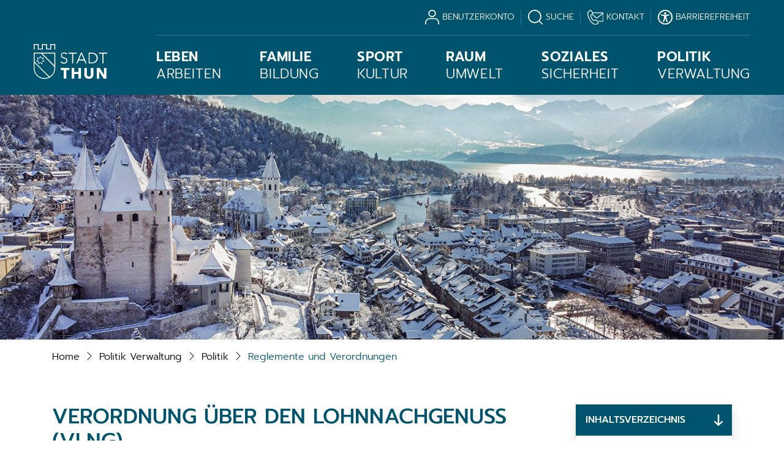

--- FILE ---
content_type: text/html; charset=UTF-8
request_url: https://www.thun.ch/reglementeverordnungen/sammlung/1816345
body_size: 19876
content:
<!doctype html>

    <html lang="de-CH"> 
<script async src=https://www.googletagmanager.com/gtag/js?id=G-DP1D3TJDZ9></script>
    <script>
      window.dataLayer = window.dataLayer || [];
      function gtag(){dataLayer.push(arguments);}
      gtag('js', new Date());
      gtag('config', 'G-DP1D3TJDZ9');
    </script>
    <script async src=https://www.googletagmanager.com/gtag/js?id=UA-3215043-1></script>
    <script>
      window.dataLayer = window.dataLayer || [];
      function gtag(){dataLayer.push(arguments);}
      gtag('js', new Date());
      gtag('config', 'UA-3215043-1');
    </script>
    <head>
    
    <meta charset="UTF-8"/><meta property="cms:stats-title" content="Politik Verwaltung/Politik/Reglemente und Verordnungen/Verordnung über den Lohnnachgenuss (VLNG)">
        <meta property="cms:stats-objtype" content="information">                            <meta property="cms:stats-type" content="on">
    <meta property="cms:stats-objid" content="1816345">
    <meta property="cms:stats-trackerid"
          content="1208">
    <meta property="cms:stats-url" content="https://stats.i-web.ch/statistic.php">

    
            <meta http-equiv="x-ua-compatible" content="ie=edge">
    <meta name="viewport" content="width=device-width, initial-scale=1">

            <title>    Stadt Thun - Verordnung über den Lohnnachgenuss (VLNG)
</title>

            <meta property="og:title" content="Verordnung über den Lohnnachgenuss (VLNG)" />
<meta property="og:type" content="" />
<meta property="og:url" content="https://www.thun.ch/reglementeverordnungen/sammlung/1816345" />

                    <link href="/compiled/legacy/css/legacy.9c5facc20eacee6a3099.css" type="text/css" rel="stylesheet"/><link rel="shortcut icon" href="/dist/thun/2023/images/icons/favicon.ico" />
    <link rel="apple-touch-icon" sizes="180x180" href="/dist/thun/2023/images/icons/apple-touch-icon.c2e0cbb3a227bc3b81d7.png">
    <link rel="icon" type="image/png" sizes="32x32" href="/dist/thun/2023/images/icons/favicon-32x32.eebfcc17ad2c0e335376.png">
    <link rel="icon" type="image/png" sizes="16x16" href="/dist/thun/2023/images/icons/favicon-16x16.fc88671cb9c30ad898be.png">
    <link rel="mask-icon" href="/dist/thun/2023/images/icons/safari-pinned-tab.1e48f4d24df4d7bc4754.svg" color="#5bbad5">
    <link rel="icon" href="/dist/thun/2023/images/icons/favicon.222d89c84c8d83532627.svg" />
        <link rel="mask-icon" href="/dist/thun/2023/images/icons/favicon.222d89c84c8d83532627.svg" color="#00536D" />
    <link href="/dist/thun/2023/css/main.d9de7ba25321a1e6d814.css"
        type="text/css"
        rel="stylesheet" />
        <script type="text/javascript" src="/compiled/legacy/js/legacy.51916f73dcb2b798ddfe.js"></script>
<link rel="stylesheet" href="/assets/styles/app-99aa06d3014798d86001c324468d497f.css">
<script type="importmap">
{
    "imports": {
        "app": "/assets/app-984d9b8fe51b35b653b538b1fef3f048.js",
        "/assets/styles/app.css": "data:application/javascript,"
    }
}
</script>
<link rel="modulepreload" href="/assets/app-984d9b8fe51b35b653b538b1fef3f048.js">
<script type="module">import 'app';</script>
        </head>

    <body data-header-selector=".header-container" data-footer-selector=".footer-container" class="information_1816345">

            
    
        <div class="icms-a4a-sprunglinks">
    <ul><li>
                <a accesskey="0" title="[ALT + 0]" href="/_rtr/home" class="sr-only sr-only-focusable">zur Startseite</a>
            </li><li>
            <a accesskey="1" title="[ALT + 1]" href="#icms-navbar" class="sr-only sr-only-focusable">Direkt zur Hauptnavigation</a>
        </li>
        <li>
            <a accesskey="2" title="[ALT + 2]" href="#maincontent" class="sr-only sr-only-focusable">Direkt zum Inhalt</a>
        </li>
        <li>
            <a accesskey="3" title="[ALT + 3]" href="/_rtr/suchformular" class="sr-only sr-only-focusable">Direkt zur Suche</a>
        </li>
        <li>
            <a accesskey="4" title="[ALT + 4]" href="/_rtr/index" class="sr-only sr-only-focusable">Direkt zum Stichwortverzeichnis</a>
        </li></ul>
</div>

                
<header id="site-header" class="fixed-top header-container"><div class="header__middle container-fluid">
            <div class="container">
                <div class="row">



                    <div class="col-2">
                        <a href="/_rtr/home" class="navbar-brand">
                                                            <img src="/dist/thun/2023/images/logo.69777d31ab31a176c687.svg" alt="Stadt Thun" />
                                                        <span class="sr-only">Stadt Thun</span>
                        </a>
                    </div>

                    <div class="col-10">
                        <div class="row">

                            <div class="col-12"><ul class="nav__meta navbar-nav d-flex flex-row mt-md-3">

                                                                                <li class="nav-item">
                <a class="btn btn--modal-trigger" href="/_rtr/login">                     <svg id="Layer_1" data-name="Layer 1" xmlns="http://www.w3.org/2000/svg" viewBox="0 0 476.39 512">
        <path d="M238.2,254.08c-70.16,0-127.04-56.88-127.04-127.04S168.04,0,238.2,0s127.04,56.88,127.04,127.04c-.08,70.13-56.91,126.96-127.04,127.04Zm0-218.79c-50.67,0-91.75,41.08-91.75,91.75s41.08,91.75,91.75,91.75,91.75-41.08,91.75-91.75c-.06-50.65-41.1-91.69-91.75-91.75Z"></path>
        <path d="M458.75,512c-9.74,0-17.64-7.9-17.64-17.64v-43.62c-.08-69.76-56.61-126.29-126.37-126.37H161.66c-69.76,.08-126.29,56.61-126.37,126.37v43.62c0,9.74-7.9,17.64-17.64,17.64S0,504.1,0,494.36v-43.62c.11-89.24,72.42-161.55,161.66-161.66h153.06c89.24,.1,161.57,72.41,161.67,161.66v43.62c0,9.74-7.9,17.64-17.64,17.64Z"></path>
    </svg>
                    <span class="sr-only">Benutzerkonto</span>
                </a>
            </li>
    <!-- Button trigger modal // data-target = modalId -->
    <li class="nav-item">
        <button type="button" class="btn btn--modal-trigger" data-toggle="modal" data-target="#search"><svg id="search-line" xmlns="http://www.w3.org/2000/svg" width="21" height="21.023" viewBox="0 0 21 21.023">
  <path id="Pfad_122750" data-name="Pfad 122750" d="M12.851,4.5a8.021,8.021,0,1,1-8.012,8.021A8.02,8.02,0,0,1,12.851,4.5m0-1.5a9.522,9.522,0,1,0,9.521,9.522A9.522,9.522,0,0,0,12.851,3Z" transform="translate(-3.33 -3)" fill="#fff"/>
  <path id="Pfad_122751" data-name="Pfad 122751" d="M31.9,30.677,27.13,25.87l-.92.914,4.775,4.807a.648.648,0,0,0,.92-.914Z" transform="translate(-11.093 -10.759)" fill="#fff"/>
</svg>
 <span class="sr-only">Suche</span></button>
    </li>

                                                        
    
    <!-- Button trigger modal // data-target = modalId -->
    <li class="nav-item">
        <button type="button" class="btn btn--modal-trigger" data-toggle="modal" data-target="#contact"><svg xmlns="http://www.w3.org/2000/svg" width="26.761" height="24.37">
  <path data-name="Pfad 3877" d="M9.096 5.591h15.737l-8.6 6.751a1.15 1.15 0 0 1-.6.232 1.171 1.171 0 0 1-.6-.232L8.889 7.516a.656.656 0 0 0-.219-.117 2.4 2.4 0 0 0 .45-1.437 3.444 3.444 0 0 0-.028-.374Zm-4-4.342a.6.6 0 0 1 .123.049 2.2 2.2 0 0 1 .58.476 7.654 7.654 0 0 1 1.1 1.679l.021.045a5.764 5.764 0 0 1 .932 2.486.965.965 0 0 1-.587 1.024l-1.168.673a2.56 2.56 0 0 0-1.209 1.955 3.238 3.238 0 0 0 .368 2.007l2.882 4.967a3.272 3.272 0 0 0 1.565 1.322 2.583 2.583 0 0 0 2.308-.07l1.168-.672a.979.979 0 0 1 1.185.008 5.789 5.789 0 0 1 1.7 2.043l.028.046a7.69 7.69 0 0 1 .91 1.789 2.179 2.179 0 0 1 .124.737c-.014.154-.017.138-.058.162l-.888.509a6.8 6.8 0 0 1-6.105-.2 11.481 11.481 0 0 1-4.533-4.69s-.005-.009-.008-.012l-2.431-4.19a.064.064 0 0 1-.009-.013 11.4 11.4 0 0 1-1.816-6.252 6.715 6.715 0 0 1 2.88-5.358l.889-.508c.02-.012.027-.021.046-.019ZM5.105.001a1.325 1.325 0 0 0-.691.171l-.94.54-.06.037a8.091 8.091 0 0 0-3.4 6.332 12.587 12.587 0 0 0 2 6.964l2.423 4.175-.006-.012a12.648 12.648 0 0 0 5.061 5.2 8.18 8.18 0 0 0 7.214.234.482.482 0 0 0 .062-.031l.941-.54a1.468 1.468 0 0 0 .689-1.15 3.112 3.112 0 0 0-.179-1.23 8.4 8.4 0 0 0-1.064-2.1 6.666 6.666 0 0 0-2.135-2.475 2.433 2.433 0 0 0-2.475-.019l-1.168.673a1.281 1.281 0 0 1-1.173 0 2.24 2.24 0 0 1-.959-.79l-2.882-4.967a2.228 2.228 0 0 1-.208-1.224 1.261 1.261 0 0 1 .584-1.008l1.134-.652a.628.628 0 0 0 .24.382l6.144 4.827a2.413 2.413 0 0 0 1.35.516.672.672 0 0 0 .073 0 2.41 2.41 0 0 0 1.348-.516l8.462-6.647v10.978c0 .167-.191.387-.564.387h-5.86a.633.633 0 1 0 0 1.265h5.854a1.757 1.757 0 0 0 1.837-1.653V5.978a1.756 1.756 0 0 0-1.837-1.653H8.747a11.273 11.273 0 0 0-.714-1.439 8.427 8.427 0 0 0-1.3-1.965 3.135 3.135 0 0 0-.98-.769 1.632 1.632 0 0 0-.654-.154Z" fill="#fff"/>
</svg>
 <span class="sr-only">Kontakt</span></button>
    </li>
                                        
                                                                                                                                                                                                        
                                        <li class="nav-item">
                                            <a href="?_display-mode=a11y" class="btn btn--modal-trigger">

                                                <svg fill="#ffff" class="cms-icon cms-icon-a11y" width="100%" height="100%" xmlns="http://www.w3.org/2000/svg" viewBox="0 0 122 122" xml:space="preserve">
    <path d="M61.44,0A61.46,61.46,0,1,1,18,18,61.21,61.21,0,0,1,61.44,0Zm-.39,74.18L52.1,98.91a4.94,4.94,0,0,1-2.58,2.83A5,5,0,0,1,42.7,95.5l6.24-17.28a26.3,26.3,0,0,0,1.17-4,40.64,40.64,0,0,0,.54-4.18c.24-2.53.41-5.27.54-7.9s.22-5.18.29-7.29c.09-2.63-.62-2.8-2.73-3.3l-.44-.1-18-3.39A5,5,0,0,1,27.08,46a5,5,0,0,1,5.05-7.74l19.34,3.63c.77.07,1.52.16,2.31.25a57.64,57.64,0,0,0,7.18.53A81.13,81.13,0,0,0,69.9,42c.9-.1,1.75-.21,2.6-.29l18.25-3.42A5,5,0,0,1,94.5,39a5,5,0,0,1,1.3,7,5,5,0,0,1-3.21,2.09L75.15,51.37c-.58.13-1.1.22-1.56.29-1.82.31-2.72.47-2.61,3.06.08,1.89.31,4.15.61,6.51.35,2.77.81,5.71,1.29,8.4.31,1.77.6,3.19,1,4.55s.79,2.75,1.39,4.42l6.11,16.9a5,5,0,0,1-6.82,6.24,4.94,4.94,0,0,1-2.58-2.83L63,74.23,62,72.4l-1,1.78Zm.39-53.52a8.83,8.83,0,1,1-6.24,2.59,8.79,8.79,0,0,1,6.24-2.59Zm36.35,4.43a51.42,51.42,0,1,0,15,36.35,51.27,51.27,0,0,0-15-36.35Z"/>
</svg>

                                                <span class="sr-only">Barrierefreiheit</span>
                                            </a>
                                        </li>

                                        <li class="nav-item nav-item--hamburger">

                                            <!-- hamburger -->
                                            <button id="icms-hamburger"
                                                class="hamburger-one position-relative"
                                                aria-expanded="false"
                                                aria-label="Toggle navigation">
                                                <div class="position-relative">
                                                    <span class="line"></span>
                                                    <span class="line"></span>
                                                    <span class="line"></span>
                                                    <span class="line"></span>
                                                </div>
                                                <span class="menu-text">
                                                    Menu
                                                </span>
                                            </button>

                                        </li>

                                    </ul>
                            </div>

                            <div class="col-12">
                                <nav class="icms-mainmenu-container navbar-md-collapse mt-md-3">
                                    <div id="icms-navbar"
                                    data-open-to-current="0"
                                    data-elippsis-overflow="0"
                                    class="w-100 justify-content-between"
                                    data-hamburger-hidden-above="767">
                                        <ul id="menu-main-menu" class="order-first">
            <li class="first has-sub menu-item  menu-lebenarbeiten menu-level-1"><a href="/lebenarbeiten"><b>Leben</b><br>Arbeiten</a><ul class="sub-menu sub-menu-level-2">
            <li class="icms-menu-repeated-title"><h2 class="menuLevelTitle"><b>Leben</b><br>Arbeiten</h2></li>
                <li class="first menu-item  menu-neuinderstadt menu-level-2"><a href="/neuinderstadt">Neu in der Stadt</a>
        </li><li class="has-sub menu-item  menu-wohnen menu-level-2"><a href="/wohnen">Wohnen</a><ul class="sub-menu sub-menu-level-3">
            <li class="icms-menu-repeated-title"><a class="menuLevelTitle" href="/wohnen">Wohnen</a></li>
                <li class="first has-sub menu-item  menu-abfall menu-level-3"><a href="/abfall">Abfall</a><ul class="sub-menu sub-menu-level-4">
            <li class="icms-menu-repeated-title"><a class="menuLevelTitle" href="/abfall">Abfall</a></li>
                <li class="first menu-item  menu-thema2_53066 menu-level-4"><a href="/abfall/53066">Abfallarten und Bereitstellung</a>
        </li><li class="last menu-item  menu-thema2_55901 menu-level-4"><a href="/abfall/55901">Abfallsammelhof</a>
        </li>
        </ul>
        </li><li class="menu-item  menu-hundehaltung menu-level-3"><a href="/hundehaltung">Hundehaltung</a>
        </li><li class="menu-item  menu-quartiere menu-level-3"><a href="/quartiere">Quartiere</a>
        </li><li class="last menu-item  menu-wohnbaugenossenschaften menu-level-3"><a href="/wohnbaugenossenschaften">Wohnbaugenossenschaften</a>
        </li>
        </ul>
        </li><li class="has-sub menu-item  menu-wirtschafttb menu-level-2"><a href="/wirtschaft">Wirtschaft</a><ul class="sub-menu sub-menu-level-3">
            <li class="icms-menu-repeated-title"><a class="menuLevelTitle" href="/wirtschaft">Wirtschaft</a></li>
                <li class="first last menu-item  menu-gewerbe menu-level-3"><a href="/gewerbe">Gewerbe</a>
        </li>
        </ul>
        </li><li class="menu-item  menu-steuern menu-level-2"><a href="/steuern">Steuern</a>
        </li><li class="last menu-item  menu-todesfallbestattung menu-level-2"><a href="/todesfall">Todesfall und Bestattung</a>
        </li>
        </ul>
        </li><li class="has-sub menu-item  menu-bildung menu-level-1"><a href="/bildung"><b>Familie</b><br>Bildung</a><ul class="sub-menu sub-menu-level-2">
            <li class="icms-menu-repeated-title"><h2 class="menuLevelTitle"><b>Familie</b><br>Bildung</h2></li>
                <li class="first has-sub menu-item  menu-betreuungsangebote menu-level-2"><a href="/betreuungsangebote">Betreuungsangebote</a><ul class="sub-menu sub-menu-level-3">
            <li class="icms-menu-repeated-title"><a class="menuLevelTitle" href="/betreuungsangebote">Betreuungsangebote</a></li>
                <li class="first last menu-item  menu-thema2_55850 menu-level-3"><a href="/betreuungsangebote/55850">Tagesschule</a>
        </li>
        </ul>
        </li><li class="menu-item  menu-kindergarten menu-level-2"><a href="/kindergarten">Kindergarten</a>
        </li><li class="menu-item  menu-schulen menu-level-2"><a href="/schulen">Schule</a>
        </li><li class="menu-item  menu-fruehekindheit menu-level-2"><a href="/fruehekindheit">Frühe Kindheit</a>
        </li><li class="last has-sub menu-item  menu-kinderjugend menu-level-2"><a href="/kinderjugend">Kinder und Jugend</a><ul class="sub-menu sub-menu-level-3">
            <li class="icms-menu-repeated-title"><a class="menuLevelTitle" href="/kinderjugend">Kinder und Jugend</a></li>
                <li class="first menu-item  menu-thema2_61874 menu-level-3"><a href="/kinderjugend/61874">Offene Kinder- und Jugendarbeit</a>
        </li><li class="last has-sub menu-item  menu-thema2_61886 menu-level-3"><a href="/kinderjugend/61886">Freizeitangebote</a><ul class="sub-menu sub-menu-level-4">
            <li class="icms-menu-repeated-title"><a class="menuLevelTitle" href="/kinderjugend/61886">Freizeitangebote</a></li>
                <li class="first last menu-item  menu-thema2_53333 menu-level-4"><a href="/kinderjugend/53333">Spielplätze</a>
        </li>
        </ul>
        </li>
        </ul>
        </li>
        </ul>
        </li><li class="has-sub menu-item  menu-freizeitsportkultur menu-level-1"><a href="/freizeitsportkultur"><b>Sport</b><br>Kultur</a><ul class="sub-menu sub-menu-level-2">
            <li class="icms-menu-repeated-title"><h2 class="menuLevelTitle"><b>Sport</b><br>Kultur</h2></li>
                <li class="first menu-item  menu-events menu-level-2"><a href="/events">Events</a>
        </li><li class="has-sub menu-item  menu-kultur menu-level-2"><a href="/kultur">Kultur</a><ul class="sub-menu sub-menu-level-3">
            <li class="icms-menu-repeated-title"><a class="menuLevelTitle" href="/kultur">Kultur</a></li>
                <li class="first has-sub menu-item  menu-geschichte menu-level-3"><a href="/geschichte">Geschichte und Stadtarchiv</a><ul class="sub-menu sub-menu-level-4">
            <li class="icms-menu-repeated-title"><a class="menuLevelTitle" href="/geschichte">Geschichte und Stadtarchiv</a></li>
                <li class="first last menu-item  menu-chronik menu-level-4"><a href="/chronik">Chronik</a>
        </li>
        </ul>
        </li><li class="has-sub menu-item  menu-kulturfoerderung menu-level-3"><a href="/kulturfoerderung">Kulturförderung</a><ul class="sub-menu sub-menu-level-4">
            <li class="icms-menu-repeated-title"><a class="menuLevelTitle" href="/kulturfoerderung">Kulturförderung</a></li>
                <li class="first last menu-item  menu-thema2_53360 menu-level-4"><a href="/kulturfoerderung/53360">Gemeindeverband Kulturförderung</a>
        </li>
        </ul>
        </li><li class="has-sub menu-item  menu-kulturlokale menu-level-3"><a href="/kulturlokale">Kulturlokale</a><ul class="sub-menu sub-menu-level-4">
            <li class="icms-menu-repeated-title"><a class="menuLevelTitle" href="/kulturlokale">Kulturlokale</a></li>
                <li class="first last menu-item  menu-thema2_53372 menu-level-4"><a href="/allethemenbereiche/thema/53372">Raumvermietung</a>
        </li>
        </ul>
        </li><li class="menu-item  menu-museen menu-level-3"><a href="/museen"> Museen</a>
        </li><li class="menu-item  menu-stadtbibliothek menu-level-3"><a href="/stadtbibliothek"> Stadtbibliothek</a>
        </li><li class="last menu-item  menu-zeichendererinnerung menu-level-3"><a href="/zeichendererinnerung">Zeichen der Erinnerung</a>
        </li>
        </ul>
        </li><li class="has-sub menu-item  menu-sport menu-level-2"><a href="/sport">Sport</a><ul class="sub-menu sub-menu-level-3">
            <li class="icms-menu-repeated-title"><a class="menuLevelTitle" href="/sport">Sport</a></li>
                <li class="first menu-item  menu-thema2_57191 menu-level-3"><a href="/sport/57191">Sport- und Mehrzweckanlagen</a>
        </li><li class="menu-item  menu-thema2_53411 menu-level-3"><a href="/sport/53411">Strandbad</a>
        </li><li class="menu-item  menu-thema2_53408 menu-level-3"><a href="/sport/53408">Stadion und Rasenplätze</a>
        </li><li class="menu-item  menu-thema2_53393 menu-level-3"><a href="/sport/53393">Bootsplätze</a>
        </li><li class="menu-item  menu-thema2_53414 menu-level-3"><a href="/sport/53414">Flussbad Schwäbis</a>
        </li><li class="menu-item  menu-thema2_53402 menu-level-3"><a href="/sport/53402">Kunsteisbahn</a>
        </li><li class="last menu-item  menu-thema2_53396 menu-level-3"><a href="/sport/53396">Schiessanlage Guntelsey</a>
        </li>
        </ul>
        </li><li class="menu-item  menu-vereine menu-level-2"><a href="/vereine">Vereine</a>
        </li><li class="menu-item  menu-maerkteshopping menu-level-2"><a href="/maerkteshopping">Märkte und Shopping</a>
        </li><li class="last has-sub menu-item  menu-thunfuergaeste menu-level-2"><a href="/tourismus">Tourismus</a><ul class="sub-menu sub-menu-level-3">
            <li class="icms-menu-repeated-title"><a class="menuLevelTitle" href="/tourismus">Tourismus</a></li>
                <li class="first menu-item  menu-sehenswuerdigkeiten menu-level-3"><a href="/sehenswuerdigkeiten">Sehenswürdigkeiten</a>
        </li><li class="menu-item  menu-stadtplan menu-level-3"><a href="/stadtplan">Stadtplan</a>
        </li><li class="last menu-item  menu-thunimadvent menu-level-3"><a href="/thunimadvent">Thun im Advent</a>
        </li>
        </ul>
        </li>
        </ul>
        </li><li class="has-sub menu-item  menu-raumumwelt menu-level-1"><a href="/raumumwelt"><b>Raum</b><br>Umwelt</a><ul class="sub-menu sub-menu-level-2">
            <li class="icms-menu-repeated-title"><h2 class="menuLevelTitle"><b>Raum</b><br>Umwelt</h2></li>
                <li class="first has-sub menu-item  menu-mobilitaet menu-level-2"><a href="/mobilitaet">Mobilität</a><ul class="sub-menu sub-menu-level-3">
            <li class="icms-menu-repeated-title"><a class="menuLevelTitle" href="/mobilitaet">Mobilität</a></li>
                <li class="first menu-item  menu-verkehrsmanagement menu-level-3"><a href="/verkehrsmanagement">Verkehrsmanagement</a>
        </li><li class="menu-item  menu-veloverkehr menu-level-3"><a href="/veloverkehr">Veloverkehr</a>
        </li><li class="menu-item  menu-fussverkehr menu-level-3"><a href="/fussverkehr">Fussverkehr</a>
        </li><li class="last has-sub menu-item  menu-motorisierterverkehr menu-level-3"><a href="/motorisierterverkehr">Motorisierter Verkehr</a><ul class="sub-menu sub-menu-level-4">
            <li class="icms-menu-repeated-title"><a class="menuLevelTitle" href="/motorisierterverkehr">Motorisierter Verkehr</a></li>
                <li class="first last menu-item  menu-thema2_52882 menu-level-4"><a href="/motorisierterverkehr/52882">Parkieren</a>
        </li>
        </ul>
        </li>
        </ul>
        </li><li class="has-sub menu-item  menu-planenbauen menu-level-2"><a href="/planenbauen">Planen und Bauen</a><ul class="sub-menu sub-menu-level-3">
            <li class="icms-menu-repeated-title"><a class="menuLevelTitle" href="/planenbauen">Planen und Bauen</a></li>
                <li class="first menu-item  menu-grundlagenplaene menu-level-3"><a href="/grundlagenplaene">Grundlagen und Pläne</a>
        </li><li class="has-sub menu-item  menu-bauen menu-level-3"><a href="/bauen">Bauen</a><ul class="sub-menu sub-menu-level-4">
            <li class="icms-menu-repeated-title"><a class="menuLevelTitle" href="/bauen">Bauen</a></li>
                <li class="first last menu-item  menu-thema2_53429 menu-level-4"><a href="/bauen/53429">Baugesuch und Beratung</a>
        </li>
        </ul>
        </li><li class="has-sub menu-item  menu-staedtischeliegenschaften menu-level-3"><a href="/staedtischeliegenschaften">Städtische Liegenschaften</a><ul class="sub-menu sub-menu-level-4">
            <li class="icms-menu-repeated-title"><a class="menuLevelTitle" href="/staedtischeliegenschaften">Städtische Liegenschaften</a></li>
                <li class="first menu-item  menu-thema2_53438 menu-level-4"><a href="/allethemenbereiche/thema/53438">Building Information Modeling (BIM)</a>
        </li><li class="last menu-item  menu-thema2_53432 menu-level-4"><a href="/allethemenbereiche/thema/53432">Sanierung und Neubau</a>
        </li>
        </ul>
        </li><li class="menu-item  menu-stadtentwicklung menu-level-3"><a href="/stadtentwicklung">Stadtentwicklung</a>
        </li><li class="last menu-item  menu-aktuellebaustellen menu-level-3"><a href="/aktuellebaustellen">Aktuelle Baustellen</a>
        </li>
        </ul>
        </li><li class="menu-item  menu-smartcity menu-level-2"><a href="/smartcity">Smart City</a>
        </li><li class="has-sub menu-item  menu-umwelt menu-level-2"><a href="/umwelt">Umwelt</a><ul class="sub-menu sub-menu-level-3">
            <li class="icms-menu-repeated-title"><a class="menuLevelTitle" href="/umwelt">Umwelt</a></li>
                <li class="first has-sub menu-item  menu-biodiversitaet menu-level-3"><a href="/biodiversitaet">Biodiversität</a><ul class="sub-menu sub-menu-level-4">
            <li class="icms-menu-repeated-title"><a class="menuLevelTitle" href="/biodiversitaet">Biodiversität</a></li>
                <li class="first menu-item  menu-thema2_53441 menu-level-4"><a href="/biodiversitaet/53441">Neophyten</a>
        </li><li class="last menu-item  menu-thema2_53447 menu-level-4"><a href="/biodiversitaet/53447">Pflanzenlehrpfad Schadau</a>
        </li>
        </ul>
        </li><li class="has-sub menu-item  menu-energie menu-level-3"><a href="/energie"> Energie</a><ul class="sub-menu sub-menu-level-4">
            <li class="icms-menu-repeated-title"><a class="menuLevelTitle" href="/energie"> Energie</a></li>
                <li class="first last menu-item  menu-thema2_63226 menu-level-4"><a href="/allethemenbereiche/thema/63226">Förderprogramm Energieeffizienz</a>
        </li>
        </ul>
        </li><li class="has-sub menu-item  menu-gruenpflege menu-level-3"><a href="/gruenpflege">Grünpflege</a><ul class="sub-menu sub-menu-level-4">
            <li class="icms-menu-repeated-title"><a class="menuLevelTitle" href="/gruenpflege">Grünpflege</a></li>
                <li class="first menu-item  menu-thema2_53456 menu-level-4"><a href="/gruenpflege/53456">Baumpflege</a>
        </li><li class="last menu-item  menu-thema2_53453 menu-level-4"><a href="/gruenpflege/53453">Saisonaler Blumenschmuck</a>
        </li>
        </ul>
        </li><li class="last menu-item  menu-klima menu-level-3"><a href="/klima">Klima</a>
        </li>
        </ul>
        </li><li class="last has-sub menu-item  menu-planungsprojekte menu-level-2"><a href="/planungsprojekte">Planungsprojekte</a><ul class="sub-menu sub-menu-level-3">
            <li class="icms-menu-repeated-title"><a class="menuLevelTitle" href="/planungsprojekte">Planungsprojekte</a></li>
                <li class="first has-sub menu-item  menu-thema2_66187 menu-level-3"><a href="/planungsprojekte/66187">Wohnbauareale</a><ul class="sub-menu sub-menu-level-4">
            <li class="icms-menu-repeated-title"><a class="menuLevelTitle" href="/planungsprojekte/66187">Wohnbauareale</a></li>
                <li class="first menu-item  menu-thema2_57457 menu-level-4"><a href="/planungsprojekte/57457">Bostudenzelg</a>
        </li><li class="menu-item  menu-thema2_56059 menu-level-4"><a href="/planungsprojekte/56059">Freistatt</a>
        </li><li class="menu-item  menu-thema2_54208 menu-level-4"><a href="/planungsprojekte/54208">Hoffmatte</a>
        </li><li class="menu-item  menu-thema2_54202 menu-level-4"><a href="/planungsprojekte/54202">Siegenthalergut</a>
        </li><li class="last menu-item  menu-thema2_66169 menu-level-4"><a href="/planungsprojekte/66169">Weitere Wohnbauprojekte</a>
        </li>
        </ul>
        </li><li class="menu-item  menu-thema2_66193 menu-level-3"><a href="/planungsprojekte/66193">Quartierentwicklung</a>
        </li><li class="menu-item  menu-thema2_66205 menu-level-3"><a href="/planungsprojekte/66205">Verkehrsplanung</a>
        </li><li class="has-sub menu-item  menu-thema2_66199 menu-level-3"><a href="/planungsprojekte/66199">Entwicklungsschwerpunkte</a><ul class="sub-menu sub-menu-level-4">
            <li class="icms-menu-repeated-title"><a class="menuLevelTitle" href="/planungsprojekte/66199">Entwicklungsschwerpunkte</a></li>
                <li class="first menu-item  menu-thema2_66175 menu-level-4"><a href="/planungsprojekte/66175">Entwicklungsschwerpunkt Bahnhof Thun</a>
        </li><li class="last menu-item  menu-thema2_66181 menu-level-4"><a href="/planungsprojekte/66181">Entwicklungsschwerpunkt Thun Nord</a>
        </li>
        </ul>
        </li><li class="last has-sub menu-item  menu-thema2_66202 menu-level-3"><a href="/planungsprojekte/66202">Planungsprojekte Sport, Freizeit und Naherholung</a><ul class="sub-menu sub-menu-level-4">
            <li class="icms-menu-repeated-title"><a class="menuLevelTitle" href="/planungsprojekte/66202">Planungsprojekte Sport, Freizeit und Naherholung</a></li>
                <li class="first last menu-item  menu-thema2_53348 menu-level-4"><a href="/planungsprojekte/53348">Schadaugärtnerei</a>
        </li>
        </ul>
        </li>
        </ul>
        </li>
        </ul>
        </li><li class="has-sub menu-item  menu-sozailessicherheit menu-level-1"><a href="/sozailessicherheit"><b>Soziales</b><br>Sicherheit</a><ul class="sub-menu sub-menu-level-2">
            <li class="icms-menu-repeated-title"><h2 class="menuLevelTitle"><b>Soziales</b><br>Sicherheit</h2></li>
                <li class="first has-sub menu-item  menu-integration menu-level-2"><a href="/integration">Integration</a><ul class="sub-menu sub-menu-level-3">
            <li class="icms-menu-repeated-title"><a class="menuLevelTitle" href="/integration">Integration</a></li>
                <li class="first has-sub menu-item  menu-arbeitsintegration menu-level-3"><a href="/arbeitsintegration">Arbeitsintegration</a><ul class="sub-menu sub-menu-level-4">
            <li class="icms-menu-repeated-title"><a class="menuLevelTitle" href="/arbeitsintegration">Arbeitsintegration</a></li>
                <li class="first menu-item  menu-thema2_53255 menu-level-4"><a href="/arbeitsintegration/53255">Arbeitseinsatz</a>
        </li><li class="menu-item  menu-thema2_53240 menu-level-4"><a href="/arbeitsintegration/53240">Atelier Alpenrösli</a>
        </li><li class="menu-item  menu-thema2_53819 menu-level-4"><a href="/arbeitsintegration/53819">Berufliche Integration</a>
        </li><li class="last menu-item  menu-thema2_53249 menu-level-4"><a href="/arbeitsintegration/53249">Velostation</a>
        </li>
        </ul>
        </li><li class="last menu-item  menu-kompetenzzentrumito menu-level-3"><a href="/kompetenzzentrumito">Kompetenzzentrum Integration Thun-Oberland</a>
        </li>
        </ul>
        </li><li class="has-sub menu-item  menu-gesundheitsucht menu-level-2"><a href="/gesundheitsucht">Gesundheit und Sucht</a><ul class="sub-menu sub-menu-level-3">
            <li class="icms-menu-repeated-title"><a class="menuLevelTitle" href="/gesundheitsucht">Gesundheit und Sucht</a></li>
                <li class="first last menu-item  menu-thema2_52922 menu-level-3"><a href="/allethemenbereiche/thema/52922">Beratungs- und Fachstellen</a>
        </li>
        </ul>
        </li><li class="has-sub menu-item  menu-soziales menu-level-2"><a href="/soziales">Soziales</a><ul class="sub-menu sub-menu-level-3">
            <li class="icms-menu-repeated-title"><a class="menuLevelTitle" href="/soziales">Soziales</a></li>
                <li class="first menu-item  menu-thema2_52940 menu-level-3"><a href="/allethemenbereiche/thema/52940">Alimentenhilfe</a>
        </li><li class="menu-item  menu-thema2_52934 menu-level-3"><a href="/allethemenbereiche/thema/52934">Kindes- und Erwachsenenschutz</a>
        </li><li class="last menu-item  menu-thema2_52928 menu-level-3"><a href="/allethemenbereiche/thema/52928">Sozialhilfe</a>
        </li>
        </ul>
        </li><li class="has-sub menu-item  menu-sicherheit menu-level-2"><a href="/sicherheit">Sicherheit</a><ul class="sub-menu sub-menu-level-3">
            <li class="icms-menu-repeated-title"><a class="menuLevelTitle" href="/sicherheit">Sicherheit</a></li>
                <li class="first last menu-item  menu-thema2_56248 menu-level-3"><a href="/allethemenbereiche/thema/56248">Datenschutz</a>
        </li>
        </ul>
        </li><li class="last has-sub menu-item  menu-gesellschaft menu-level-2"><a href="/gesellschaft">Gesellschaft</a><ul class="sub-menu sub-menu-level-3">
            <li class="icms-menu-repeated-title"><a class="menuLevelTitle" href="/gesellschaft">Gesellschaft</a></li>
                <li class="first menu-item  menu-aelterwerden menu-level-3"><a href="/aelterwerden">Älterwerden in Thun</a>
        </li><li class="menu-item  menu-hindernisfrei menu-level-3"><a href="/hindernisfrei">Hindernisfrei in Thun</a>
        </li><li class="menu-item  menu-freiwilligenarbeit menu-level-3"><a href="/freiwilligenarbeit">Freiwilligenarbeit</a>
        </li><li class="menu-item  menu-generationen menu-level-3"><a href="/generationen">Generationen</a>
        </li><li class="last has-sub menu-item  menu-leichtesprache menu-level-3"><a href="/leichtesprache">Informationen in leichter Sprache</a><ul class="sub-menu sub-menu-level-4">
            <li class="icms-menu-repeated-title"><a class="menuLevelTitle" href="/leichtesprache">Informationen in leichter Sprache</a></li>
                <li class="first menu-item  menu-thema2_65149 menu-level-4"><a href="/allethemenbereiche/thema/65149">Abfall (Leichte Sprache)</a>
        </li><li class="menu-item  menu-thema2_65167 menu-level-4"><a href="/allethemenbereiche/thema/65167">Alimenten-Hilfe (Leichte Sprache)</a>
        </li><li class="menu-item  menu-thema2_65179 menu-level-4"><a href="/allethemenbereiche/thema/65179">Arbeiten bei der Stadt (Leichte Sprache)</a>
        </li><li class="menu-item  menu-thema2_66385 menu-level-4"><a href="/allethemenbereiche/thema/66385">Ein-Bürgerung (Leichte Sprache)</a>
        </li><li class="menu-item  menu-thema2_65200 menu-level-4"><a href="/allethemenbereiche/thema/65200">Einwohner-Dienste (Leichte Sprache)</a>
        </li><li class="menu-item  menu-thema2_65173 menu-level-4"><a href="/allethemenbereiche/thema/65173">Kindes- und Erwachsenen-Schutz (Leichte Sprache)</a>
        </li><li class="menu-item  menu-thema2_65194 menu-level-4"><a href="/allethemenbereiche/thema/65194">Kunst-Eis-Bahn Graben-Gut (Leichte Sprache)</a>
        </li><li class="menu-item  menu-thema2_65206 menu-level-4"><a href="/allethemenbereiche/thema/65206">Parken (Leichte Sprache)</a>
        </li><li class="menu-item  menu-thema2_65155 menu-level-4"><a href="/allethemenbereiche/thema/65155">Schule (Leichte Sprache)</a>
        </li><li class="menu-item  menu-thema2_65161 menu-level-4"><a href="/allethemenbereiche/thema/65161">Sozial-Hilfe (Leichte Sprache)</a>
        </li><li class="menu-item  menu-thema2_65185 menu-level-4"><a href="/allethemenbereiche/thema/65185">Stadt-Bibliothek (Leichte Sprache)</a>
        </li><li class="menu-item  menu-thema2_65188 menu-level-4"><a href="/allethemenbereiche/thema/65188">Strand-Bad (Leichte Sprache)</a>
        </li><li class="last menu-item  menu-thema2_65212 menu-level-4"><a href="/allethemenbereiche/thema/65212">Tourismus (Leichte Sprache)</a>
        </li>
        </ul>
        </li>
        </ul>
        </li>
        </ul>
        </li><li class="currentAncestor last has-sub menu-item  menu-verwaltungpolitik menu-level-1"><a href="/verwaltungpolitik"><b>Politik</b><br>Verwaltung</a><ul class="sub-menu sub-menu-level-2">
            <li class="icms-menu-repeated-title"><h2 class="menuLevelTitle"><b>Politik</b><br>Verwaltung</h2></li>
                <li class="currentAncestor first has-sub menu-item  menu-politik menu-level-2"><a href="/politik">Politik</a><ul class="sub-menu sub-menu-level-3">
            <li class="icms-menu-repeated-title"><a class="menuLevelTitle" href="/politik">Politik</a></li>
                <li class="first menu-item  menu-gemeinderat menu-level-3"><a href="/gemeinderat">Gemeinderat</a>
        </li><li class="has-sub menu-item  menu-stadtratth menu-level-3"><a href="/stadtratth">Stadtrat</a><ul class="sub-menu sub-menu-level-4">
            <li class="icms-menu-repeated-title"><a class="menuLevelTitle" href="/stadtratth">Stadtrat</a></li>
                <li class="first menu-item  menu-mitgliederstadtrat menu-level-4"><a href="/mitgliederstadtrat">Mitglieder Stadtrat</a>
        </li><li class="menu-item  menu-vorstoesse menu-level-4"><a href="/vorstoesse">Vorstösse</a>
        </li><li class="menu-item  menu-sitzung menu-level-4"><a href="/sitzung">Sitzungen</a>
        </li><li class="last menu-item  menu-fraktionen menu-level-4"><a href="/fraktionen">Fraktionen</a>
        </li>
        </ul>
        </li><li class="menu-item  menu-kommissionen menu-level-3"><a href="/kommissionen">Kommissionen und Gremien</a>
        </li><li class="menu-item  menu-parteien menu-level-3"><a href="/parteien">Parteien</a>
        </li><li class="menu-item  menu-behoerdenmitglieder menu-level-3"><a href="/behoerdenmitglieder">Behördenmitglieder</a>
        </li><li class="active last has-sub menu-item  menu-gesetzessammlung menu-level-3"><a href="/reglementeverordnungen">Reglemente und Verordnungen<span class="sr-only">(ausgewählt)</span></a><ul class="sub-menu sub-menu-level-4">
            <li class="icms-menu-repeated-title"><a class="menuLevelTitle" href="/reglementeverordnungen">Reglemente und Verordnungen</a></li>
                <li class="first menu-item  menu-gk-gemeindebevoelkerung menu-level-4"><a href="/gk-gemeindebevoelkerung">1 Grundlagen, Organisation, Behörden</a>
        </li><li class="menu-item  menu-gk-zivilrecht menu-level-4"><a href="/gk-zivilrecht">2 Zivilrecht</a>
        </li><li class="menu-item  menu-gk-strafrecht menu-level-4"><a href="/gk-strafrecht">3 Strafrecht</a>
        </li><li class="menu-item  menu-gk-schulefreizeit menu-level-4"><a href="/gk-schulefreizeit">4 Kultur,  Ausbildung</a>
        </li><li class="menu-item  menu-gk-sicherheit menu-level-4"><a href="/gk-sicherheit">5 Bevölkerungsschutz, Polizei</a>
        </li><li class="menu-item  menu-gk-finanzensteuern menu-level-4"><a href="/gk-finanzensteuern">6 Finanzen</a>
        </li><li class="menu-item  menu-gk-bauenverentsorgung menu-level-4"><a href="/gk-bauenverentsorgung">7 Bauwesen, öffentliche Werke, Energie und Verkehr</a>
        </li><li class="menu-item  menu-gk-sozialesgesundheit menu-level-4"><a href="/gk-sozialesgesundheit">8 Umwelt, Arbeit, soziale Sicherheit</a>
        </li><li class="last menu-item  menu-gk-wirtschaftgewerbe menu-level-4"><a href="/gk-wirtschaftgewerbe">9 Volkswirtschaft</a>
        </li>
        </ul>
        </li>
        </ul>
        </li><li class="has-sub menu-item  menu-wahlenabstimmungen menu-level-2"><a href="/wahlenabstimmungen"> Wahlen und Abstimmungen</a><ul class="sub-menu sub-menu-level-3">
            <li class="icms-menu-repeated-title"><a class="menuLevelTitle" href="/wahlenabstimmungen"> Wahlen und Abstimmungen</a></li>
                <li class="first menu-item  menu-abstimmungen menu-level-3"><a href="/abstimmungen">Wahlen und Abstimmungen Gemeinde</a>
        </li><li class="last menu-item  menu-abstimmungen.vorlagen menu-level-3"><a href="/abstimmungen/vorlagen">Kommunale Vorlagen</a>
        </li>
        </ul>
        </li><li class="has-sub menu-item  menu-medien menu-level-2"><a href="/medien">Medien</a><ul class="sub-menu sub-menu-level-3">
            <li class="icms-menu-repeated-title"><a class="menuLevelTitle" href="/medien">Medien</a></li>
                <li class="first has-sub menu-item  menu-medienmitteilungen menu-level-3"><a href="/medienmitteilungen">Medienmitteilungen</a><ul class="sub-menu sub-menu-level-4">
            <li class="icms-menu-repeated-title"><a class="menuLevelTitle" href="/medienmitteilungen">Medienmitteilungen</a></li>
                <li class="first last menu-item  menu-newsarchiv menu-level-4"><a href="/newsarchiv">Archiv</a>
        </li>
        </ul>
        </li><li class="menu-item  menu-bilder menu-level-3"><a href="/bilder" target="_blank">Bilder</a>
        </li><li class="last menu-item  menu-dokumente menu-level-3"><a href="/dokumente">Dokumente</a>
        </li>
        </ul>
        </li><li class="last has-sub menu-item  menu-ueberuns menu-level-2"><a href="/ueberuns">Über uns</a><ul class="sub-menu sub-menu-level-3">
            <li class="icms-menu-repeated-title"><a class="menuLevelTitle" href="/ueberuns">Über uns</a></li>
                <li class="first has-sub menu-item  menu-stadtverwaltung menu-level-3"><a href="/stadtverwaltung">Stadtverwaltung</a><ul class="sub-menu sub-menu-level-4">
            <li class="icms-menu-repeated-title"><a class="menuLevelTitle" href="/stadtverwaltung">Stadtverwaltung</a></li>
                <li class="first menu-item  menu-organigramm menu-level-4"><a href="/organigramm">Organigramm</a>
        </li><li class="menu-item  menu-direktionen menu-level-4"><a href="/direktionen">Direktionen</a>
        </li><li class="menu-item  menu-aemter menu-level-4"><a href="/aemter">Abteilungen/Ämter</a>
        </li><li class="menu-item  menu-fachbereiche menu-level-4"><a href="/fachbereiche">Fachbereiche</a>
        </li><li class="last menu-item  menu-personenregister menu-level-4"><a href="/personenregister">Mitarbeitende</a>
        </li>
        </ul>
        </li><li class="menu-item  menu-finanzen menu-level-3"><a href="/finanzen">Finanzen</a>
        </li><li class="menu-item  menu-informatik menu-level-3"><a href="/informatik">Informatik</a>
        </li><li class="last has-sub menu-item  menu-jobkarriere menu-level-3"><a href="/jobkarriere">Jobs und Karriere</a><ul class="sub-menu sub-menu-level-4">
            <li class="icms-menu-repeated-title"><a class="menuLevelTitle" href="/jobkarriere">Jobs und Karriere</a></li>
                <li class="first last menu-item  menu-thema2_53324 menu-level-4"><a href="/allethemenbereiche/thema/53324">Lernende</a>
        </li>
        </ul>
        </li>
        </ul>
        </li>
        </ul>
        </li>
        </ul>

                                    </div>
                                </nav>
                            </div>
                        </div>
                    </div>



                </div>
            </div>
        </div>
    </header>
    <!-- modal -->
    <div class="modal fade" id="contact" tabindex="-1" aria-labelledby="modalLabel" aria-hidden="true">
      <div class="modal-dialog modal-dialog--left modal-md">
        <div class="modal-content"><div class="modal-header">
                <h1 class="modal-title h2" id="modalLabel">
                    <span class="title">Kontakt</span>
                    <span class="byline">Stadtverwaltung</span>
                </h1>
                <button type="button" class="close" data-dismiss="modal" aria-label="modal.close">
                  <span aria-hidden="true"><svg height="512" viewBox="0 0 32 32" width="512" xmlns="http://www.w3.org/2000/svg" class="cms-icon cms-icon-close-1">
    <g id="Layer_22">
        <path d="m21 12.46-3.59 3.54 3.59 3.54a1 1 0 0 1 0 1.46 1 1 0 0 1 -.71.29 1 1 0 0 1 -.7-.29l-3.59-3.59-3.54 3.59a1 1 0 0 1 -.7.29 1 1 0 0 1 -.71-.29 1 1 0 0 1 0-1.41l3.54-3.59-3.54-3.54a1 1 0 0 1 1.41-1.41l3.54 3.54 3.54-3.54a1 1 0 0 1 1.46 1.41zm4.9 13.44a14 14 0 1 1 0-19.8 14 14 0 0 1 0 19.8zm-1.41-18.39a12 12 0 1 0 0 17 12 12 0 0 0 0-17z"/>
    </g>
</svg></span>
                </button>
            </div><!-- /.modal-header --><div class="modal-body">

<div class="partial__modalKontakt ">

    <div class="partial__content row row-cols-1">
        <div class="col-12">
            <div class="row">
                <div class="col-12 col-md-6">
                    
                    <h2 class="h3">
                        Adresse
                    </h2>
                    
                    <div class="spec-row-wrapper">
    <p class="border-bottom">Stadt Thun <br />
        3600 Thun
    </p>
    
    <p class="border-bottom">
        Telefon<br />
        <a href="tel:033 225 88 11">033 225 88 11</a>
    </p>
    
    <p class="border-bottom">
        E-Mail<br />
        <a href="mailto:info@thun.ch">info@thun.ch</a>
    </p>
</div>

    
    
            
                </div>
                <div class="col-12 col-md-6">

                    <h2 class="h3">
                        Telefonzentrale
                    </h2>

                    <p class="border-bottom cc">
    Montag – Donnerstag<br />
    08.00 – 11.45  |  13.30 – 17.00
</p>
<p class="border-bottom">
    Freitag und vor Feiertagen<br />
    08.00 – 11.45  |  13.30 – 16.00
</p>


                </div>
            </div>
        </div>
        
        <div class="col-12">
            <div class="row">
                <div class="col-12">

                    <h2 class="h3">
                        Folgen Sie uns
                    </h2>
                    
                    <ul>
    <li>
        <a href="https://www.facebook.com/3600Thun" target="_blank"><svg class="cms-icon cms-icon-facebook" enable-background="new 0 0 24 24" height="512" viewBox="0 0 24 24" width="512" xmlns="http://www.w3.org/2000/svg">
    <path d="m15.997 3.985h2.191v-3.816c-.378-.052-1.678-.169-3.192-.169-3.159 0-5.323 1.987-5.323 5.639v3.361h-3.486v4.266h3.486v10.734h4.274v-10.733h3.345l.531-4.266h-3.877v-2.939c.001-1.233.333-2.077 2.051-2.077z"/>
</svg></a>
    </li>
    <li>
        <a href="https://whatsapp.com/channel/0029Va7EmX7BvvseYXLRgs1p" target="_blank"><svg class="cms-icon cms-icon-whatsapp" width="100%" height="100%" viewBox="0 0 512 512" xmlns="http://www.w3.org/2000/svg">
    <g stroke="none" stroke-width="1">
        <path d="m134.477 422.246 18.534 10.829A203.597 203.597 0 0 0 256 460.8a204.8 204.8 0 1 0 -204.8 -204.8 203.52 203.52 0 0 0 27.75 103.014l10.803 18.534 -16.717 61.466 61.44 -16.768ZM0.102 512l34.611 -127.181A254.822 254.822 0 0 1 0 256C0 114.611 114.611 0 256 0s256 114.611 256 256 -114.611 256 -256 256a254.822 254.822 0 0 1 -128.768 -34.688L0.102 512ZM163.61 135.885c3.43 -0.256 6.886 -0.256 10.317 -0.102 1.382 0.102 2.765 0.256 4.147 0.41 4.07 0.461 8.55 2.944 10.061 6.374 7.629 17.306 15.053 34.739 22.221 52.224 1.587 3.891 0.64 8.883 -2.381 13.747a112.128 112.128 0 0 1 -6.733 9.523c-2.893 3.712 -9.114 10.522 -9.114 10.522s-2.534 3.021 -1.562 6.784c0.358 1.434 1.536 3.507 2.611 5.248l1.51 2.432c6.554 10.931 15.36 22.016 26.112 32.461 3.072 2.97 6.067 6.016 9.293 8.858 11.981 10.573 25.549 19.2 40.192 25.6l0.128 0.051c2.176 0.947 3.277 1.459 6.451 2.816 1.587 0.666 3.226 1.254 4.89 1.69a8.96 8.96 0 0 0 9.395 -3.328c18.534 -22.451 20.224 -23.91 20.378 -23.91v0.051a12.339 12.339 0 0 1 9.677 -3.251c1.536 0.102 3.098 0.384 4.531 1.024 13.594 6.221 35.84 15.923 35.84 15.923l14.899 6.682c2.509 1.203 4.787 4.045 4.864 6.784 0.102 1.715 0.256 4.48 -0.333 9.549 -0.819 6.63 -2.816 14.592 -4.813 18.765a29.568 29.568 0 0 1 -5.376 7.731c-2.56 2.714 -5.402 5.171 -8.448 7.373a94.976 94.976 0 0 1 -3.2 2.304 128.614 128.614 0 0 1 -9.805 5.632 50.944 50.944 0 0 1 -21.325 5.888c-4.736 0.256 -9.472 0.614 -14.234 0.358 -0.205 0 -14.541 -2.227 -14.541 -2.227a241.869 241.869 0 0 1 -98.304 -52.378c-5.786 -5.094 -11.136 -10.573 -16.614 -16.026 -22.784 -22.656 -39.987 -47.104 -50.432 -70.195A88.858 88.858 0 0 1 125.44 195.072a69.888 69.888 0 0 1 14.438 -43.008c1.869 -2.406 3.635 -4.915 6.682 -7.808 3.251 -3.072 5.299 -4.71 7.526 -5.837a24.602 24.602 0 0 1 9.498 -2.56l0.026 0.026Z" id="Shape"/>
    </g>
</svg></a>
    </li>
    <li>
        <a href="https://www.linkedin.com/company/stadtthun" target="_blank"><svg height="682pt" viewBox="-21 -35 682.66669 682" width="682pt" xmlns="http://www.w3.org/2000/svg" class="cms-icon cms-icon-linkedin-1">
    <path d="m77.613281-.667969c-46.929687 0-77.613281 30.816407-77.613281 71.320313 0 39.609375 29.769531 71.304687 75.8125 71.304687h.890625c47.847656 0 77.625-31.695312 77.625-71.304687-.894531-40.503906-29.777344-71.320313-76.714844-71.320313zm0 0"/>
    <path d="m8.109375 198.3125h137.195313v412.757812h-137.195313zm0 0"/>
    <path d="m482.054688 188.625c-74.011719 0-123.640626 69.546875-123.640626 69.546875v-59.859375h-137.199218v412.757812h137.191406v-230.5c0-12.339843.894531-24.660156 4.519531-33.484374 9.917969-24.640626 32.488281-50.167969 70.390625-50.167969 49.644532 0 69.5 37.851562 69.5 93.339843v220.8125h137.183594v-236.667968c0-126.78125-67.6875-185.777344-157.945312-185.777344zm0 0"/>
</svg></a>
    </li>
    <li>
        <a href=" https://www.instagram.com/3600Thun" target="_blank"><svg version="1.1" class="cms-icon cms-icon-instagram" xmlns="http://www.w3.org/2000/svg" x="0px" y="0px" viewBox="0 0 409.61 409.61" style="enable-background:new 0 0 409.61 409.61;" xml:space="preserve">
<g>
	<g>
		<path d="M307.205,0h-204.8C46.09,0,0.005,46.085,0.005,102.4v204.81c0,56.3,46.085,102.4,102.4,102.4h204.8
			c56.315,0,102.4-46.1,102.4-102.4V102.4C409.605,46.085,363.52,0,307.205,0z M375.47,307.21c0,37.632-30.612,68.265-68.265,68.265
			h-204.8c-37.637,0-68.265-30.633-68.265-68.265V102.4c0-37.642,30.628-68.265,68.265-68.265h204.8
			c37.653,0,68.265,30.623,68.265,68.265V307.21z"/>
	</g>
</g>
    <g>
	<g>
		<circle cx="315.755" cy="93.865" r="25.6"/>
	</g>
</g>
    <g>
	<g>
		<path d="M204.805,102.4c-56.566,0-102.4,45.839-102.4,102.4c0,56.54,45.834,102.41,102.4,102.41c56.55,0,102.4-45.87,102.4-102.41
			C307.205,148.239,261.355,102.4,204.805,102.4z M204.805,273.075c-37.699,0-68.265-30.566-68.265-68.275
			s30.566-68.265,68.265-68.265s68.265,30.556,68.265,68.265S242.504,273.075,204.805,273.075z"/>
	</g>
</g>
</svg>
</a>
    </li>
    <li>
        <a href="https://www.youtube.com/3600Thun" target="_blank"><svg enable-background="new 0 0 24 24" height="512" viewBox="0 0 24 24" width="512" xmlns="http://www.w3.org/2000/svg" class="cms-icon cms-icon-youtube-1">
    <path d="m23.469 5.929.03.196c-.29-1.029-1.073-1.823-2.068-2.112l-.021-.005c-1.871-.508-9.4-.508-9.4-.508s-7.51-.01-9.4.508c-1.014.294-1.798 1.088-2.083 2.096l-.005.021c-.699 3.651-.704 8.038.031 11.947l-.031-.198c.29 1.029 1.073 1.823 2.068 2.112l.021.005c1.869.509 9.4.509 9.4.509s7.509 0 9.4-.509c1.015-.294 1.799-1.088 2.084-2.096l.005-.021c.318-1.698.5-3.652.5-5.648 0-.073 0-.147-.001-.221.001-.068.001-.149.001-.23 0-1.997-.182-3.951-.531-5.846zm-13.861 9.722v-7.293l6.266 3.652z"/>
</svg></a>
    </li>
     <li>
        <a href="https://www.tiktok.com/@3600thun" target="_blank"><svg id="Capa_1" enable-background="new 0 0 512 512" height="100%" viewBox="0 0 512 512" width="100%" xmlns="http://www.w3.org/2000/svg"><g><path d="m480.32 128.39c-29.22 0-56.18-9.68-77.83-26.01-24.83-18.72-42.67-46.18-48.97-77.83-1.56-7.82-2.4-15.89-2.48-24.16h-83.47v228.08l-.1 124.93c0 33.4-21.75 61.72-51.9 71.68-8.75 2.89-18.2 4.26-28.04 3.72-12.56-.69-24.33-4.48-34.56-10.6-21.77-13.02-36.53-36.64-36.93-63.66-.63-42.23 33.51-76.66 75.71-76.66 8.33 0 16.33 1.36 23.82 3.83v-62.34-22.41c-7.9-1.17-15.94-1.78-24.07-1.78-46.19 0-89.39 19.2-120.27 53.79-23.34 26.14-37.34 59.49-39.5 94.46-2.83 45.94 13.98 89.61 46.58 121.83 4.79 4.73 9.82 9.12 15.08 13.17 27.95 21.51 62.12 33.17 98.11 33.17 8.13 0 16.17-.6 24.07-1.77 33.62-4.98 64.64-20.37 89.12-44.57 30.08-29.73 46.7-69.2 46.88-111.21l-.43-186.56c14.35 11.07 30.04 20.23 46.88 27.34 26.19 11.05 53.96 16.65 82.54 16.64v-60.61-22.49c.02.02-.22.02-.24.02z"/></g></svg></a>
    </li>
</ul>

                    
                </div>
            </div>
        </div>
    </div>
</div>
</div><!-- /.modal-body --></div><!-- /.modal-content -->
      </div><!-- /.modal-dialog -->
    </div><!-- /.modal -->

    
    <!-- modal -->
    <div class="modal fade" id="login" tabindex="-1" aria-labelledby="modalLabel" aria-hidden="true">
      <div class="modal-dialog modal-dialog--left modal-md">
        <div class="modal-content"><div class="modal-header">
                <h1 class="modal-title h2" id="modalLabel">
                    <span class="title">Benutzerkonto</span>
                    <span class="byline">Mit Benutzerkonto</span>
                </h1>
                <button type="button" class="close" data-dismiss="modal" aria-label="modal.close">
                  <span aria-hidden="true"><svg height="512" viewBox="0 0 32 32" width="512" xmlns="http://www.w3.org/2000/svg" class="cms-icon cms-icon-close-1">
    <g id="Layer_22">
        <path d="m21 12.46-3.59 3.54 3.59 3.54a1 1 0 0 1 0 1.46 1 1 0 0 1 -.71.29 1 1 0 0 1 -.7-.29l-3.59-3.59-3.54 3.59a1 1 0 0 1 -.7.29 1 1 0 0 1 -.71-.29 1 1 0 0 1 0-1.41l3.54-3.59-3.54-3.54a1 1 0 0 1 1.41-1.41l3.54 3.54 3.54-3.54a1 1 0 0 1 1.46 1.41zm4.9 13.44a14 14 0 1 1 0-19.8 14 14 0 0 1 0 19.8zm-1.41-18.39a12 12 0 1 0 0 17 12 12 0 0 0 0-17z"/>
    </g>
</svg></span>
                </button>
            </div><!-- /.modal-header --><div class="modal-body">

<div class="partial__modalLogin ">

    <div class="partial__content row row-cols-1">
        <div class="col-12" tabindex="-1">
                            <p>Bitte geben Sie Ihre E-Mail-Adresse und Ihr Passwort an.</p> <form action="#" method="post">
                    <div class="form-group">
                        <input type="email" class="form-control" placeholder="E-Mail" name="_username" id="inputEmail"/>
                    </div>
                    <div class="form-group">
                        <input type="password" class="form-control" placeholder="Passwort" name="_password" id="inputPassword"/>
                        <small id="passwordHelp" class="form-text text-muted"><a href="/_rtr/profile_reset_password">Passwort vergessen?</a></small>
                    </div>
                    <button type="submit" class="btn btn-primary">Login</button>
                </form>
                <h2 class="h3">Haben Sie noch kein Benutzerkonto?</h2>
                <p>
                    Wenn Sie unsere Online- oder Abo-Dienste nutzen und Anlässe oder andere Inhalte erfassen möchten, benötigen Sie oft ein Benutzerkonto. Es erleichtert Ihnen die Arbeit, und Sie behalten die Übersicht.<br>
                    <a href="/_rtr/profile_create_profile">Benutzerkonto erstellen</a>
                </p>
                    </div>
    </div>
</div>
</div><!-- /.modal-body --></div><!-- /.modal-content -->
      </div><!-- /.modal-dialog -->
    </div><!-- /.modal -->

    
    <!-- modal -->
    <div class="modal fade" id="search" tabindex="-1" aria-labelledby="modalLabel" aria-hidden="true">
      <div class="modal-dialog modal-dialog--left modal-md">
        <div class="modal-content"><div class="modal-header">
                <h1 class="modal-title h2" id="modalLabel">
                    <span class="title">Suche</span>
                    <span class="byline"></span>
                </h1>
                <button type="button" class="close" data-dismiss="modal" aria-label="modal.close">
                  <span aria-hidden="true"><svg height="512" viewBox="0 0 32 32" width="512" xmlns="http://www.w3.org/2000/svg" class="cms-icon cms-icon-close-1">
    <g id="Layer_22">
        <path d="m21 12.46-3.59 3.54 3.59 3.54a1 1 0 0 1 0 1.46 1 1 0 0 1 -.71.29 1 1 0 0 1 -.7-.29l-3.59-3.59-3.54 3.59a1 1 0 0 1 -.7.29 1 1 0 0 1 -.71-.29 1 1 0 0 1 0-1.41l3.54-3.59-3.54-3.54a1 1 0 0 1 1.41-1.41l3.54 3.54 3.54-3.54a1 1 0 0 1 1.46 1.41zm4.9 13.44a14 14 0 1 1 0-19.8 14 14 0 0 1 0 19.8zm-1.41-18.39a12 12 0 1 0 0 17 12 12 0 0 0 0-17z"/>
    </g>
</svg></span>
                </button>
            </div><!-- /.modal-header --><div class="modal-body"><div class="partial__modalSearch "><div class="partial__content row row-cols-1">                        <div class="col-12 top" data-webpack-module="quicksearch2"
                 data-search-url="/suchen/quicksearch"
                 data-max-results="7"
                 data-search-input="#searchInputFieldSlider627"
                 data-results-container="#icms-quicksearch-results-container715"
                 data-autocomplete-search-filter='{&quot;entityType&quot;:[&quot;aggThemaContaktnetbereiche&quot;,&quot;aggThemaContaktnetenbereiche&quot;,&quot;aggThemaContaktnetfrbereiche&quot;,&quot;aggThemaContaktnetitbereiche&quot;,&quot;aggThemaLebensthemenbereiche&quot;,&quot;aggThemaThemenbereiche&quot;,&quot;dienst&quot;,&quot;behoerde&quot;,&quot;departement&quot;,&quot;themenbereich&quot;,&quot;amt&quot;,&quot;sekretariat&quot;,&quot;aggschoolwebamteinheit&quot;,&quot;schulhaus&quot;,&quot;kindergarten&quot;]}'> 
                <form role="search" action="/suchen" method="get" id="icms-quicksearch-form200">
                    <div class="input-group">
                        <label class="sr-only" for="searchInputFieldSlider627">Suche</label>
                        <input type="text" class="form-control" placeholder="Wie können wir helfen?" id="searchInputFieldSlider627" name="query" value="" autocomplete="off">
                        <div class="input-group-append">
                            <button type="submit" class="btn btn-primary" aria-label="Suche"><svg fill="#ffff" version="1.1" class="cms-icon cms-icon-search" xmlns="http://www.w3.org/2000/svg" x="0px" y="0px" viewBox="0 0 507.539 507.539" style="enable-background:new 0 0 507.539 507.539;" xml:space="preserve">
<g>
	<g>
		<path d="M338.579,316.019c68.492-80.951,58.391-202.099-22.56-270.59s-202.099-58.391-270.59,22.56s-58.391,202.099,22.56,270.59
			c71.584,60.567,176.446,60.567,248.03,0l168.8,168.96l22.72-22.72L338.579,316.019z M192.179,352.179
			c-88.366,0-160-71.634-160-160s71.634-160,160-160s160,71.634,160,160S280.545,352.179,192.179,352.179z"/>
	</g>
</g>
</svg>
</button>
                        </div>
                    </div>
                </form>

                <div class="icms-quicksearch-results-block" id="icms-quicksearch-results-container715">
                    <!-- Search result line -->
                    <div class="quicksearch-result-item">
                        <p>
                        <a href="#link">
                            {title} »
                        </a>
                        </p>
                    </div>
                    <!-- Search result last line, show more -->
                    <div class="quicksearch-result-more">
                        <p><a href="#linkmore" class="search-show-all">Alle Ergebnisse anzeigen...</a></p>
                    </div>
                    <!-- Search result nothing found -->
                    <div class="quicksearch-no-results">
                        <p>Keine Ergebnisse in der Schnellsuche.
                            <a id="quicksearch-continue-to-search-link-id" href="/_rtr/suchformular">
                                Weiter zur Volltextsuche.
                            </a>
                        </p>
                    </div>
                </div>
            </div><div class="col-12 bottom"><h2 class="h3">Oft gesucht</h2>
                <ul class="list-group list-group-flush"><li class="list-group-item">
                          <a href="https://www.thun.ch/_rtr/abfall">Entsorgung
                          </a>
                      </li><li class="list-group-item">
                          <a href="https://www.thun.ch/_rtr/thema2_53378">Stadtbibliothek
                          </a>
                      </li><li class="list-group-item">
                          <a href="https://www.thun.ch/_rtr/thema2_54803">GA-Tageskarten
                          </a>
                      </li><li class="list-group-item">
                          <a href="https://www.thun.ch/_rtr/jobkarriere">Arbeiten bei der Stadt
                          </a>
                      </li><li class="list-group-item">
                          <a href="https://www.thun.ch/_rtr/maerkteshopping">Märkte
                          </a>
                      </li><li class="list-group-item">
                          <a href="https://www.thun.ch/_rtr/events">Veranstaltungen
                          </a>
                      </li><li class="list-group-item">
                          <a href="https://www.thun.ch/_rtr/thema2_53627">Parkieren
                          </a>
                      </li><li class="list-group-item">
                          <a href="https://www.thun.ch/_rtr/amt_31358">Einwohnerdienste
                          </a>
                      </li><li class="list-group-item">
                          <a href="https://www.thun.ch/_rtr/schulen">Schule
                          </a>
                      </li></ul>
            </div></div>
</div></div><!-- /.modal-body --></div><!-- /.modal-content -->
      </div><!-- /.modal-dialog -->
    </div><!-- /.modal -->
        
                <main role="main">
                                            <div class="swimlane__masthead">
                    <div class="masthead__layout">
                        <div class="masthead__image">
                            <picture>            <!--[if IE 9]>
            <video style="display: none;"><![endif]-->

            <source media="(min-width: 576px)"  srcset="https://api.i-web.ch/public/guest/getImageString/g1339/94a58070fc89faee77a9ace1ce3f5dff/1920/600/695b738876f4a/658/1022"/><source media="(max-width: 575px)"  srcset="https://api.i-web.ch/public/guest/getImageString/g1339/1dafeb3c7b16edc10b7c0b1d034e8c15/600/185/695b738876f4a/658/1022, https://api.i-web.ch/public/guest/getImageString/g1339/2b9e2300e553f8d277ec74fdb115dc28/1200/375/695b738876f4a/658/1022 2x"/>            <!--[if IE 9]></video><![endif]-->        <img src="https://api.i-web.ch/public/guest/getImageString/g1339/94a58070fc89faee77a9ace1ce3f5dff/1920/600/695b738876f4a/658/1022" alt="" class="img-fluid"/>
        </picture>

                        </div>
                        <div class="masthead__header">
                            <div class="masthead__header__container container">
                                <div>
                                    <div class="partial__breadcrumb pt-3 ">
                                        <nav aria-label="breadcrumb">
                                            <!-- Breadcrumb1 start (default) -->
                                            <ul id="icms-breadcrumbs" class="breadcrumb m-0" itemscope itemtype="http://schema.org/BreadcrumbList"><li class="breadcrumb-item">
                        <a title="Go to Home" href="/_rtr/home">Home</a><meta itemprop="position" content="1"/><span class="separator"></span></li><li class="breadcrumb-item verwaltungpolitik" itemprop="itemListElement" itemscope itemtype="http://schema.org/ListItem">
                            <a itemprop="item" data-toggle="dropdown" href="#" role="button" aria-haspopup="true" aria-expanded="false">
                                <span class="nav-dropdown-trigger">Politik Verwaltung</span></a>
                            <meta itemprop="position" content="2"/><span class="separator"></span><div class="dropdown-menu">        <ul class="list-dropdown-nav">
            
                <li class="">        <a href="/lebenarbeiten" class="dropdown-item">Leben Arbeiten</a>
        
    </li>

    
                <li>        <a href="/bildung" class="dropdown-item">Familie Bildung</a>
        
    </li>

    
                <li>        <a href="/freizeitsportkultur" class="dropdown-item">Sport Kultur</a>
        
    </li>

    
                <li>        <a href="/raumumwelt" class="dropdown-item">Raum Umwelt</a>
        
    </li>

    
                <li>        <a href="/sozailessicherheit" class="dropdown-item">Soziales Sicherheit</a>
        
    </li>

    
                <li class="active">        <a href="/verwaltungpolitik" class="dropdown-item">Politik Verwaltung</a>
        
    </li>

    
    
                <li>        <a href="/benutzerkonto" class="dropdown-item">Benutzerkonto</a>
        
    </li>

    
                <li class="">        <a href="/meineonlinedienste" class="dropdown-item">Meine Online-Dienste</a>
        
    </li>

    
    

    </ul>
</div></li><li class="breadcrumb-item politik" itemprop="itemListElement" itemscope itemtype="http://schema.org/ListItem">
                            <a itemprop="item" data-toggle="dropdown" href="#" role="button" aria-haspopup="true" aria-expanded="false">
                                <span class="nav-dropdown-trigger">Politik</span></a>
                            <meta itemprop="position" content="3"/><span class="separator"></span><div class="dropdown-menu">        <ul class="list-dropdown-nav">
            
                <li class="active ">        <a href="/politik" class="dropdown-item">Politik</a>
        
    </li>

    
                <li>        <a href="/wahlenabstimmungen" class="dropdown-item"> Wahlen und Abstimmungen</a>
        
    </li>

    
                <li>        <a href="/medien" class="dropdown-item">Medien</a>
        
    </li>

    
                <li class="">        <a href="/ueberuns" class="dropdown-item">Über uns</a>
        
    </li>


    </ul>
</div></li><li class="breadcrumb-item active gesetzessammlung" itemprop="itemListElement" itemscope itemtype="http://schema.org/ListItem">
                            <a itemprop="item" data-toggle="dropdown" href="#" role="button" aria-haspopup="true" aria-expanded="false">
                                <span class="nav-dropdown-trigger">Reglemente und Verordnungen</span></a>
                            <meta itemprop="position" content="4"/><div class="dropdown-menu">        <ul class="list-dropdown-nav">
            
                <li class="">        <a href="/gemeinderat" class="dropdown-item">Gemeinderat</a>
        
    </li>

    
                <li>        <a href="/stadtratth" class="dropdown-item">Stadtrat</a>
        
    </li>

    
                <li>        <a href="/kommissionen" class="dropdown-item">Kommissionen und Gremien</a>
        
    </li>

    
                <li>        <a href="/parteien" class="dropdown-item">Parteien</a>
        
    </li>

    
                <li>        <a href="/behoerdenmitglieder" class="dropdown-item">Behördenmitglieder</a>
        
    </li>

    
                <li class="active ">        <a href="/reglementeverordnungen" class="dropdown-item">Reglemente und Verordnungen</a>
        
    </li>


    </ul>
</div></li></ul>
                                            <!-- Breadcrumb1 end (default) -->
                                        </nav>
                                    </div>
                                    <div class="masthead__header__content pt-3 ">
                                        





                                        <div class="d-flex justify-content-end">                </div>
                                        
                                                                                                                                                                                                                                                                                            
                                    </div>
                                </div>
                            </div>
                        </div>
                    </div>
                </div>
                <div class="swimlane__maincontent">
                        <div class="container py-md-5">
                            <div class="swimlane__content row"><aside>    <button class="btn btn-outline-primary btn-sm btn-block d-block d-md-none my-3 sidebar-toc-toggler" type="button" data-toggle="collapse" data-target="#sidebar__toc" aria-expanded="false" aria-controls="sidebar__toc">Inhaltsverzeichnis</button>
    <div id="sidebar__toc" class="collapse d-md-block mb-3">

<div id="icms-toc-container" data-webpack-module="tableOfContents"
     data-output-id="icms-toc-container"
     data-heading-tag="h2"
     data-ignore-heading-class="sr-only"
     data-body-class="maincontent"
     data-keep-in-view="0"
     data-toc-title-tag="h2"
     data-toc-title-class="icms-toc-title"
     data-toc-title-text="Inhaltsverzeichnis"
     data-list-class="icms-toc-list"
     data-item-class="icms-toc-item"
     data-item-link-class="icms-toc-link"
     data-header-margin="0"
     data-footer-margin="0"
     data-changing-top-element-selector=""
></div>

    </div>
                                                                            </aside><div class="maincontent "><h1 class="contentTitle">Verordnung über den Lohnnachgenuss (VLNG)</h1>

                                    <div class="row icms-i-speaker">
                                                                                        
                                                                                                                                                                                                        
    <div class="icms-content-col-a ">
            <div class="row">
                <div class="icms-block-container ">
            <div class="icms-desclist-container"><dl class="row"><dt>Nummer</dt><dd>153.01.16</dd><dt>Name</dt><dd>Verordnung über den Lohnnachgenuss (VLNG)</dd><dt>Erlassdatum</dt><dd>3. Dezember 2021</dd><dt>Inkrafttreten</dt><dd>1. Januar 2022</dd><dt>Art</dt><dd>Verordnung</dd></dl>
            </div>
        </div>
            </div>
        </div>

    <div class="icms-accordion-container">
            <div id="icms-accordion-570737717" role="tablist"><div class="card">
                    <div class="card-header" id="icms_h5707377171">
                        <h2 id="card_570737717-1" class="icms-accordion-title">
                            <a data-toggle="collapse" href="#icms_collapse5707377171" aria-expanded="true"
                               aria-controls="icms_collapse5707377171" role="button" class="">Dokumente</a>
                        </h2></div>
                    <div id="icms_collapse5707377171" class="collapse show" role="tabpanel" aria-labelledby="icms_h5707377171"
                         data-parent="#icms-accordion-570737717">
                        <div class="card-body">
                            <div class="icms-dt-wrapper"><table class="table icms-dt rs_preserve" cellspacing="0" width="100%" id="icmsTable-455114952"
               data-dt-type="static"
               data-order="[[2, &quot;asc&quot; ], [3, &quot;asc&quot; ]]"
               data-ordering="1"
               data-webpack-module="datatables"
               data-filter-select=""
               data-page-length="20"
               data-page-length-all="Alle"
               data-dom-format=""
               data-paging="1"
               data-disable-paging-info=""
               data-auto-scroll=""
               data-buttons-config="{}"
               data-show-filter-from-item-amount="10"
        ><thead>
                            <tr class="">
                <th class="dtScopeRow">Name</th>
                <th></th>
                <th class="dtHidden"></th>                <th class="dtHidden"></th>
            </tr>
                </thead><tbody>
            <tr>
                        <td><a title="153.01.16 Verordnung &uuml;ber den Lohnnachgenuss (VLNG)" href="/_doc/4350790" target="_blank">153.01.16 Verordnung &uuml;ber den Lohnnachgenuss (VLNG)</a> <span class="icms-document-type-and-size"> (PDF, 28 kB)</span></td>
                        <td><a title="153.01.16 Verordnung &uuml;ber den Lohnnachgenuss (VLNG)" href="/_doc/4350790" target="_blank" class="icms-btn icms-btn-primary icms-btn-block cms-download">Download</a></td>
                        <td>0</td>                        <td>153.01.16 Verordnung &amp;uuml;ber den Lohnnachgenuss (VLNG)</td>
                    </tr>
            </tbody></table>
            </div>
                        </div>
                    </div>
                </div></div>
        </div>
                    
                                                                                                                            
                                                                        </div></div>
                            </div>
                        </div>
                </div>        </main>
    
                
<footer id="site-footer" class="footer-container">
    <section class="swimlane__footer footer-top container-fluid" >             <div class="container pt-3 py-md-5"><div class="swimlane__content row ">

<div class="partial__footer-top-item  col-12">

    <div class="partial__content row row-cols-1 row-cols-12">
        <div class="container d-print-none">
    <div class="row">
        <div class="col-12">
            <h2>Kontakt</h2>
        </div>
    </div>
    <div class="row">
        <div class="col-lg-4 footer-col">
                                    
            <h3>Stadtverwaltung</h3>
            <p class="lead">Stadt Thun</p>

            <div class="spec-row-wrapper">
    <p class="border-bottom">Stadt Thun <br />
        3600 Thun
    </p>
    
    <p class="border-bottom">
        Telefon<br />
        <a href="tel:033 225 88 11">033 225 88 11</a>
    </p>
    
    <p class="border-bottom">
        E-Mail<br />
        <a href="mailto:info@thun.ch">info@thun.ch</a>
    </p>
</div>

    
    

                                                                                                                                                                                                                                                            
        </div>
        <div class="col-lg-7 footer-col">
                        <p class="lead fc">Telefonzentrale</p>
            <p class="lead sc">Informationen</p>

            <p class="border-bottom cc">
    Montag – Donnerstag<br />
    08.00 – 11.45  |  13.30 – 17.00
</p>
<p class="border-bottom">
    Freitag und vor Feiertagen<br />
    08.00 – 11.45  |  13.30 – 16.00
</p>


            <div class="social-wrapper">

                <ul>
    <li>
        <a href="https://www.facebook.com/3600Thun" target="_blank"><svg class="cms-icon cms-icon-facebook" enable-background="new 0 0 24 24" height="512" viewBox="0 0 24 24" width="512" xmlns="http://www.w3.org/2000/svg">
    <path d="m15.997 3.985h2.191v-3.816c-.378-.052-1.678-.169-3.192-.169-3.159 0-5.323 1.987-5.323 5.639v3.361h-3.486v4.266h3.486v10.734h4.274v-10.733h3.345l.531-4.266h-3.877v-2.939c.001-1.233.333-2.077 2.051-2.077z"/>
</svg></a>
    </li>
    <li>
        <a href="https://whatsapp.com/channel/0029Va7EmX7BvvseYXLRgs1p" target="_blank"><svg class="cms-icon cms-icon-whatsapp" width="100%" height="100%" viewBox="0 0 512 512" xmlns="http://www.w3.org/2000/svg">
    <g stroke="none" stroke-width="1">
        <path d="m134.477 422.246 18.534 10.829A203.597 203.597 0 0 0 256 460.8a204.8 204.8 0 1 0 -204.8 -204.8 203.52 203.52 0 0 0 27.75 103.014l10.803 18.534 -16.717 61.466 61.44 -16.768ZM0.102 512l34.611 -127.181A254.822 254.822 0 0 1 0 256C0 114.611 114.611 0 256 0s256 114.611 256 256 -114.611 256 -256 256a254.822 254.822 0 0 1 -128.768 -34.688L0.102 512ZM163.61 135.885c3.43 -0.256 6.886 -0.256 10.317 -0.102 1.382 0.102 2.765 0.256 4.147 0.41 4.07 0.461 8.55 2.944 10.061 6.374 7.629 17.306 15.053 34.739 22.221 52.224 1.587 3.891 0.64 8.883 -2.381 13.747a112.128 112.128 0 0 1 -6.733 9.523c-2.893 3.712 -9.114 10.522 -9.114 10.522s-2.534 3.021 -1.562 6.784c0.358 1.434 1.536 3.507 2.611 5.248l1.51 2.432c6.554 10.931 15.36 22.016 26.112 32.461 3.072 2.97 6.067 6.016 9.293 8.858 11.981 10.573 25.549 19.2 40.192 25.6l0.128 0.051c2.176 0.947 3.277 1.459 6.451 2.816 1.587 0.666 3.226 1.254 4.89 1.69a8.96 8.96 0 0 0 9.395 -3.328c18.534 -22.451 20.224 -23.91 20.378 -23.91v0.051a12.339 12.339 0 0 1 9.677 -3.251c1.536 0.102 3.098 0.384 4.531 1.024 13.594 6.221 35.84 15.923 35.84 15.923l14.899 6.682c2.509 1.203 4.787 4.045 4.864 6.784 0.102 1.715 0.256 4.48 -0.333 9.549 -0.819 6.63 -2.816 14.592 -4.813 18.765a29.568 29.568 0 0 1 -5.376 7.731c-2.56 2.714 -5.402 5.171 -8.448 7.373a94.976 94.976 0 0 1 -3.2 2.304 128.614 128.614 0 0 1 -9.805 5.632 50.944 50.944 0 0 1 -21.325 5.888c-4.736 0.256 -9.472 0.614 -14.234 0.358 -0.205 0 -14.541 -2.227 -14.541 -2.227a241.869 241.869 0 0 1 -98.304 -52.378c-5.786 -5.094 -11.136 -10.573 -16.614 -16.026 -22.784 -22.656 -39.987 -47.104 -50.432 -70.195A88.858 88.858 0 0 1 125.44 195.072a69.888 69.888 0 0 1 14.438 -43.008c1.869 -2.406 3.635 -4.915 6.682 -7.808 3.251 -3.072 5.299 -4.71 7.526 -5.837a24.602 24.602 0 0 1 9.498 -2.56l0.026 0.026Z" id="Shape"/>
    </g>
</svg></a>
    </li>
    <li>
        <a href="https://www.linkedin.com/company/stadtthun" target="_blank"><svg height="682pt" viewBox="-21 -35 682.66669 682" width="682pt" xmlns="http://www.w3.org/2000/svg" class="cms-icon cms-icon-linkedin-1">
    <path d="m77.613281-.667969c-46.929687 0-77.613281 30.816407-77.613281 71.320313 0 39.609375 29.769531 71.304687 75.8125 71.304687h.890625c47.847656 0 77.625-31.695312 77.625-71.304687-.894531-40.503906-29.777344-71.320313-76.714844-71.320313zm0 0"/>
    <path d="m8.109375 198.3125h137.195313v412.757812h-137.195313zm0 0"/>
    <path d="m482.054688 188.625c-74.011719 0-123.640626 69.546875-123.640626 69.546875v-59.859375h-137.199218v412.757812h137.191406v-230.5c0-12.339843.894531-24.660156 4.519531-33.484374 9.917969-24.640626 32.488281-50.167969 70.390625-50.167969 49.644532 0 69.5 37.851562 69.5 93.339843v220.8125h137.183594v-236.667968c0-126.78125-67.6875-185.777344-157.945312-185.777344zm0 0"/>
</svg></a>
    </li>
    <li>
        <a href=" https://www.instagram.com/3600Thun" target="_blank"><svg version="1.1" class="cms-icon cms-icon-instagram" xmlns="http://www.w3.org/2000/svg" x="0px" y="0px" viewBox="0 0 409.61 409.61" style="enable-background:new 0 0 409.61 409.61;" xml:space="preserve">
<g>
	<g>
		<path d="M307.205,0h-204.8C46.09,0,0.005,46.085,0.005,102.4v204.81c0,56.3,46.085,102.4,102.4,102.4h204.8
			c56.315,0,102.4-46.1,102.4-102.4V102.4C409.605,46.085,363.52,0,307.205,0z M375.47,307.21c0,37.632-30.612,68.265-68.265,68.265
			h-204.8c-37.637,0-68.265-30.633-68.265-68.265V102.4c0-37.642,30.628-68.265,68.265-68.265h204.8
			c37.653,0,68.265,30.623,68.265,68.265V307.21z"/>
	</g>
</g>
    <g>
	<g>
		<circle cx="315.755" cy="93.865" r="25.6"/>
	</g>
</g>
    <g>
	<g>
		<path d="M204.805,102.4c-56.566,0-102.4,45.839-102.4,102.4c0,56.54,45.834,102.41,102.4,102.41c56.55,0,102.4-45.87,102.4-102.41
			C307.205,148.239,261.355,102.4,204.805,102.4z M204.805,273.075c-37.699,0-68.265-30.566-68.265-68.275
			s30.566-68.265,68.265-68.265s68.265,30.556,68.265,68.265S242.504,273.075,204.805,273.075z"/>
	</g>
</g>
</svg>
</a>
    </li>
    <li>
        <a href="https://www.youtube.com/3600Thun" target="_blank"><svg enable-background="new 0 0 24 24" height="512" viewBox="0 0 24 24" width="512" xmlns="http://www.w3.org/2000/svg" class="cms-icon cms-icon-youtube-1">
    <path d="m23.469 5.929.03.196c-.29-1.029-1.073-1.823-2.068-2.112l-.021-.005c-1.871-.508-9.4-.508-9.4-.508s-7.51-.01-9.4.508c-1.014.294-1.798 1.088-2.083 2.096l-.005.021c-.699 3.651-.704 8.038.031 11.947l-.031-.198c.29 1.029 1.073 1.823 2.068 2.112l.021.005c1.869.509 9.4.509 9.4.509s7.509 0 9.4-.509c1.015-.294 1.799-1.088 2.084-2.096l.005-.021c.318-1.698.5-3.652.5-5.648 0-.073 0-.147-.001-.221.001-.068.001-.149.001-.23 0-1.997-.182-3.951-.531-5.846zm-13.861 9.722v-7.293l6.266 3.652z"/>
</svg></a>
    </li>
     <li>
        <a href="https://www.tiktok.com/@3600thun" target="_blank"><svg id="Capa_1" enable-background="new 0 0 512 512" height="100%" viewBox="0 0 512 512" width="100%" xmlns="http://www.w3.org/2000/svg"><g><path d="m480.32 128.39c-29.22 0-56.18-9.68-77.83-26.01-24.83-18.72-42.67-46.18-48.97-77.83-1.56-7.82-2.4-15.89-2.48-24.16h-83.47v228.08l-.1 124.93c0 33.4-21.75 61.72-51.9 71.68-8.75 2.89-18.2 4.26-28.04 3.72-12.56-.69-24.33-4.48-34.56-10.6-21.77-13.02-36.53-36.64-36.93-63.66-.63-42.23 33.51-76.66 75.71-76.66 8.33 0 16.33 1.36 23.82 3.83v-62.34-22.41c-7.9-1.17-15.94-1.78-24.07-1.78-46.19 0-89.39 19.2-120.27 53.79-23.34 26.14-37.34 59.49-39.5 94.46-2.83 45.94 13.98 89.61 46.58 121.83 4.79 4.73 9.82 9.12 15.08 13.17 27.95 21.51 62.12 33.17 98.11 33.17 8.13 0 16.17-.6 24.07-1.77 33.62-4.98 64.64-20.37 89.12-44.57 30.08-29.73 46.7-69.2 46.88-111.21l-.43-186.56c14.35 11.07 30.04 20.23 46.88 27.34 26.19 11.05 53.96 16.65 82.54 16.64v-60.61-22.49c.02.02-.22.02-.24.02z"/></g></svg></a>
    </li>
</ul>


                <div class="external-logos">
                    <a href="/_rtr/energie">
                                                                                                                                                                                                                        <img class="energy" src="/dist/thun/2023/images/energiestadt.a7d334cf4055c9e797b8.svg" alt="Energiestadt Thun">
                    </a>

                    <img class="unicef" src="/dist/thun/2023/images/unicef_kindergemeinde.73750d0f7ad8e60a3e71.png" alt="Unicef Kindergemeinde">
                </div>
            </div>
        </div>
        <div class="col-lg-1 footer-col scroll-to-top">
            <a href="#top">
                <span class="footer-smooth-scroll-text">TOP</span>
            </a>
            <a href="#top" class="footer-smooth-scroll">
                <svg xmlns="http://www.w3.org/2000/svg" width="61.908" height="8.061" viewBox="0 0 61.908 8.061">
  <path id="Pfad_122766" data-name="Pfad 122766" d="M55.616,0l-.908,1.336L57.746,3.4H0V5.017H57.381L54.522,6.66l.8,1.4,6.582-3.783Z" transform="translate(0 0)" fill="#fff"/>
</svg>

            </a>
        </div>
    </div>
</div>
    </div>
</div>
</div></div>
        </section>
    
    <section class="swimlane__footer footer-toolbar container-fluid" >             <div class="container pt-3 py-md-5"><div class="swimlane__content row ">

<div class="partial__footer-toolbar-item  col-12">

    <div class="partial__content row row-cols-1 row-cols-12">
        <div class="container d-print-none">
    <div class="row">
        <div class="col-12">
            <div class="toolbar-wrapper">
        <div class="copyright">© 2026 Stadt Thun</div>
                <h3 class="sr-only">Toolbar</h3>    <ul class="list-inline small">
        <li class="list-inline-item"><a href="?_display-mode=a11y">Barrierefreiheit</a></li>
        <li class="list-inline-item"><a href="/_rtm/datenschutz">Datenschutz</a></li>
        <li class="list-inline-item"><a href="/_rtm/impressum">Impressum</a></li>
        <li class="list-inline-item"><a href="/_rtm/sitemap">Sitemap</a></li>
    </ul>    </div>
        </div>
    </div>
</div>
    </div>
</div>
</div></div>
        </section></footer>
    
                        <div class="icms-outdated-browser-container" style="display: none;">
            <div class="icms-outdated-browser-text-container">
                <div class="icms-outdated-browser-title">
                    <p>Achtung: Bitte wechseln Sie den Browser</p>
                </div>
                <div class="icms-outdated-browser-body">
                    <p>Sie besuchen unser Webangebot mit einer veralteten Browserversion (z.B. Internet Explorer, veraltete Safari-Version oder andere). Diese Browserversion wird von den Herstellern nicht mehr unterstützt und verursacht Darstellungs- und Sicherheitsprobleme. Bitte wechseln Sie auf einen aktuellen Browser.</p>
                </div>
            </div>
            <div class="icms-outdated-browser-button-container">
                <a class="icms-outdated-browser-okbutton">Verstanden</a>
            </div>
        </div><div class="icms-outdated-browser-no-form-support" style="display: none;">
            <div class="icms-outdated-browser-no-form-support-container">
                <p>Achtung: Bitte wechseln Sie den Browser</p>
                <p>Das von Ihnen aufgerufene Formular lässt sich leider nicht darstellen. Sie verwenden eine veraltete Browserversion (z.B. Internet Explorer, veraltete Safari-Version oder andere). Diese Browserversion wird von den Herstellern nicht mehr unterstützt und verursacht Darstellungs- und Sicherheitsprobleme. Bitte wechseln Sie auf einen aktuellen Browser.</p>
            </div>
        </div>
    
                        
        <script type="text/javascript"
            src="/dist/thun/2023/js/main.313f3264e30ebc72476d.js"></script>
    
                                                        
                        <script src="/compiled/index/js/index.4c076f8c18e9b951bc4f.js"></script>
    
    
                    <div class="optin-stats"
             style="display: none;">
            <div class="optin-stats-title sr-only">Webstatistik</div>
            <div class="optin-content-box">
                <div class="optin-stats-body">
                    <p>Wir verwenden eine Webstatistik, um herauszufinden, wie wir unser Webangebot für Sie verbessern können. Alle Daten werden anonymisiert und in Rechenzentren in der Schweiz verarbeitet. Mehr Informationen finden Sie unter <a href="/_rtr/datenschutz">“Datenschutz“</a>.</p>
                </div>
                <div class="optin-question-box">
                    <div class="optin-stats-question"><p>Dürfen wir Ihre anonymisierten Daten verwenden?</p></div>
                    <div class="optin-stats-buttons">
                        <a class="optin-stats-yesbutton">Ja</a>
                        <a class="optin-stats-nobutton">Nein</a>
                    </div>
                </div>
            </div>
            <a class="optin-stats-closebutton">&times;</a>
        </div>
    
    </body>

        </html>

    

--- FILE ---
content_type: image/svg+xml
request_url: https://www.thun.ch/dist/thun/2023/images/logo.69777d31ab31a176c687.svg
body_size: 1451
content:
<svg xmlns="http://www.w3.org/2000/svg" width="139.269" height="66.103"><defs><clipPath id="a"><path data-name="Rechteck 6420" fill="#fff" d="M0 0h139.269v66.103H0z"/></clipPath></defs><g data-name="Gruppe 88153" clip-path="url(#a)" fill="#fff"><path data-name="Pfad 122852" d="m19.391 25.446-4.541.865-2.163-4.111-2.163 4.109-4.541-.865L7.857 29.7l-3.532 2.955 4.469 1.153.144 4.613 3.676-2.739 3.676 2.739.144-4.613 4.466-1.153-3.532-3.028Zm-.433 6.7-3.316.865-.144 3.46-2.739-2.09-2.739 2.09-.144-3.46-3.316-.861 2.667-2.235-1.514-3.171 3.388.649 1.586-3.1 1.586 3.1 3.388-.649-1.37 3.172ZM1.658 1.658h6.2v8.578h9.515V1.658h6.2v8.578h9.443V1.658h6.2v8.578h1.658V.072h-9.445V8.65h-6.2V0h-9.514v8.578h-6.2V0H0v10.236h1.658V1.658M0 45.63a20.436 20.436 0 1 0 40.873 0V16.363H0Zm39.287-27.609v22.635L16.652 18.021Zm-37.629 0h12.615l24.942 24.942v2.667a18.959 18.959 0 0 1-9.083 16.147L1.658 33.3Zm0 17.589 26.96 26.96a18.358 18.358 0 0 1-8.218 1.875A18.828 18.828 0 0 1 1.586 45.63V35.61Z"/><path data-name="Pfad 122853" d="M61.778 19.679a5.331 5.331 0 0 0-1.658-1.442 5.432 5.432 0 0 0-2.523-.577 5.488 5.488 0 0 0-1.514.216 3.137 3.137 0 0 0-1.37.721 3.086 3.086 0 0 0-1.009 1.153 3.127 3.127 0 0 0-.36 1.658 3.436 3.436 0 0 0 .36 1.586 2.89 2.89 0 0 0 1.009 1.081 8.218 8.218 0 0 0 1.37.721c.5.216 1.081.36 1.658.577.721.216 1.442.5 2.163.721a8.463 8.463 0 0 1 1.946 1.081 5.12 5.12 0 0 1 1.37 1.656 5.222 5.222 0 0 1 .577 2.523 5.744 5.744 0 0 1-.577 2.6 4.621 4.621 0 0 1-1.514 1.8 5.788 5.788 0 0 1-2.091 1.077 9.063 9.063 0 0 1-2.379.36 7.7 7.7 0 0 1-1.8-.216 6.976 6.976 0 0 1-1.73-.577 5.358 5.358 0 0 1-1.514-.937 7.037 7.037 0 0 1-1.225-1.3l1.8-1.3a5.625 5.625 0 0 0 1.874 1.8 5.108 5.108 0 0 0 2.811.721 6.429 6.429 0 0 0 1.586-.216 5.4 5.4 0 0 0 1.442-.721 4.413 4.413 0 0 0 1.085-1.214 3.425 3.425 0 0 0 .433-1.73 3.511 3.511 0 0 0-.433-1.8 3.337 3.337 0 0 0-1.081-1.153 8.137 8.137 0 0 0-1.586-.793c-.577-.216-1.225-.433-1.874-.649s-1.3-.433-1.946-.721a9.925 9.925 0 0 1-1.73-1.009 3.914 3.914 0 0 1-1.225-1.586 5.669 5.669 0 0 1 .072-4.83 4.405 4.405 0 0 1 1.514-1.73 7.024 7.024 0 0 1 2.09-1.009 8.274 8.274 0 0 1 2.235-.288 7.733 7.733 0 0 1 3.532.721 7.068 7.068 0 0 1 2.235 1.73Z"/><path data-name="Pfad 122854" d="M74.825 36.619h-2.09V18.237h-6.777v-1.874h15.643v1.8h-6.776Z"/><path data-name="Pfad 122855" d="M83.043 36.619h-2.235l8.722-20.256h2.018l8.722 20.256h-2.307l-2.235-5.334H85.277Zm3.028-7.209h8.937l-4.469-10.741Z"/><path data-name="Pfad 122856" d="M104.092 16.363h6.7a12.15 12.15 0 0 1 3.821.649 12.37 12.37 0 0 1 3.46 1.874 8.939 8.939 0 0 1 2.451 3.172 9.616 9.616 0 0 1 .937 4.4 9.719 9.719 0 0 1-.937 4.469 10.686 10.686 0 0 1-2.451 3.172 8.993 8.993 0 0 1-3.46 1.874 11.817 11.817 0 0 1-3.821.649h-6.7Zm2.018 18.454h4.109a9.5 9.5 0 0 0 3.965-.721 8.006 8.006 0 0 0 2.811-1.874 7.9 7.9 0 0 0 1.658-2.667 9.006 9.006 0 0 0 .577-3.028 8.683 8.683 0 0 0-.577-3.028 7.9 7.9 0 0 0-1.658-2.667 8.006 8.006 0 0 0-2.811-1.874 9.732 9.732 0 0 0-3.965-.721h-4.109Z"/><path data-name="Pfad 122857" d="M132.494 36.619h-2.09V18.237h-6.777v-1.874h15.643v1.8h-6.776Z"/><path data-name="Pfad 122858" d="M61.781 49.307v16.075h-4.9V49.307h-5.7v-4.181h16.363v4.181Z"/><path data-name="Pfad 122859" d="M84.772 65.382v-8.506h-7.931v8.506h-4.9V45.126h4.9v7.641h7.929v-7.641h4.9v20.256Z"/><path data-name="Pfad 122860" d="M112.67 61.057a8.181 8.181 0 0 1-1.73 2.6 6.992 6.992 0 0 1-2.739 1.658 9.707 9.707 0 0 1-3.6.577 11.114 11.114 0 0 1-3.6-.577 8.7 8.7 0 0 1-2.739-1.658 7.137 7.137 0 0 1-1.73-2.6 8.232 8.232 0 0 1-.577-3.316V45.126h4.891v12.255a5.622 5.622 0 0 0 .216 1.586 3.658 3.658 0 0 0 .649 1.3 3.007 3.007 0 0 0 1.153.937 4.355 4.355 0 0 0 1.73.36 4.1 4.1 0 0 0 1.73-.36 2.476 2.476 0 0 0 1.153-.937 5.459 5.459 0 0 0 .649-1.3 5.622 5.622 0 0 0 .216-1.586V45.126h4.9v12.615a7 7 0 0 1-.577 3.316"/><path data-name="Pfad 122861" d="m132.421 65.382-8.146-13.264h-.072l.144 13.264h-4.757V45.126h5.551l8.149 13.192h.072l-.148-13.192h4.758v20.256Z"/></g></svg>

--- FILE ---
content_type: image/svg+xml
request_url: https://www.thun.ch/dist/thun/2023/images/energiestadt.a7d334cf4055c9e797b8.svg
body_size: 3021
content:
<svg xmlns="http://www.w3.org/2000/svg" height="435.32" width="793.4" xml:space="preserve"><path style="fill:#c0a522;fill-opacity:1;fill-rule:nonzero;stroke:none" d="M5239.69 277.469c-26.89 11.043-56.65 17.281-86.41 17.281-66.73 0-123.85-43.199-123.85-129.609 0-80.653 47.05-126.73 120.01-126.73 21.6 0 39.84 3.358 57.12 8.64v122.41h43.69V18.719C5218.09 6.73 5178.72 0 5143.2 0c-97.93 0-160.82 59.531-160.82 159.859 0 99.371 66.25 172.813 175.22 172.813 30.73 0 60.01-4.801 88.81-13.922l-6.72-41.281m182.38-66.25c-34.56 0-67.2-26.399-67.2-85.449 0-57.598 23.52-89.278 67.2-89.278 35.52 0 66.25 27.84 66.25 88.809 0 54.238-22.08 85.918-66.25 85.918zM5416.79 0c-64.8 0-107.05 37.45-107.05 121.449 0 70.09 44.17 125.77 116.17 125.77 60.97 0 107.53-33.598 107.53-119.528 0-72-46.08-127.691-116.65-127.691m178.55 4.32v350.43h43.21V4.32h-43.21m269.29 202.578c-14.4 3.84-28.8 5.282-42.24 5.282-45.61 0-75.85-27.36-75.85-96.008 0-51.363 16.8-80.64 52.81-80.64 43.2 0 65.28 50.398 65.28 92.159zm1.44-202.578c0 13.45.96 34.559 3.84 48.489l-.96.48C5855.51 21.13 5826.23 0 5788.78 0c-58.56 0-87.84 42.73-87.84 112.332 0 83.527 48 133.938 123.37 133.938 12.96 0 25.92-.961 40.32-2.399V354.75h43.21V4.32h-41.77" transform="matrix(.13333 0 0 -.13333 0 435.32)"/><path style="fill:#4193d6;fill-opacity:1;fill-rule:nonzero;stroke:none" d="m5458.06 2546.79-237.77-106.91-91.38 176.06h-658.72l-173.85-343.59v-184.08c-57.69-2.49-113.51-10.26-162.53-19.67v956.28l-146.63 240.01-146.63-240.01v-509.97h-669.66l-124.53-177.59c-26.68 56.56-72.84 106.82-125.35 106.82-41.32 0-78.72-31.12-105.79-71.94-32.24 118.35-113.44 243.74-215.86 243.74-138.1 0-237.71-227.94-230.6-359.25 2.37-43.64 16.92-83.59 39.82-117.19l-161.55 47.19v204.08l-423.02 173.82-721-104.8v-207.1l-405.252 311.9L0 2073.98.027 563.691S947.68 134.41 2975.28 493.488c815.36 145.793 2057.3 291.594 2975.25 43.203V2325.35l-492.47 221.44" transform="matrix(.13333 0 0 -.13333 0 435.32)"/><path style="fill:#c0a522;fill-opacity:1;fill-rule:nonzero;stroke:none" d="M.027 563.691c58.297-22.82 113.481-37.882 173.649-54.242l91.047-21.73c30.363-7.11 61.16-12.418 91.679-18.719l45.856-9.09 46.168-7.551 92.262-15.089c61.738-8.551 123.683-15.668 185.453-23.411l186.136-16.629c62.188-3.75 124.433-6.5 186.593-9.8 15.55-.68 31.07-1.848 46.64-2.121l46.72-.68 93.39-1.609 93.36-1.622 93.41 1.883c62.26 1.489 124.51 2.219 186.72 4.321l186.53 10.25 93.25 5.046 93.04 8.512 186.03 17.102c15.49 1.57 31.03 2.527 46.47 4.59l46.35 5.867 92.72 11.531 185.42 23.039 369.06 59.27c247.01 43.191 495.36 80.562 744.75 108.839 62.42 6.493 124.72 13.981 187.3 19.082 62.54 5.301 124.94 11.961 187.62 15.77l93.92 6.59 46.96 3.289 47.04 2.242 94.09 4.121c31.35 1.387 62.7 2.93 94.11 3.27 250.98 7.41 502.59 2.488 752.76-20.321 249.81-24.062 504.41-65.55 744-139-244.02 56.207-497.95 86.821-746.87 99.829l-186.81 7.07-186.93 1.199-186.89-3.398c-31.13-.192-62.26-2.371-93.39-3.551l-93.36-4.211c-124.43-6.981-248.74-15.887-372.89-26.981-62.13-4.718-124.05-12.277-186.05-18.468-62.04-5.989-123.84-14.379-185.72-21.758-247.51-30.363-494.05-68.082-739.67-112.332l-372.26-57.891-187.08-22.308-93.53-11.161-46.78-5.46c-15.59-1.84-31.3-2.579-46.95-3.93l-187.9-14.442-93.93-7.168-94.18-3.699-188.31-7.242c-62.83-.57-125.69.242-188.5.293l-94.22.457-94.18 3.961-94.16 3.961-47.05 2.109c-15.68.809-31.33 2.532-46.99 3.75-62.61 5.489-125.227 10.43-187.735 16.36l-186.976 23.422c-61.965 10.519-123.977 20.429-185.703 31.769l-92.2 19.258-46.039 9.75-45.648 11.601c-30.367 7.95-60.941 14.93-91.078 23.692l-90.207 26.726C110.992 518.199 56.816 537.16.027 563.691" transform="matrix(.13333 0 0 -.13333 0 435.32)"/><path style="fill:#fff;fill-opacity:1;fill-rule:nonzero;stroke:none" d="M2458.65 1046.41v404.98h208.19v-45.6h-152.99V1277.4h145.79V1233h-145.79v-140.39h152.99v-46.2h-208.19m492.59 0V1239c0 42-11.41 66.6-51 66.6-49.2 0-84.6-49.8-84.6-115.8v-143.39h-54v298.19h52.2c0-17.4-1.2-45-4.8-62.4l1.2-.6c17.4 41.4 54 69 104.99 69 68.4 0 90-42.6 90-95.4v-208.79h-53.99m262.2 263.99c-39 0-66.6-29.4-72.59-73.2h139.19c1.2 43.8-24.6 73.2-66.6 73.2zm120-111.6h-195c-2.39-79.79 30.6-113.99 94.2-113.99 30.6 0 63 7.19 86.99 18.6l4.81-43.8c-28.8-12-63.6-18.6-100.8-18.6-91.79 0-140.99 48-140.99 152.99 0 89.4 48.6 156 133.19 156 84 0 119.39-57 119.39-125.4 0-7.2-.6-15.6-1.79-25.8m229.8 98.4c-63 10.8-93-35.4-93-130.8v-119.99h-54v298.19h52.2c0-18.6-1.8-46.2-6.6-70.8h1.2c12.6 41.4 43.2 82.79 102.6 76.2l-2.4-52.8m179.99 12.6c-47.39 0-75.59-29.4-75.59-69.6 0-44.4 26.99-68.4 73.79-68.4 45 0 73.8 24.6 73.8 68.4 0 43.8-26.4 69.6-72 69.6zm30-266.39h-76.19c-23.4-12-38.4-31.8-38.4-54.601 0-35.399 33.6-54.598 80.39-54.598 61.2 0 96.6 25.801 96.6 62.398 0 28.801-20.4 46.801-62.4 46.801zm-42.59-152.398c-76.8 0-125.4 30.597-125.4 87.597 0 35.401 22.8 63.601 49.2 77.401-18 8.4-29.4 24-29.4 43.8 0 20.99 12.6 40.19 33.6 49.79-29.4 16.8-43.8 47.4-43.8 85.2 0 63 47.4 115.2 130.8 115.2 17.39 0 31.19-1.8 46.79-5.4h101.4V1302h-50.4c15.6-12 25.2-33 25.2-58.2 0-64.2-44.4-110.99-129.6-110.99-12.59 0-27.59 1.8-37.79 3.59-13.2-5.4-19.2-15-19.2-24.6 0-16.79 15-23.39 50.99-23.39h55.2c64.8 0 100.8-31.2 100.8-85.2 0-62.999-64.8-112.198-158.39-112.198m237 155.398v298.19h54v-298.19zm27 347.39c-19.8 0-36 15.59-36 35.39 0 19.2 16.2 34.8 36 34.8s36-15 36-34.8c0-19.2-16.2-35.39-36-35.39m235.79-83.4c-39 0-66.6-29.4-72.6-73.2h139.2c1.2 43.8-24.6 73.2-66.6 73.2zm120-111.6h-195c-2.4-79.79 30.6-113.99 94.2-113.99 30.6 0 62.99 7.19 87 18.6l4.79-43.8c-28.8-12-63.59-18.6-100.79-18.6-91.8 0-141 48-141 152.99 0 89.4 48.6 156 133.2 156 84 0 119.39-57 119.39-125.4 0-7.2-.6-15.6-1.79-25.8m129.6-157.79c-22.2 0-44.4 1.8-63 5.4l1.8 48c18.6-6 42.6-10.2 65.4-10.2 39.59 0 66.6 18 66.6 45.6 0 66.59-138.6 25.79-138.6 130.79 0 50.4 41.4 89.4 119.4 89.4 17.99 0 39-2.4 56.99-6l-1.2-45c-18.6 6-40.19 9.6-59.99 9.6-39.6 0-59.4-16.8-59.4-42.6 0-65.4 139.19-30 139.19-130.2 0-53.99-48-94.79-127.19-94.79m302.39.6c-61.2 0-79.8 25.2-79.8 89.39v171.6h-61.19v42h61.19v96.59l54 15V1344.6h83.4v-42h-83.4v-152.4c0-49.19 9-62.39 42.6-62.39 13.8 0 28.8 2.4 40.8 5.4v-45.6c-16.8-3.6-38.4-6-57.6-6m289.19 142.19c-103.79 0-126.59-31.8-126.59-58.79 0-25.2 17.99-41.4 45.6-41.4 48.59 0 80.99 47.99 80.99 94.79zm3-137.39c0 21 0 42.6 3 59.4h-1.2c-14.4-36.6-52.2-64.8-101.39-64.8-49.2 0-82.8 26.4-82.8 73.8 0 65.39 66.59 106.79 179.39 106.79v22.2c0 41.4-16.2 63.6-65.39 63.6-28.21 0-64.2-9-90-24.6l-5.4 46.2c28.79 12 64.8 21.6 104.4 21.6 85.79 0 110.39-40.2 110.39-99.6v-118.79c0-28.2.6-60 1.2-85.8h-52.2m334.19 253.19c-17.99 4.8-35.99 6.6-52.79 6.6-57 0-94.8-34.2-94.8-120 0-64.2 21-100.79 66-100.79 54 0 81.59 63 81.59 115.19zm1.81-253.19c0 16.8 1.2 43.2 4.8 60.59l-1.21.61c-16.79-40.2-53.39-66.6-100.19-66.6-73.2 0-109.8 53.4-109.8 140.39 0 104.4 60 167.4 154.2 167.4 16.2 0 32.4-1.2 50.39-3v138.59h54v-437.98h-52.19m248.39-4.8c-61.19 0-79.79 25.2-79.79 89.39v171.6h-61.2v42h61.2v96.59l54 15V1344.6h83.39v-42h-83.39v-152.4c0-49.19 9-62.39 42.6-62.39 13.8 0 28.8 2.4 40.79 5.4v-45.6c-16.79-3.6-38.4-6-57.6-6" transform="matrix(.13333 0 0 -.13333 0 435.32)"/></svg>

--- FILE ---
content_type: application/javascript
request_url: https://www.thun.ch/compiled/index/js/3520.2010626e938aae518428.js
body_size: 11234
content:
(self.webpackChunkCMS=self.webpackChunkCMS||[]).push([[3520,4332],{26298:(e,t,a)=>{var n={"./youtube":24266,"./youtube.js":24266};function o(e){var t=l(e);return a(t)}function l(e){if(!a.o(n,e)){var t=new Error("Cannot find module '"+e+"'");throw t.code="MODULE_NOT_FOUND",t}return n[e]}o.keys=function(){return Object.keys(n)},o.resolve=l,e.exports=o,o.id=26298},38863:(e,t,a)=>{var n={"./de":59740,"./de-at":60217,"./de-at.js":60217,"./de-ch":60894,"./de-ch.js":60894,"./de.js":59740,"./en-au":78348,"./en-au.js":78348,"./en-ca":77925,"./en-ca.js":77925,"./en-gb":22243,"./en-gb.js":22243,"./en-ie":46436,"./en-ie.js":46436,"./en-il":47207,"./en-il.js":47207,"./en-in":44175,"./en-in.js":44175,"./en-nz":76319,"./en-nz.js":76319,"./en-sg":31662,"./en-sg.js":31662,"./fr":94470,"./fr-ca":63049,"./fr-ca.js":63049,"./fr-ch":52330,"./fr-ch.js":52330,"./fr.js":94470,"./gom-deva":27884,"./gom-deva.js":27884,"./it":90626,"./it-ch":10150,"./it-ch.js":10150,"./it.js":90626,"moment/locale/af":42786,"moment/locale/af.js":42786,"moment/locale/ar":30867,"moment/locale/ar-dz":14130,"moment/locale/ar-dz.js":14130,"moment/locale/ar-kw":96135,"moment/locale/ar-kw.js":96135,"moment/locale/ar-ly":56440,"moment/locale/ar-ly.js":56440,"moment/locale/ar-ma":47702,"moment/locale/ar-ma.js":47702,"moment/locale/ar-sa":16040,"moment/locale/ar-sa.js":16040,"moment/locale/ar-tn":37100,"moment/locale/ar-tn.js":37100,"moment/locale/ar.js":30867,"moment/locale/az":31083,"moment/locale/az.js":31083,"moment/locale/be":9808,"moment/locale/be.js":9808,"moment/locale/bg":68338,"moment/locale/bg.js":68338,"moment/locale/bm":67438,"moment/locale/bm.js":67438,"moment/locale/bn":8905,"moment/locale/bn-bd":76225,"moment/locale/bn-bd.js":76225,"moment/locale/bn.js":8905,"moment/locale/bo":11560,"moment/locale/bo.js":11560,"moment/locale/br":1278,"moment/locale/br.js":1278,"moment/locale/bs":80622,"moment/locale/bs.js":80622,"moment/locale/ca":2468,"moment/locale/ca.js":2468,"moment/locale/cs":5822,"moment/locale/cs.js":5822,"moment/locale/cv":50877,"moment/locale/cv.js":50877,"moment/locale/cy":47373,"moment/locale/cy.js":47373,"moment/locale/da":24780,"moment/locale/da.js":24780,"moment/locale/de":59740,"moment/locale/de-at":60217,"moment/locale/de-at.js":60217,"moment/locale/de-ch":60894,"moment/locale/de-ch.js":60894,"moment/locale/de.js":59740,"moment/locale/dv":5300,"moment/locale/dv.js":5300,"moment/locale/el":50837,"moment/locale/el.js":50837,"moment/locale/en-au":78348,"moment/locale/en-au.js":78348,"moment/locale/en-ca":77925,"moment/locale/en-ca.js":77925,"moment/locale/en-gb":22243,"moment/locale/en-gb.js":22243,"moment/locale/en-ie":46436,"moment/locale/en-ie.js":46436,"moment/locale/en-il":47207,"moment/locale/en-il.js":47207,"moment/locale/en-in":44175,"moment/locale/en-in.js":44175,"moment/locale/en-nz":76319,"moment/locale/en-nz.js":76319,"moment/locale/en-sg":31662,"moment/locale/en-sg.js":31662,"moment/locale/eo":92915,"moment/locale/eo.js":92915,"moment/locale/es":55655,"moment/locale/es-do":55251,"moment/locale/es-do.js":55251,"moment/locale/es-mx":96112,"moment/locale/es-mx.js":96112,"moment/locale/es-us":71146,"moment/locale/es-us.js":71146,"moment/locale/es.js":55655,"moment/locale/et":5603,"moment/locale/et.js":5603,"moment/locale/eu":77763,"moment/locale/eu.js":77763,"moment/locale/fa":76959,"moment/locale/fa.js":76959,"moment/locale/fi":11897,"moment/locale/fi.js":11897,"moment/locale/fil":42549,"moment/locale/fil.js":42549,"moment/locale/fo":94694,"moment/locale/fo.js":94694,"moment/locale/fr":94470,"moment/locale/fr-ca":63049,"moment/locale/fr-ca.js":63049,"moment/locale/fr-ch":52330,"moment/locale/fr-ch.js":52330,"moment/locale/fr.js":94470,"moment/locale/fy":5044,"moment/locale/fy.js":5044,"moment/locale/ga":29295,"moment/locale/ga.js":29295,"moment/locale/gd":2101,"moment/locale/gd.js":2101,"moment/locale/gl":38794,"moment/locale/gl.js":38794,"moment/locale/gom-deva":27884,"moment/locale/gom-deva.js":27884,"moment/locale/gom-latn":23168,"moment/locale/gom-latn.js":23168,"moment/locale/gu":95349,"moment/locale/gu.js":95349,"moment/locale/he":24206,"moment/locale/he.js":24206,"moment/locale/hi":30094,"moment/locale/hi.js":30094,"moment/locale/hr":30316,"moment/locale/hr.js":30316,"moment/locale/hu":22138,"moment/locale/hu.js":22138,"moment/locale/hy-am":11423,"moment/locale/hy-am.js":11423,"moment/locale/id":29218,"moment/locale/id.js":29218,"moment/locale/is":90135,"moment/locale/is.js":90135,"moment/locale/it":90626,"moment/locale/it-ch":10150,"moment/locale/it-ch.js":10150,"moment/locale/it.js":90626,"moment/locale/ja":39183,"moment/locale/ja.js":39183,"moment/locale/jv":24286,"moment/locale/jv.js":24286,"moment/locale/ka":12105,"moment/locale/ka.js":12105,"moment/locale/kk":47772,"moment/locale/kk.js":47772,"moment/locale/km":18758,"moment/locale/km.js":18758,"moment/locale/kn":79282,"moment/locale/kn.js":79282,"moment/locale/ko":33730,"moment/locale/ko.js":33730,"moment/locale/ku":1408,"moment/locale/ku.js":1408,"moment/locale/ky":33291,"moment/locale/ky.js":33291,"moment/locale/lb":36841,"moment/locale/lb.js":36841,"moment/locale/lo":55466,"moment/locale/lo.js":55466,"moment/locale/lt":57010,"moment/locale/lt.js":57010,"moment/locale/lv":37595,"moment/locale/lv.js":37595,"moment/locale/me":39861,"moment/locale/me.js":39861,"moment/locale/mi":35493,"moment/locale/mi.js":35493,"moment/locale/mk":95966,"moment/locale/mk.js":95966,"moment/locale/ml":87341,"moment/locale/ml.js":87341,"moment/locale/mn":5115,"moment/locale/mn.js":5115,"moment/locale/mr":10370,"moment/locale/mr.js":10370,"moment/locale/ms":9847,"moment/locale/ms-my":41237,"moment/locale/ms-my.js":41237,"moment/locale/ms.js":9847,"moment/locale/mt":72126,"moment/locale/mt.js":72126,"moment/locale/my":56165,"moment/locale/my.js":56165,"moment/locale/nb":64924,"moment/locale/nb.js":64924,"moment/locale/ne":16744,"moment/locale/ne.js":16744,"moment/locale/nl":93901,"moment/locale/nl-be":59814,"moment/locale/nl-be.js":59814,"moment/locale/nl.js":93901,"moment/locale/nn":83877,"moment/locale/nn.js":83877,"moment/locale/oc-lnc":92135,"moment/locale/oc-lnc.js":92135,"moment/locale/pa-in":15858,"moment/locale/pa-in.js":15858,"moment/locale/pl":64495,"moment/locale/pl.js":64495,"moment/locale/pt":89520,"moment/locale/pt-br":57971,"moment/locale/pt-br.js":57971,"moment/locale/pt.js":89520,"moment/locale/ro":96459,"moment/locale/ro.js":96459,"moment/locale/ru":21793,"moment/locale/ru.js":21793,"moment/locale/sd":40950,"moment/locale/sd.js":40950,"moment/locale/se":10490,"moment/locale/se.js":10490,"moment/locale/si":90124,"moment/locale/si.js":90124,"moment/locale/sk":64249,"moment/locale/sk.js":64249,"moment/locale/sl":14985,"moment/locale/sl.js":14985,"moment/locale/sq":51104,"moment/locale/sq.js":51104,"moment/locale/sr":49131,"moment/locale/sr-cyrl":79915,"moment/locale/sr-cyrl.js":79915,"moment/locale/sr.js":49131,"moment/locale/ss":85893,"moment/locale/ss.js":85893,"moment/locale/sv":98760,"moment/locale/sv.js":98760,"moment/locale/sw":91172,"moment/locale/sw.js":91172,"moment/locale/ta":27333,"moment/locale/ta.js":27333,"moment/locale/te":23110,"moment/locale/te.js":23110,"moment/locale/tet":52095,"moment/locale/tet.js":52095,"moment/locale/tg":27321,"moment/locale/tg.js":27321,"moment/locale/th":9041,"moment/locale/th.js":9041,"moment/locale/tk":19005,"moment/locale/tk.js":19005,"moment/locale/tl-ph":75768,"moment/locale/tl-ph.js":75768,"moment/locale/tlh":89444,"moment/locale/tlh.js":89444,"moment/locale/tr":72397,"moment/locale/tr.js":72397,"moment/locale/tzl":28254,"moment/locale/tzl.js":28254,"moment/locale/tzm":51106,"moment/locale/tzm-latn":30699,"moment/locale/tzm-latn.js":30699,"moment/locale/tzm.js":51106,"moment/locale/ug-cn":9288,"moment/locale/ug-cn.js":9288,"moment/locale/uk":67691,"moment/locale/uk.js":67691,"moment/locale/ur":13795,"moment/locale/ur.js":13795,"moment/locale/uz":6791,"moment/locale/uz-latn":60588,"moment/locale/uz-latn.js":60588,"moment/locale/uz.js":6791,"moment/locale/vi":65666,"moment/locale/vi.js":65666,"moment/locale/x-pseudo":14378,"moment/locale/x-pseudo.js":14378,"moment/locale/yo":75805,"moment/locale/yo.js":75805,"moment/locale/zh-cn":83839,"moment/locale/zh-cn.js":83839,"moment/locale/zh-hk":55726,"moment/locale/zh-hk.js":55726,"moment/locale/zh-mo":99807,"moment/locale/zh-mo.js":99807,"moment/locale/zh-tw":74152,"moment/locale/zh-tw.js":74152};function o(e){var t=l(e);return a(t)}function l(e){if(!a.o(n,e)){var t=new Error("Cannot find module '"+e+"'");throw t.code="MODULE_NOT_FOUND",t}return n[e]}o.keys=function(){return Object.keys(n)},o.resolve=l,e.exports=o,o.id=38863},56450:(e,t,a)=>{var n=a(19755);let o={scrollToElem:function(e){let t=n("body[data-header-selector]").data("header-selector"),a=0;t&&n(t)[0]&&(a=n(t).outerHeight(!0)),n(e)&&n("html, body").animate({scrollTop:n(e).offset().top-a},500)}};e.exports=o},3106:(e,t,a)=>{var n=a(19755),o=a(38502),l=a(56450),s=n("html").attr("lang"),i=a(30381),r=!1;function c(e,t){var a=t.columns,o=t.onChange,l=t.changeSelectorId,s=o[n("#"+l).val()];s||(s=o.default),n.each(a,(function(t,a){var n=e.column(a);s.includes(a)?n.visible(!0):n.visible(!1)}))}function m(e,t){var a=e;return"string"==typeof a&&t.length&&(a=t.indexOf(a)),a}function d(e,t){if(t){var a=[(t=t.split(";"))[0],t[1]];e.order(a).draw()}}function u(e,t,a,o,l){n("#"+e).daterangepicker({locale:{format:"DD.MM.YYYY"},singleDatePicker:!0,showDropdowns:!0,startDate:i().add(t,"days").format("DD.MM.YYYY"),minDate:i(a).format("DD.MM.YYYY"),autoUpdateInput:l}),l||(n("#"+e).on("apply.daterangepicker",(function(e,t){n(this).val(t.startDate.format("DD.MM.YYYY"))})),n("#"+e).on("cancel.daterangepicker",(function(e,t){n(this).val("")})))}var h={renderEscape:function(e,t,a,n,l){return o.sanitize(e)},renderThumbnail:function(e,t,a,n,o){return""==a.bildId||null==a.bildId?"":'<img src="'+(l=a.bildId,s=o.thumbnail.path,i=o.thumbnail.width,r=o.thumbnail.height,s.replace("111111",l).replace("222222",i).replace("333333",r)+'" class="')+o.thumbnail.class+'" />';var l,s,i,r},renderDateFilterColumn:function(e,t,a,n,o){return Date.parse(e)},renderSitzungDate:function(e,t,a,n,o){return"sort"===t?a.datumVon+" "+a.zeitVon+" "+a.datumBis+" "+a.zeitBis+" "+a.zeit:i.showDateTimeRange(a.datumVon,a.datumBis,a.zeitVon,a.zeitBis,o.dateFormat,o.timeFormat)+" "+a.zeit},renderAnlassDate:function(e,t,a,n,o){return"sort"===t?a.datumVon+" "+a.zeitVon+" "+a.datumBis+" "+a.zeitBis+" "+a.zeit:'<span class="d-none d-md-block"><span class="text-nowrap">'+i.showDateRange(a.datumVon,a.datumBis,o.dateFormat,"-","<br>")+"</span></span>"+('<span class="d-block d-md-none">'+i.showDateRange(a.datumVon,a.datumBis,o.dateFormat)+"</span>")},renderAnlassDateMultiLine:function(e,t,a,n,o){return"sort"===t?a.datumVon+" "+a.zeitVon+" "+a.datumBis+" "+a.zeitBis+" "+a.zeit:'<span class="d-none d-md-block"><span class="text-nowrap">'+i.showDateTimeRange(a.datumVon,a.datumBis,a.zeitVon,a.zeitBis,o.dateFormat,o.timeFormat,"-","<br>")+"</span>"+(""!==a.zeit?"<br>"+a.zeit:"")+"</span>"+('<span class="d-block d-md-none">'+i.showDateTimeRange(a.datumVon,a.datumBis,a.zeitVon,a.zeitBis,o.dateFormat,o.timeFormat)+" "+a.zeit+"</span>")},renderDate:function(e,t,a,n,l){return"sort"===t?o.sanitize(e):i.showDate(e,l.dateFormat)},renderDateTime:function(e,t,a,n,l){return"sort"===t?o.sanitize(e):i.showDateTime(e.split(" ")[0],e.split(" ")[1],l.dateFormat,l.timeFormat)},renderConcatNameVorname:function(e,t,a,n,o){return a.name+" "+a.vorname},renderUmfrageStatus:function(e,t,a,n,o){var l=o.additionalPrefs,s=(new Date).toISOString().slice(0,10).replace(new RegExp("-","g"),"");return a.endDatum.replace(new RegExp("-","g"),"")>=s?l.open:l.closed},renderAnlassIcon:function(e,t,a,n,o){return'<div class="icms-icon-kategorie icms-icon-kategorie-'+e+'"></div>'},renderDateTimeRange:function(e,t,a,n,o){return"sort"===t?a.datumVon+a.datumBis:i.showDateTimeRange(a.datumVon,a.datumBis,a.zeitVon,a.zeitBis,o.dateFormat,o.timeFormat,"-")+" "+a.zeit},renderGeschichteDatum:function(e,t,a,n,o){if("sort"===t)return a.datumVon+a.datumBis;var l=p(a.datumVon,a.useDatumVon,a.datumVonBc,a.datumVonBc,a.datumBisBc,a.datumVonText,o.dateFormat,o.dateFormatMonthYear),s=p(a.datumBis,a.useDatumBis,a.datumBisBc,a.datumVonBc,a.datumBisBc,a.datumBisText,o.dateFormat,o.dateFormatMonthYear);return l+(""!==s?" - "+s:"")},renderKeyIdMap:function(e,t,a,n,o){return o.keyIdMap[e]||e},renderImmo:function(e,t,a,n,o){var l='<div class="row">';return l+='<div class="col-sm-12"><a href="'+o.immopoolUrl.replace("_ID_",a.id)+'">'+a.object.titel+"</a></div>",l+="</div>",l+='<div class="row">',l+='<div class="col-sm-6">',l+=function(e,t){var a=[],n=[];e.object.strasse&&a.push(e.object.strasse);e.object.nr&&a.push(e.object.nr);e.object.plz&&n.push(e.object.plz);e.object.ort&&n.push(e.object.ort);return a=a.join(" ",a),n=n.join(" ",n),(a=[a,n]).join("<br>",a)}(a)+"<br>",l+=function(e,t){if(e.object.verfuegbarAb){return i(e.object.verfuegbarAb)<i()?t.keyIdMap.verfuegbarab+": "+t.keyIdMap.ab_sofort:t.keyIdMap.verfuegbarab+": "+i.showDate(e.object.verfuegbarAb,t.dateFormat)}return t.keyIdMap.verfuegbarab+": "+t.keyIdMap.nach_vereinbarung}(a,o)+"<br>",l+="</div>",l+='<div class="col-sm-6">',l+=function(e,t){if(e.object.category)return t.keyIdMap.objektart+": "+t.keyIdMap[e.object.category]+" ("+t.keyIdMap[e.object.type]+")";return""}(a,o)+"<br>",l+=function(e,t){if(0!==e.object.zimmer)return t.keyIdMap.zimmer+": "+e.object.zimmer;return""}(a,o)+"<br>",l+=function(e,t){var a=[];e.object.nettoWohnflaeche&&a.push(t.keyIdMap.nettoWohnflaeche+": "+e.object.nettoWohnflaeche+"m<sup>2</sup>");e.object.nutzflaeche&&a.push(t.keyIdMap.nutzflaeche+": "+e.object.nutzflaeche+"m<sup>2</sup>");e.object.grundstueckflaeche&&a.push(t.keyIdMap.grundstueckflaeche+": "+e.object.grundstueckflaeche+"m<sup>2</sup>");return a.join("<br>")}(a,o)+"<br>",l+=function(e,t){if(e.object.miete<0)return t.keyIdMap.preis+": "+t.keyIdMap.auf_anfrage;if(0===e.object.miete)return t.keyIdMap.preis+": "+t.keyIdMap.keine;var a={};-1!==["CHF","Fr."].indexOf(e.object.waehrung)&&(a.currency="CHF");return t.keyIdMap.preis+": "+e.object.waehrung+" "+e.object.miete.toLocaleString("de-CH",a)}(a,o),l+="</div>",l+="</div>"},renderImmoPic:function(e,t,a,n,o){var l,s,i,r="",c='<div style="width:auto;display:inline-block;">',m="</div>";return a.media&&"picture"===a.media.type&&(r=a.media.url?c+'<img src="'+a.media.url+'" style="width:'+o.thumbnail.width+'px;height:auto;" />'+m:c+'<img src="'+(l=a.media.realfilename,s=o.thumbnail.path,i=o.thumbnail.width,s.replace("333333",i).replace("8000",0).replace("222222",l)+'" class="')+o.thumbnail.class+'" />'+m),r},renderKeywords:function(e,t,a,n,o){return a.keywords.join().trim()}};var f={linkToDetailEntity:function(e,t,a,n,l,s,i,r){if("sort"===t)return o.sanitize(e);var c=""!=r?a[r]:a.id,m="_ENTITY_"===i?a.entityType:i;return'<a href="'+s.replace("_ID_",c).replace("_ENTITY_",m)+'">'+o.sanitize(e)+"</a>"},linkToDetailEntityWithBlank:function(e,t,a,n,l,s,i,r){if("sort"===t)return o.sanitize(e);var c=""!=r?a[r]:a.id,m="_ENTITY_"===i?a.entityType:i;return'<a target="_blank" href="'+s.replace("_ID_",c).replace("_ENTITY_",m)+'">'+o.sanitize(e)+"</a>"},renderLinkPersonTaetigIn:function(e,t,a,n,o,l,s,i){if("sort"===t)return a.taetigInNamen;var r=null!=a.taetigInNamen?a.taetigInNamen.split("|::|"):"",c=null!=a.taetigInIds?a.taetigInIds.split("|::|"):"",m="";if(r.length>0)for(var d=0;d<r.length;d++)m=m+'<a href="'+l.replace("_ID_",c[d]).replace("_ENTITY_",a.taetigInEntityType)+'">'+r[d]+"</a>",d<r.length-1&&(m+=",<br>");return m},renderLinkKlasseHauptlehrperson:function(e,t,a,n,o,l,s,i){if("sort"===t)return a.verantwortlichPersonenNamen;var r=null!=a.verantwortlichPersonenNamen?a.verantwortlichPersonenNamen.split("|::|"):"",c=null!=a.verantwortlichPersonenIds?a.verantwortlichPersonenIds.split("|::|"):"",m="";if(r.length>0)for(var d=0;d<r.length;d++)m=m+'<a href="'+l.replace("_ID_",c[d]).replace("_ENTITY_",a.verantwortlichPersonenEntityType)+'">'+r[d]+"</a>",d<r.length-1&&(m+=", ");return m},renderLinkSchulkreis:function(e,t,a,n,o,l,s,i){return"sort"===t?e:0!==e&&""!==a.schulkreisName?'<a href="'+l.replace("_ID_",e).replace("_ENTITY_","amt")+'">'+a.schulkreisName+"</a>":""},linkToExternalResourceWithHomepage:function(e,t,a,n,l){if("sort"===t)return o.sanitize(e);var s="";return e&&""!==e||(e=a.homepage),a.homepage&&""!==a.homepage&&(-1===a.homepage.indexOf("://")&&(a.homepage="http://"+a.homepage),s='<a target="_blank" href="'+a.homepage+'">'+o.sanitize(e)+"</a>"),s},linktToTelefon:function(e,t,a,n,l){if("sort"===t)return o.sanitize(e);if(e){var s=e.replace(/-/g,"");return s=s.replace(/\+/g,""),!(!e||""===e)&&s.split(" ").join("").match(/^[0-9]+$/)?'<a class="icms-dt-telefon-output" href="tel:'+e.split(" ").join("")+'">'+o.sanitize(e)+"</a>":o.sanitize(e)}return""},linkToEmail:function(e,t,a,n,l){return"sort"===t?o.sanitize(e):e&&""!==e?'<a href="mailto:'+o.sanitize(e)+'">'+o.sanitize(e)+"</a>":""},linkToPublikationDetail:function(e,t,a,n,o,l,s){return"sort"===t?a.name:1==a.overviewPage?'<a href="'+l.replace("_ID_",a.id).replace("_ENTITY_",s)+'">'+a.name+"</a>":a.name},linktToOrganisationName:function(e,t,a,n,l,s,i,r){return"sort"===t?e:0!=a.organisationId?'<a href="'+s.replace("_ID_",a.organisationId).replace("_ENTITY_","organisation")+'">'+o.sanitize(e)+"</a>":""}};function p(e,t,a,n,o,l,s,r){var c="";switch(t){case 1:c=i.showDate(e,s);break;case 2:c=i.showDate(e,r);break;case 3:c=i.showDate(e,"YYYY");break;case 4:c=l}return""!==c?c+(n||o?a?" v. Chr.":" n. Chr.":""):""}t.initDatatables=function(){a(46931),a(87746),a(80123),a(78336),a(486),a(49500)},t.loadDatatables=function(e){var t=a(78060)("./"+s+".json"),o=a(4597);o.templates||(o.templates=[]);var p={};n('script[type="text/x-handlebars-template"]').each((function(){o.templates[this.id]=o.compile(n(this).html().replace(/%7B%7B/g,"{{").replace(/%7D%7D/g,"}}"))})),n('table[data-webpack-module="datatables"]',e).each((function(e){var g=n(this).data("dt-type"),v=n(this).data("page-length")||15,b=[[v,v+10,v+20,-1],[v,v+10,v+20,n(this).data("page-length-all")]],j=n(this).data("show-page-length")||!1,w=n(this).data("paging-type")||"simple_numbers",T=n(this).data("search-label")||t.searchFilterPlaceholder,y=new URLSearchParams(window.location.search).get("dtFilterText")||"",k=n(this).data("dom-toolbar-selector")||"",D=n(this).data("sort-selector")||!1,S=n(this).data("ordering")||!0,_=n(this).data("paging")||!0,I=n(this).data("buttons-config")||{},z=n(this).data("click-path")||"",x=n(this).data("search-form-id")||"",F=n(this).data("dom-format")||"<'row'<'icms-dt-filter floating-label-form-group'f>><'row'<'col-sm-12'tr>><'row'<'icms-dt-information'i><'icms-dt-pagination'p>>";j&&(F="<'row'<'icms-dt-header'<'icms-dt-filter floating-label-form-group'f><'icms-dt-length'l>>><'row'<'col-sm-12'tr>><'row'<'icms-dt-information'i><'icms-dt-pagination'p>>");var N=n(this).data("category-filter-enabled")||!1,E=n(this).data("category-filter-id"),M=n(this).data("category-filter-column-id"),C=n(this).data("datepicker-filter-enabled")||!1,P=n(this).data("datepicker-min-filter-id"),R=n(this).data("datepicker-max-filter-id"),L=n(this).data("datepicker-min-column-id"),A=n(this).data("datepicker-max-column-id"),O=n(this).data("datepicker-format"),V=n(this).data("datepicker-days-from-today")||0,Y=n(this).data("datepicker-minimum-date"),B=n(this).data("datepicker-auto-update")||!1,W=n(this).data("filter-select")||"",H=n(this).data("update-address-bar")||[],U=!0;!1===n(this).data("is-update-address-bar")&&(U=!1),H.includes("dtFilterText")||H.push("dtFilterText");var q=new URLSearchParams(window.location.search);U||(H=[]);var J=n(this).data("entity-type")||"",$=n(this).data("entity-id-property")||"",X=n(this).data("key-id-map")||{},Z=n(this).data("immopool-url")||"",K=n(this).data("show-filter-from-item-amount")||0,G=n(this).data("disable-filter")||!1,Q=n(this).data("disable-paging-info")||!1,ee=n(this).data("entities")||{},te=n(this).attr("id"),ae=n(this).data("auto-scroll")||{pageSize:0,change:0,dataSize:0},ne=function(e){var t=Object.keys(sessionStorage),a=!1;return n.each(t,(function(t,n){n.startsWith("DataTables_"+e)&&(a=!0)})),a}(te),oe={dateFormat:n(this).data("date-format")||"",dateFormatMonthYear:n(this).data("date-month-year")||"",timeFormat:n(this).data("time-format")||"",thumbnail:{path:n(this).data("thumbnails-path")||"",width:n(this).data("thumbnails-width")||"",height:n(this).data("thumbnails-height")||"",class:n(this).data("thumbnails-class")||""},keyIdMap:X,immopoolUrl:Z},le=n(this).data("order")||[[0,"asc"]];p[te]=[];var se=n(this).data("initial-order")||"",ie=n(this).data("initial-order-direction")||"desc",re=0;n("#"+te+" th").each((function(e){var t=n(this).attr("data-data");p[te].push(t),t===se&&(re=e)})),""!==se&&(le=[[re,ie]]);var ce={"Accept-Language":s};W&&n.fn.dataTableExt.afnFiltering.push((function(e,t,a){var o=!0;return e.nTable.id===te&&(W.ranges&&(o=function(e,t){var a=!0;return n.each(e,(function(e,o){var l,s=parseFloat(n("#"+o.min).val()),i=parseFloat(n("#"+o.max).val());if(o.column instanceof Array){var r=!1;n.each(o.column,(function(e,a){l=t[a]||0,r=r||isNaN(s)&&isNaN(i)||isNaN(s)&&l<=i||s<=l&&isNaN(i)||s<=l&&l<=i})),a=a&&r}else l=t[o.column]||0,a=a&&(isNaN(s)&&isNaN(i)||isNaN(s)&&l<=i||s<=l&&isNaN(i)||s<=l&&l<=i)})),a}(W.ranges,t)),W.dateRanges&&(o=o&&function(e,t,a){var o=!0;return n.each(e,(function(e,l){var s=n("#"+l.from).val()||"0000-00-00",r=i(s,l.fieldFormat),c=n("#"+l.until).val()||"0000-00-00",d=i(c,l.fieldFormat),u=m(l.column,a),h=t[u]||"0000-00-00",f=i(h);f.isValid()&&r.isValid()&&(o=o&&f.isSameOrAfter(r,"day")),f.isValid()&&d.isValid()&&(o=o&&f.isSameOrBefore(d,"day"))})),o}(W.dateRanges,t,p[te])),W.dateValidFrom&&(o=o&&function(e,t){var a=i(n("#"+e.field).val(),"DD.MM.YYYY"),o=i(t[e.column]);return!a.isValid()||o<=a}(W.dateValidFrom,t)),W.individuals&&(o=o&&function(e,t,a){var o=!0;return n.each(e,(function(e,l){var s=n("#"+l.field).val();"exactMatch"in l&&l.exactMatch&&s&&(s="^"+s+"$"),"exactMatchMulti"in l&&l.exactMatchMulti&&s&&(s="(^|,)"+s+"(,|$)");var i,r=new RegExp(s,"gi"),c=m(l.column,a);if(c instanceof Array){var d=!1;n.each(c,(function(e,a){i=t[a],d=d||""===s||null!==i.match(r)})),o=o&&d}else i=t[c]||"",o=o&&(""===s||null!==i.match(r))})),o}(W.individuals,t,p[te])),W.individualsSplit&&(o=o&&function(e,t,a){var o=!0;return e.forEach((function(e){var l=n("#"+e.field).val();l=l.split(",");var s=m(e.column,a),i=t[s]||"",r=!1;l.forEach((function(t){"exactMatch"in e&&e.exactMatch&&t&&(t="^"+t+"$");var a=new RegExp(t,"gi");null!==i.match(a)&&(r=!0)})),o=o&&r})),o}(W.individualsSplit,t,p[te])),W.compareColumnsFrom&&W.tableId===te&&(o=o&&function(e,t){var a=!0,o=i().startOf("day");return n.each(e,(function(e,l){var s=n("#"+l.field).val(),r=t[l.column]||"",c=i(r,"DD.MM.YYYY");switch(s){case"active":a=a&&(""===r||c.isValid()&&o<=c);break;case"inactive":a=a&&c.isValid()&&c<o}})),a}(W.compareColumnsFrom,t)),W.dateEqualLessThan&&(o=o&&function(e,t,a){var o=!0;return n.each(e,(function(e,l){var s=n("#"+l.field).val()||"9999-12-31",r=i(s,l.fieldFormat),c=m(l.column,a),d=t[c]||"9999-12-31",u=i(d);u.isValid()&&r.isValid()&&(o=o&&u.isSameOrBefore(r))})),o}(W.dateEqualLessThan,t,p[te])),W.dateEqualGreaterThan&&(o=o&&function(e,t,a){var o=!0;return n.each(e,(function(e,l){var s=n("#"+l.field).val()||"0000-00-00",r=i(s,l.fieldFormat),c=m(l.column,a),d=t[c]||"0000-00-00",u=i(d);u.isValid()&&r.isValid()&&(o=o&&u.isSameOrAfter(r))})),o}(W.dateEqualGreaterThan,t,p[te])),W.multipleChecked&&(o=o&&function(e,t,a){var o=!0;return n.each(e,(function(e,l){var s=[];if(n.each(n("input[id^="+l.field+"]:checked"),(function(){s.push(n(this).val())})),s.length){var i=m(l.column,a),r=t[i]||"";r=l.split?r.split(l.split):[r];var c=!1;n.each(r,(function(e,t){c=c||s.includes(t)})),o=o&&c}})),o}(W.multipleChecked,t,p[te])),W.select2&&(o=o&&function(e,t,a){var o=!0;return n.each(e,(function(e,l){var s=n("#"+l.field);if(s.length){var i=s.val();if(i.length){var r=m(l.column,a),c=t[r]||"";c=l.split?c.split(l.split):[c];var d=!1;n.each(c,(function(e,t){d=d||i.includes(t)})),o=o&&d}}})),o}(W.select2,t,p[te]))),o}));try{if("static"==g)!function(e,t){var o=Object.getOwnPropertyNames(t);if(o.length>0){var l={buttons:[]};o.forEach((function(e){if(["copy","csv","excel","pdf","copyHtml5","csvHtml5","excelHtml5","pdfHtml5"].includes(e)&&a(85253),["pdf","pdfHtml5"].includes(e)){var n=a(36727),o=a(47920);n.vfs=o.pdfMake.vfs}["excel","excelHtml5"].includes(e)&&(window.JSZip=a(55733)),t[e].extend=e,t[e].className="icms-btn icms-btn-secondary",l.buttons.push(t[e])})),new n.fn.dataTable.Buttons(e,l),e.buttons().container().appendTo(e.table().container())}}(de=n(this).DataTable({stateSave:!0,stateDuration:-1,ordering:S,order:le,paging:_,responsive:!0,dom:F,classes:{sFilterInput:"form-control",sLengthSelect:"form-control custom-select"},language:t,fnDrawCallback:function(e){e._iDisplayLength>=e.fnRecordsDisplay()&&""===e.oPreviousSearch.sSearch&&(n(e.nTableWrapper).find(".icms-dt-pagination").hide(),n(e.nTableWrapper).find(".icms-dt-information").hide())},initComplete:function(e,t){if(n(e.nTableWrapper).find(".icms-dt-filter label").addClass("has-float-label").append("<span>"+T+"</span>"),1==e.fnRecordsDisplay()){for(var a=e.aoColumns.length,o=0;o<a;o++)e.aoColumns[o].bSortable=!1;n(e.nTableWrapper).find('[class^="sorting"]').removeClass((function(e,t){return(t.match(/^sorting(.*)/g)||[]).join(" ")}))}(G||K>e.fnRecordsDisplay()&&""===e.oPreviousSearch.sSearch)&&(n(e.nTableWrapper).find(".icms-dt-header").hide(),n(e.nTableWrapper).find(".icms-dt-filter").hide()),Q&&(n(e.nTableWrapper).find(".icms-dt-pagination").hide(),n(e.nTableWrapper).find(".icms-dt-information").hide())},columnDefs:[{targets:"dtScopeRow",createdCell:function(e,t,a,n,o){const l=document.createElement("th");l.innerHTML=e.innerHTML,l.className=[e.className,"icms-datatable-col-dtScopeRow"].join(" ").trim(),l.setAttribute("scope","row"),e.parentNode.replaceChild(l,e)}},{targets:"dtNoSort",orderable:!1},{targets:"dtHidden",visible:!1}]}),I);else if("dynamic"==g){var me={stateSave:!0,stateDuration:-1,language:t,responsive:!0,deferRender:!0,ordering:!0,order:le,classes:{sFilterInput:"form-control",sLengthSelect:"form-control custom-select"},pageLength:v,fnServerData:function(e,t,a,o){o.jqXHR=n.ajax({url:o.ajax,success:function(e){o.json=e,a(e),(G||K>o.fnRecordsDisplay()&&""===o.oPreviousSearch.sSearch)&&(n(o.nTableWrapper).find(".icms-dt-header").hide(),n(o.nTableWrapper).find(".icms-dt-filter").hide()),(Q||o._iDisplayLength>=o.fnRecordsDisplay()&&""===o.oPreviousSearch.sSearch)&&(n(o.nTableWrapper).find(".icms-dt-pagination").hide(),n(o.nTableWrapper).find(".icms-dt-information").hide())},dataType:"json",cache:!1,type:o.sServerMethod,error:function(e,t,a){},headers:ce})},initComplete:function(e,t){if(n(e.nTableWrapper).find(".icms-dt-filter label").addClass("has-float-label").append("<span>"+T+"</span>"),1==e.fnRecordsDisplay()){for(var a=e.aoColumns.length,o=0;o<a;o++)e.aoColumns[o].bSortable=!1;n(e.nTableWrapper).find('[class^="sorting"]').removeClass((function(e,t){return(t.match(/^sorting(.*)/g)||[]).join(" ")}))}},dom:F,columnDefs:[{targets:"dtNoSort",orderable:!1},{targets:"dtHidden",visible:!1},{targets:"dtNoAutoWidth",autoWidth:!1},{targets:"dtNoWrap",className:"icms-dynamic-datatable-nowrap"},{targets:"_all",render:function(e,t,a,l){var s=n(de.column(l.col).header()).data("render"),i=n(de.column(l.col).header()).data("render-additional-prefs"),r=n(de.column(l.col).header()).data("link"),c=e,m=n(de.column(l.col).header()).data("template");return m&&(c=o.templates[m](a)),i&&(oe.additionalPrefs=i),s&&(c=h[s](e,t,a,l,oe)),r&&(c=f[r](c,t,a,l,oe,z,J,$)),r||s||m||(c=h.renderEscape(e,t,a,l,oe)),c}}]};j&&(me.lengthMenu=b);var de=n(this).DataTable(me)}else if("localdynamic"==g){var ue=[],he=ee.data||[];me={stateSave:!0,stateLoadParams:function(e,t){t.search.search=y},stateDuration:-1,language:t,responsive:!0,deferRender:!0,orderClasses:!0,ordering:!0,order:le,searching:!0,search:{search:y},autoWidth:!0,pagingType:w,classes:{sFilterInput:"form-control",sLengthSelect:"form-control custom-select"},data:he,pageLength:v,fnServerData:function(e,t,a,o){ee.data||(o.jqXHR=n.ajax({url:o.ajax,success:function(e){a(ee=e)},dataType:"json",type:o.sServerMethod,headers:ce}))},drawCallback:function(e){var t=this.api();if(0===t.rows({page:"current"}).data().length){var a=n(this).find("td.dataTables_empty");a&&a.parent().addClass("dataTables_empty")}H.length&&(n.each(H,(function(e,a){if(a instanceof Object){if("checkbox"===a.fieldType){var o=[],l=[];n.each(n("input[id^="+a.field+"]:checked"),(function(){o.push(n(this).val())})),n.each(n("input[id^="+a.field+"]:not(:checked)"),(function(){l.push(n(this).val())})),(o=o.filter((function(e){return!l.includes(e)}))).length?q.set(a.addressField,JSON.stringify(o)):q.delete(a.addressField)}else if("select2"===a.fieldType){var s=n("#"+a.field);if(s.length)(o=s.val()).length?q.set(a.addressField,JSON.stringify(o)):q.delete(a.addressField)}}else if("dtFilterText"===a){void 0!==(i=t.search())&&i.length>0?q.set(a,t.search()):q.delete(a)}else{var i;void 0!==(i=n("#"+a).val())&&i.length>0?q.set(a,i):q.delete(a)}})),0===q.toString().length?window.history.replaceState({},null,location.pathname):window.history.replaceState({},null,"?"+q.toString()))},initComplete:function(t,a){if(n(t.nTableWrapper).find(".icms-dt-filter label").addClass("has-float-label").append("<span>"+T+"</span>"),1==t.fnRecordsDisplay()){for(var o=t.aoColumns.length,l=0;l<o;l++)t.aoColumns[l].bSortable=!1;n(t.nTableWrapper).find('[class^="sorting"]').removeClass((function(e,t){return(t.match(/^sorting(.*)/g)||[]).join(" ")}))}if((G||K>ee.data.length&&""===t.oPreviousSearch.sSearch)&&(n(t.nTableWrapper).find(".icms-dt-header").hide(),n(t.nTableWrapper).find(".icms-dt-filter").hide()),(Q||t._iDisplayLength>=ee.data.length&&""===t.oPreviousSearch.sSearch)&&(n(t.nTableWrapper).find(".icms-dt-pagination").hide(),n(t.nTableWrapper).find(".icms-dt-information").hide()),ue=function(e,t,a,o,l){var s=[],i=a.replace(/\d+$/,""),c="DataTables_"+e+"_emptyColumns_"+i,m=sessionStorage.getItem(c),d=l.oInstance.api(),u=!1;m?JSON.stringify(t)!==m&&(u=!0):o&&(u=!0);sessionStorage.setItem(c,JSON.stringify(t)),u&&(d.state.clear(),r=!0,t=[]);t.length&&n.each(l.aoColumns,(function(e,a){-1!==t.indexOf(a.data)&&s.push(e)}));return s}(e,ee.emptyColumns,te,ne,t),ue.length){var s=t.oInstance.api();s.columns(ue).visible(!1,!1),s.columns.adjust().draw(!1)}},dom:F,columnDefs:[{targets:"dtScopeRow",createdCell:function(e,t,a,o,l){var s=n(n(this).dataTable().api().column(l).header()).data("data");const i=document.createElement("th");i.innerHTML=e.innerHTML,i.className=[e.className,"icms-datatable-col-"+s].join(" ").trim(),i.setAttribute("scope","row"),e.parentNode.replaceChild(i,e)}},{targets:"dtNoSort",orderable:!1},{targets:"dtHidden",visible:!1},{targets:"dtNoAutoWidth",autoWidth:!1},{targets:"dtNoWrap",className:"icms-dynamic-datatable-nowrap"},{targets:"_all",createdCell:function(e,t,a,o,l){var s=n(n(this).dataTable().api().column(l).header()).data("data");n(e).addClass("icms-datatable-col-"+s)},render:function(e,t,a,o){if("sort"===t||"type"===t){var l=e,s=o.settings.oInstance.api(),i=n(s.column(o.col).header()).data("data")+"-sort";return null!=a[i]&&(l=a[i]),l}return e}}]};j&&(me.lengthMenu=b);de=n(this).DataTable(me)}if(window.$)n(this).parents(".collapse").each((function(){window.$("#"+te).on("shown.bs.collapse",(function(){de.columns.adjust().draw()}))})),n(this).parents(".tab-pane")&&window.$('a[data-toggle="tab"].nav-link').on("shown.bs.tab",(function(){de.columns.adjust().draw()}));else{var fe=this;n(window).on("load",(function(){window.addEventListener("cms7.datatables.redraw",(function(e){n(fe).parents(".collapse")&&n(e.detail.source.target).attr("id")===n(fe).parents(".collapse").attr("id")&&de.columns.adjust().draw(),n(fe).parents(".tab-pane")&&n(e.detail.source.target).attr("href")==="#"+n(fe).parents(".tab-pane").attr("id")&&de.columns.adjust().draw()}))}))}if(k&&(n("div.toolbar").html(n(k).html()),n(k).html("")),D&&(d(de,n(D).val()),n(D).on("change",(function(){d(de,n(this).val())}))),W&&W.filterFieldIds){var pe=W.filterFieldIds;W.showColumnsOnChange&&c(de,W.showColumnsOnChange);var ge="#"+pe.join(", #");n(ge).on("click change input",(function(){W.showColumnsOnChange&&c(de,W.showColumnsOnChange),de.draw()}))}if(C&&(P&&u(P,V,Y,O,B),R&&u(R,V,Y,O,B),n.fn.dataTableExt.afnFiltering.push((function(e,t,a){var o=0==P||""==n("#"+P).val()?0:Date.parse(i(n("#"+P).val(),O)),l=0==R||""==n("#"+R).val()?999999999999999:Date.parse(i(n("#"+R).val(),O)),s=0==L?"":de.column("#"+L).index(),r=0==A?s:de.column("#"+A).index(),c=""==t[s]?0:t[s],m=""==t[r]?0:t[r];return c>=o&&c<=l||m>=o&&m<=l}))),N&&n.fn.dataTableExt.afnFiltering.push((function(e,t,a){var o=n("#"+E).val(),l=t[de.column("#"+M).index()];return-1!==o.indexOf(l)||"all"===o})),n(this).on("page.dt",(function(e,t){l.scrollToElem(n(this))})),ae.pageSize>0){var ve=n(de.row("tr").node()).height(),be=de.settings().init(),je=0;if(be.scrollY=ve*ae.pageSize,be.scroller=!0,be.scrollCollapse=!0,de.destroy(),de=n(this).DataTable(be),n(this).parent().css("overflow","hidden"),de.columns.adjust(),ae.change>0){var we=()=>{(je+=ae.pageSize)>=ae.dataSize&&(je=0),de.scroller.toPosition(je),setTimeout(we,ae.change)};setTimeout(we,ae.change)}}x&&n("#"+x).submit((function(){de.state.clear()}))}catch(e){console.warn("Datatable not initialized."),console.warn(this),console.warn(e)}})),r&&window.location.reload()},t.getTableObject=function(e){return n("#"+e).DataTable()}},78060:(e,t,a)=>{var n={"./de-CH.json":53007,"./de-DE.json":34109,"./en.json":63843,"./fr-CH.json":97114,"./it-CH.json":47616};function o(e){var t=l(e);return a(t)}function l(e){if(!a.o(n,e)){var t=new Error("Cannot find module '"+e+"'");throw t.code="MODULE_NOT_FOUND",t}return n[e]}o.keys=function(){return Object.keys(n)},o.resolve=l,e.exports=o,o.id=78060},4597:(e,t,a)=>{var n=a(19675);n.registerHelper("ifEquals",(function(e,t,a){return e==t?a.fn(this):a.inverse(this)})),e.exports=n},46931:(e,t,a)=>{"undefined"==typeof moment&&(moment=a(34515)),function(e){e.fn.getTimeSuffix=function(){return e.getTimeSuffix()},e.fn.showDate=function(t,a){return e.showDate(t,a)},e.fn.showTime=function(t,a){return e.showTime(t,a)},e.fn.showDateTime=function(t,a,n,o){return e.showDateTime(t,a,n,o)},e.fn.showTimeRange=function(t,a,n,o){return e.showTimeRange(t,a,n,o)},e.fn.showDateRange=function(t,a,n,o){return e.showDateRange(t,a,n,o)},e.fn.showDateTimeRange=function(t,a,n,o,l,s,i,r){return e.showDateTimeRange(t,a,n,o,l,s,i,r)},e.getTimeSuffix=function(){return"de-ch"===e.locale()?"Uhr":"fr-ch"===e.locale()||"it"===e.locale()||"en"===e.locale()?"":"Uhr"},e.showDate=function(t,a){return t&&"0000-00-00"!==t&&""!==t?e(t.substring(0,10)).format(a):""},e.showTime=function(t,a){return t&&"00:00:00"!==t&&""!==t?e(t,"HH:mm:ss").format(a)+" "+e.getTimeSuffix():""},e.showDateTime=function(t,a,n,o){var l=t?e.showDate(t.substring(0,10),n):"",s=a?e.showTime(a,o):"";return l&&s?l+" "+s:l||(s||"")},e.showTimeRange=function(t,a,n,o){o=o||"-",t===a&&(a=null);var l=t?e.showTime(t,n):"",s=a?e.showTime(a,n):"";return l&&s?l+" "+o+" "+s:l||(s||"")},e.showDateRange=function(t,a,n,o){o=o||"-",t===a&&(a=null);var l=t?e.showDate(t.substring(0,10),n):"",s=a?e.showDate(a.substring(0,10),n):"";return l&&s?l+" "+o+" "+s:l||(s||"")},e.showDateTimeRange=function(t,a,n,o,l,s,i,r){i=i||"-",r=r||", ",t===a&&(a=null),n===o&&(o=null);var c=e.showDate(t,l),m=e.showDate(a,l),d=e.showTime(n,s),u=e.showTime(o,s),h=c&&m?c+" "+i+" "+m:c||(m||!1),f=d&&u?d+" "+i+" "+u:d||(u||!1);return h&&f?h+r+f:h||(f||"")}}(moment)},34515:(e,t,a)=>{var n=a(19755)("html").attr("lang"),o=a(30381);o.locale(n),e.exports=o},41969:()=>{},53007:e=>{"use strict";e.exports=JSON.parse('{"sEmptyTable":"In dieser Rubrik gibt es zurzeit gerade keine Inhalte.","sInfo":"_START_ bis _END_ von _TOTAL_ Einträgen","sInfoEmpty":"0 bis 0 von 0 Einträgen","sInfoFiltered":"(gefiltert von _MAX_ Einträgen)","sInfoPostFix":"","sInfoThousands":".","sLengthMenu":"_MENU_ Einträge anzeigen","sLoadingRecords":"Wird geladen...","sProcessing":"Bitte warten...","sSearch":"","sSearchPlaceholder":" ","sZeroRecords":"Keine Einträge vorhanden.","oPaginate":{"sFirst":"Erste","sPrevious":"<svg role=\\"img\\" class=\\"icms-icon icms-icon-angle-left cms-icon cms-icon-calendar-prev\\" xmlns=\\"http://www.w3.org/2000/svg\\"><title>Vorherige Seite</title></svg>","sNext":"<svg role=\\"img\\" class=\\"icms-icon icms-icon-angle-right cms-icon cms-icon-calendar-next\\" xmlns=\\"http://www.w3.org/2000/svg\\"><title>Nächste Seite</title></svg>","sLast":"Letzte"},"oAria":{"sSortAscending":": aktivieren, um Spalte aufsteigend zu sortieren","sSortDescending":": aktivieren, um Spalte absteigend zu sortieren"},"allDropdownFilters":"Alle","searchFilterPlaceholder":"Filtern"}')},34109:e=>{"use strict";e.exports=JSON.parse('{"sEmptyTable":"In dieser Rubrik gibt es zurzeit gerade keine Inhalte.","sInfo":"_START_ bis _END_ von _TOTAL_ Einträgen","sInfoEmpty":"0 bis 0 von 0 Einträgen","sInfoFiltered":"(gefiltert von _MAX_ Einträgen)","sInfoPostFix":"","sInfoThousands":".","sLengthMenu":"_MENU_ Einträge anzeigen","sLoadingRecords":"Wird geladen...","sProcessing":"Bitte warten...","sSearch":"","sSearchPlaceholder":" ","sZeroRecords":"Keine Einträge vorhanden.","oPaginate":{"sFirst":"Erste","sPrevious":"<svg role=\\"img\\" class=\\"icms-icon icms-icon-angle-left cms-icon cms-icon-calendar-prev\\" xmlns=\\"http://www.w3.org/2000/svg\\"><title>Vorherige Seite</title></svg>","sNext":"<svg role=\\"img\\" class=\\"icms-icon icms-icon-angle-right cms-icon cms-icon-calendar-prev\\" xmlns=\\"http://www.w3.org/2000/svg\\"><title>Nächste Seite</title></svg>","sLast":"Letzte"},"oAria":{"sSortAscending":": aktivieren, um Spalte aufsteigend zu sortieren","sSortDescending":": aktivieren, um Spalte absteigend zu sortieren"},"allDropdownFilters":"Alle","searchFilterPlaceholder":"Filtern"}')},63843:e=>{"use strict";e.exports=JSON.parse('{"sProcessing":"Processing...","sSearch":"","sSearchPlaceholder":" ","sLengthMenu":"Show _MENU_ entries","sInfo":"Showing _START_ to _END_ of _TOTAL_ entries","sInfoEmpty":"Showing 0 to 0 of 0 entries","sInfoFiltered":"(filtered from _MAX_ total entries)","sInfoPostFix":"","sLoadingRecords":"Loading...","sZeroRecords":"No matching records found","sEmptyTable":"Currently there is no content in this rubric.","oPaginate":{"sFirst":"First","sPrevious":"Previous","sNext":"Next","sLast":"Last"},"oAria":{"sSortAscending":": activate to sort column ascending","sSortDescending":": activate to sort column descending"},"allDropdownFilters":"All","searchFilterPlaceholder":"Filter"}')},97114:e=>{"use strict";e.exports=JSON.parse('{"sProcessing":"Traitement en cours...","sSearch":"","sSearchPlaceholder":" ","sLengthMenu":"Afficher _MENU_ &eacute;l&eacute;ments","sInfo":"Affichage de l\'&eacute;l&eacute;ment _START_ &agrave; _END_ sur _TOTAL_ &eacute;l&eacute;ments","sInfoEmpty":"Affichage de l\'&eacute;l&eacute;ment 0 &agrave; 0 sur 0 &eacute;l&eacute;ment","sInfoFiltered":"(filtr&eacute; de _MAX_ &eacute;l&eacute;ments au total)","sInfoPostFix":"","sLoadingRecords":"Chargement en cours...","sZeroRecords":"Aucun &eacute;l&eacute;ment &agrave; afficher","sEmptyTable":"Actuellement aucun contenu n\'est disponible pour cette rubrique.","oPaginate":{"sFirst":"Premier","sPrevious":"<svg role=\\"img\\" class=\\"icms-icon icms-icon-angle-left cms-icon cms-icon-calendar-prev\\" xmlns=\\"http://www.w3.org/2000/svg\\"><title>Page précédente</title></svg>","sNext":"<svg role=\\"img\\" class=\\"icms-icon icms-icon-angle-right cms-icon cms-icon-calendar-next\\" xmlns=\\"http://www.w3.org/2000/svg\\"><title>Page suivante</title></svg>","sLast":"Dernier"},"oAria":{"sSortAscending":": activer pour trier la colonne par ordre croissant","sSortDescending":": activer pour trier la colonne par ordre d&eacute;croissant"},"allDropdownFilters":"Tous","searchFilterPlaceholder":"Filtre"}')},47616:e=>{"use strict";e.exports=JSON.parse('{"sEmptyTable":"In questa sezione non ce per il momento contenuto.","sInfo":"Vista da _START_ a _END_ di _TOTAL_ elementi","sInfoEmpty":"Vista da 0 a 0 di 0 elementi","sInfoFiltered":"(filtrati da _MAX_ elementi totali)","sInfoPostFix":"","sInfoThousands":".","sLengthMenu":"Visualizza _MENU_ elementi","sLoadingRecords":"Caricamento...","sProcessing":"Elaborazione...","sSearch":"","sSearchPlaceholder":" ","sZeroRecords":"La ricerca non ha portato alcun risultato.","oPaginate":{"sFirst":"Inizio","sPrevious":"<svg role=\\"img\\" class=\\"icms-icon icms-icon-angle-left cms-icon cms-icon-calendar-prev\\" xmlns=\\"http://www.w3.org/2000/svg\\"><title>Pagina precedente</title></svg>","sNext":"<svg role=\\"img\\" class=\\"icms-icon icms-icon-angle-right cms-icon cms-icon-calendar-next\\" xmlns=\\"http://www.w3.org/2000/svg\\"><title>Pagina succesiva</title></svg>","sLast":"Fine"},"oAria":{"sSortAscending":": attiva per ordinare la colonna in ordine crescente","sSortDescending":": attiva per ordinare la colonna in ordine decrescente"},"allDropdownFilters":"Tutto","searchFilterPlaceholder":"Filtro"}')}}]);

--- FILE ---
content_type: application/javascript
request_url: https://www.thun.ch/dist/thun/2023/js/main.313f3264e30ebc72476d.js
body_size: 122666
content:
/*! For license information please see main.313f3264e30ebc72476d.js.LICENSE.txt */
(()=>{var e,t,i,n={492:(e,t,i)=>{"use strict";i.r(t)},925:(e,t,i)=>{"use strict";i.r(t)},809:(e,t,i)=>{"use strict";i.r(t)},511:function(e){e.exports=function(){"use strict";var e={},t="function"==typeof Map?new Map:null,i="swap",n="move",r="synchronize",s="layoutStart",a="layoutEnd",o="layoutAbort",l="add",u="remove",d="showStart",c="showEnd",h="hideStart",f="hideEnd",p="filter",m="sort",g="move",v="send",_="beforeSend",y="receive",b="beforeReceive",w="dragInit",E="dragStart",x="dragMove",T="dragScroll",S="dragEnd",C="dragReleaseStart",D="dragReleaseEnd",k="destroy",A="ontouchstart"in window,M=!!window.PointerEvent,L=!!window.navigator.msPointerEnabled,P=16777216;function I(){this._events={},this._queue=[],this._counter=0,this._clearOnEmit=!1}I.prototype.on=function(e,t){if(!this._events||!e||!t)return this;var i=this._events[e];return i||(i=this._events[e]=[]),i.push(t),this},I.prototype.off=function(e,t){if(!this._events||!e||!t)return this;var i,n=this._events[e];if(!n||!n.length)return this;for(;-1!==(i=n.indexOf(t));)n.splice(i,1);return this},I.prototype.clear=function(e){if(!this._events||!e)return this;var t=this._events[e];return t&&(t.length=0,delete this._events[e]),this},I.prototype.emit=function(e){if(!this._events||!e)return this._clearOnEmit=!1,this;var t=this._events[e];if(!t||!t.length)return this._clearOnEmit=!1,this;var i,n=this._queue,r=n.length,s=arguments.length-1;s>3&&((i=[]).push.apply(i,arguments),i.shift()),n.push.apply(n,t),this._clearOnEmit&&(t.length=0,this._clearOnEmit=!1),++this._counter;for(var a=r,o=n.length;a<o;a++)if(0===s?n[a]():1===s?n[a](arguments[1]):2===s?n[a](arguments[1],arguments[2]):3===s?n[a](arguments[1],arguments[2],arguments[3]):n[a].apply(null,i),!this._events)return this;return--this._counter,this._counter||(n.length=0),this},I.prototype.burst=function(){return this._events?(this._clearOnEmit=!0,this.emit.apply(this,arguments),this):this},I.prototype.countListeners=function(e){if(!this._events)return 0;var t=this._events[e];return t?t.length:0},I.prototype.destroy=function(){return this._events?(this._queue.length=this._counter=0,this._events=null,this):this};var O=M?"pointerout":L?"MSPointerOut":"",N=100;function R(e){O&&(this._dragger=e,this._timeout=null,this._outEvent=null,this._isActive=!1,this._addBehaviour=this._addBehaviour.bind(this),this._removeBehaviour=this._removeBehaviour.bind(this),this._onTimeout=this._onTimeout.bind(this),this._resetData=this._resetData.bind(this),this._onStart=this._onStart.bind(this),this._onOut=this._onOut.bind(this),this._dragger.on("start",this._onStart))}R.prototype._addBehaviour=function(){this._isActive||(this._isActive=!0,this._dragger.on("move",this._resetData),this._dragger.on("cancel",this._removeBehaviour),this._dragger.on("end",this._removeBehaviour),window.addEventListener(O,this._onOut))},R.prototype._removeBehaviour=function(){this._isActive&&(this._dragger.off("move",this._resetData),this._dragger.off("cancel",this._removeBehaviour),this._dragger.off("end",this._removeBehaviour),window.removeEventListener(O,this._onOut),this._resetData(),this._isActive=!1)},R.prototype._resetData=function(){window.clearTimeout(this._timeout),this._timeout=null,this._outEvent=null},R.prototype._onStart=function(e){"mouse"!==e.pointerType&&this._addBehaviour()},R.prototype._onOut=function(e){this._dragger._getTrackedTouch(e)&&(this._resetData(),this._outEvent=e,this._timeout=window.setTimeout(this._onTimeout,N))},R.prototype._onTimeout=function(){var e=this._outEvent;this._resetData(),this._dragger.isActive()&&this._dragger._onCancel(e)},R.prototype.destroy=function(){O&&(this._dragger.off("start",this._onStart),this._removeBehaviour())};var z=["","webkit","moz","ms","o","Webkit","Moz","MS","O"],H={};function q(e,t){var i=H[t]||"";if(i)return i;for(var n=t[0].toUpperCase()+t.slice(1),r=0;r<z.length;){if((i=z[r]?z[r]+n:t)in e)return H[t]=i,i;++r}return""}function j(){var e=!1;try{var t=Object.defineProperty({},"passive",{get:function(){e=!0}});window.addEventListener("testPassive",null,t),window.removeEventListener("testPassive",null,t)}catch(e){}return e}var $=window.navigator.userAgent.toLowerCase(),B=$.indexOf("edge")>-1,F=$.indexOf("trident")>-1,X=$.indexOf("firefox")>-1,Y=$.indexOf("android")>-1,W=!!j()&&{passive:!0},G="touchAction",V=q(document.documentElement.style,G),U="auto";function Q(e,t){this._element=e,this._emitter=new I,this._isDestroyed=!1,this._cssProps={},this._touchAction="",this._isActive=!1,this._pointerId=null,this._startTime=0,this._startX=0,this._startY=0,this._currentX=0,this._currentY=0,this._onStart=this._onStart.bind(this),this._onMove=this._onMove.bind(this),this._onCancel=this._onCancel.bind(this),this._onEnd=this._onEnd.bind(this),this._edgeHack=null,(B||F)&&(M||L)&&(this._edgeHack=new R(this)),this.setCssProps(t),this._touchAction||this.setTouchAction(U),e.addEventListener("dragstart",Q._preventDefault,!1),e.addEventListener(Q._inputEvents.start,this._onStart,W)}Q._pointerEvents={start:"pointerdown",move:"pointermove",cancel:"pointercancel",end:"pointerup"},Q._msPointerEvents={start:"MSPointerDown",move:"MSPointerMove",cancel:"MSPointerCancel",end:"MSPointerUp"},Q._touchEvents={start:"touchstart",move:"touchmove",cancel:"touchcancel",end:"touchend"},Q._mouseEvents={start:"mousedown",move:"mousemove",cancel:"",end:"mouseup"},Q._inputEvents=A?Q._touchEvents:M?Q._pointerEvents:L?Q._msPointerEvents:Q._mouseEvents,Q._emitter=new I,Q._emitterEvents={start:"start",move:"move",end:"end",cancel:"cancel"},Q._activeInstances=[],Q._preventDefault=function(e){e.preventDefault&&!1!==e.cancelable&&e.preventDefault()},Q._activateInstance=function(e){Q._activeInstances.indexOf(e)>-1||(Q._activeInstances.push(e),Q._emitter.on(Q._emitterEvents.move,e._onMove),Q._emitter.on(Q._emitterEvents.cancel,e._onCancel),Q._emitter.on(Q._emitterEvents.end,e._onEnd),1===Q._activeInstances.length&&Q._bindListeners())},Q._deactivateInstance=function(e){var t=Q._activeInstances.indexOf(e);-1!==t&&(Q._activeInstances.splice(t,1),Q._emitter.off(Q._emitterEvents.move,e._onMove),Q._emitter.off(Q._emitterEvents.cancel,e._onCancel),Q._emitter.off(Q._emitterEvents.end,e._onEnd),Q._activeInstances.length||Q._unbindListeners())},Q._bindListeners=function(){window.addEventListener(Q._inputEvents.move,Q._onMove,W),window.addEventListener(Q._inputEvents.end,Q._onEnd,W),Q._inputEvents.cancel&&window.addEventListener(Q._inputEvents.cancel,Q._onCancel,W)},Q._unbindListeners=function(){window.removeEventListener(Q._inputEvents.move,Q._onMove,W),window.removeEventListener(Q._inputEvents.end,Q._onEnd,W),Q._inputEvents.cancel&&window.removeEventListener(Q._inputEvents.cancel,Q._onCancel,W)},Q._getEventPointerId=function(e){return"number"==typeof e.pointerId?e.pointerId:e.changedTouches?e.changedTouches[0]?e.changedTouches[0].identifier:null:1},Q._getTouchById=function(e,t){if("number"==typeof e.pointerId)return e.pointerId===t?e:null;if(e.changedTouches){for(var i=0;i<e.changedTouches.length;i++)if(e.changedTouches[i].identifier===t)return e.changedTouches[i];return null}return e},Q._onMove=function(e){Q._emitter.emit(Q._emitterEvents.move,e)},Q._onCancel=function(e){Q._emitter.emit(Q._emitterEvents.cancel,e)},Q._onEnd=function(e){Q._emitter.emit(Q._emitterEvents.end,e)},Q.prototype._reset=function(){this._pointerId=null,this._startTime=0,this._startX=0,this._startY=0,this._currentX=0,this._currentY=0,this._isActive=!1,Q._deactivateInstance(this)},Q.prototype._createEvent=function(e,t){var i=this._getTrackedTouch(t);return{type:e,srcEvent:t,distance:this.getDistance(),deltaX:this.getDeltaX(),deltaY:this.getDeltaY(),deltaTime:e===Q._emitterEvents.start?0:this.getDeltaTime(),isFirst:e===Q._emitterEvents.start,isFinal:e===Q._emitterEvents.end||e===Q._emitterEvents.cancel,pointerType:t.pointerType||(t.touches?"touch":"mouse"),identifier:this._pointerId,screenX:i.screenX,screenY:i.screenY,clientX:i.clientX,clientY:i.clientY,pageX:i.pageX,pageY:i.pageY,target:i.target}},Q.prototype._emit=function(e,t){this._emitter.emit(e,this._createEvent(e,t))},Q.prototype._getTrackedTouch=function(e){return null===this._pointerId?null:Q._getTouchById(e,this._pointerId)},Q.prototype._onStart=function(e){if(!this._isDestroyed&&null===this._pointerId&&(this._pointerId=Q._getEventPointerId(e),null!==this._pointerId)){var t=this._getTrackedTouch(e);this._startX=this._currentX=t.clientX,this._startY=this._currentY=t.clientY,this._startTime=Date.now(),this._isActive=!0,this._emit(Q._emitterEvents.start,e),this._isActive&&Q._activateInstance(this)}},Q.prototype._onMove=function(e){var t=this._getTrackedTouch(e);t&&(this._currentX=t.clientX,this._currentY=t.clientY,this._emit(Q._emitterEvents.move,e))},Q.prototype._onCancel=function(e){this._getTrackedTouch(e)&&(this._emit(Q._emitterEvents.cancel,e),this._reset())},Q.prototype._onEnd=function(e){this._getTrackedTouch(e)&&(this._emit(Q._emitterEvents.end,e),this._reset())},Q.prototype.isActive=function(){return this._isActive},Q.prototype.setTouchAction=function(e){this._touchAction=e,V&&(this._cssProps[V]="",this._element.style[V]=e),A&&(this._element.removeEventListener(Q._touchEvents.start,Q._preventDefault,!0),(this._element.style[V]!==e||X&&Y)&&this._element.addEventListener(Q._touchEvents.start,Q._preventDefault,!0))},Q.prototype.setCssProps=function(e){if(e){var t,i,n=this._cssProps,r=this._element;for(t in n)r.style[t]=n[t],delete n[t];for(t in e)e[t]&&(t!==G?(i=q(r.style,t))&&(n[i]="",r.style[i]=e[t]):this.setTouchAction(e[t]))}},Q.prototype.getDeltaX=function(){return this._currentX-this._startX},Q.prototype.getDeltaY=function(){return this._currentY-this._startY},Q.prototype.getDistance=function(){var e=this.getDeltaX(),t=this.getDeltaY();return Math.sqrt(e*e+t*t)},Q.prototype.getDeltaTime=function(){return this._startTime?Date.now()-this._startTime:0},Q.prototype.on=function(e,t){this._emitter.on(e,t)},Q.prototype.off=function(e,t){this._emitter.off(e,t)},Q.prototype.destroy=function(){if(!this._isDestroyed){var e=this._element;for(var t in this._edgeHack&&this._edgeHack.destroy(),this._reset(),this._emitter.destroy(),e.removeEventListener(Q._inputEvents.start,this._onStart,W),e.removeEventListener("dragstart",Q._preventDefault,!1),e.removeEventListener(Q._touchEvents.start,Q._preventDefault,!0),this._cssProps)e.style[t]=this._cssProps[t],delete this._cssProps[t];this._element=null,this._isDestroyed=!0}};var K=1e3/60,Z=(window.requestAnimationFrame||window.webkitRequestAnimationFrame||window.mozRequestAnimationFrame||window.msRequestAnimationFrame||function(e){return this.setTimeout((function(){e(Date.now())}),K)}).bind(window);function J(e){this._nextStep=null,this._lanes=[],this._stepQueue=[],this._stepCallbacks={},this._step=this._step.bind(this);for(var t=0;t<e;t++)this._lanes.push(new ee)}function ee(){this.queue=[],this.indices={},this.callbacks={}}J.prototype._step=function(e){var t,i,n,r,s,a,o=this._lanes,l=this._stepQueue,u=this._stepCallbacks;for(this._nextStep=null,t=0;t<o.length;t++){for(r=o[t].queue,s=o[t].callbacks,a=o[t].indices,i=0;i<r.length;i++)(n=r[i])&&(l.push(n),u[n]=s[n],delete s[n],delete a[n]);r.length=0}for(t=0;t<l.length;t++)u[n=l[t]]&&u[n](e),delete u[n];l.length=0},J.prototype.add=function(e,t,i){this._lanes[e].add(t,i),this._nextStep||(this._nextStep=Z(this._step))},J.prototype.remove=function(e,t){this._lanes[e].remove(t)},ee.prototype.add=function(e,t){var i=this.indices[e];void 0!==i&&(this.queue[i]=void 0),this.queue.push(e),this.callbacks[e]=t,this.indices[e]=this.queue.length-1},ee.prototype.remove=function(e){var t=this.indices[e];void 0!==t&&(this.queue[t]=void 0,delete this.callbacks[e],delete this.indices[e])};var te="layoutRead",ie="layoutWrite",ne="visibilityRead",re="visibilityWrite",se="dragStartRead",ae="dragStartWrite",oe="dragMoveRead",le="dragMoveWrite",ue="dragScrollRead",de="dragScrollWrite",ce="dragSortRead",he="placeholderLayoutRead",fe="placeholderLayoutWrite",pe="placeholderResizeWrite",me="autoScrollRead",ge="autoScrollWrite",ve="debounceRead",_e=0,ye=1,be=2,we=new J(3);function Ee(e,t,i){we.add(_e,te+e,t),we.add(be,ie+e,i)}function xe(e){we.remove(_e,te+e),we.remove(be,ie+e)}function Te(e,t,i){we.add(_e,ne+e,t),we.add(be,re+e,i)}function Se(e){we.remove(_e,ne+e),we.remove(be,re+e)}function Ce(e,t,i){we.add(_e,se+e,t),we.add(be,ae+e,i)}function De(e){we.remove(_e,se+e),we.remove(be,ae+e)}function ke(e,t,i){we.add(_e,oe+e,t),we.add(be,le+e,i)}function Ae(e){we.remove(_e,oe+e),we.remove(be,le+e)}function Me(e,t,i){we.add(_e,ue+e,t),we.add(be,de+e,i)}function Le(e){we.remove(_e,ue+e),we.remove(be,de+e)}function Pe(e,t){we.add(ye,ce+e,t)}function Ie(e){we.remove(ye,ce+e)}function Oe(e,t,i){we.add(_e,he+e,t),we.add(be,fe+e,i)}function Ne(e){we.remove(_e,he+e),we.remove(be,fe+e)}function Re(e,t){we.add(be,pe+e,t)}function ze(e){we.remove(be,pe+e)}function He(e,t){we.add(_e,me,e),we.add(be,ge,t)}function qe(){we.remove(_e,me),we.remove(be,ge)}function je(e,t){we.add(_e,ve+e,t)}function $e(e){we.remove(_e,ve+e)}var Be=1,Fe=2,Xe=4,Ye=8,We=Be|Ye,Ge=Be|Xe,Ve=Fe|Ye,Ue=Fe|Xe,Qe="function";function Ke(e){return typeof e===Qe}var Ze="function"==typeof WeakMap?new WeakMap:null;function Je(e,t){var i=Ze&&Ze.get(e);return i||(i=window.getComputedStyle(e,null),Ze&&Ze.set(e,i)),i.getPropertyValue(t)}function et(e,t){return parseFloat(Je(e,t))||0}var tt,it=document.documentElement,nt=document.body,rt={value:0,offset:0};function st(e){return e===window||e===it||e===nt?window:e}function at(e){return e===window?e.pageXOffset:e.scrollLeft}function ot(e){return e===window?e.pageYOffset:e.scrollTop}function lt(e){return e===window?it.scrollWidth-it.clientWidth:e.scrollWidth-e.clientWidth}function ut(e){return e===window?it.scrollHeight-it.clientHeight:e.scrollHeight-e.clientHeight}function dt(e,t){if(t=t||{},e===window)t.width=it.clientWidth,t.height=it.clientHeight,t.left=0,t.right=t.width,t.top=0,t.bottom=t.height;else{var i=e.getBoundingClientRect(),n=e.clientLeft||et(e,"border-left-width"),r=e.clientTop||et(e,"border-top-width");t.width=e.clientWidth,t.height=e.clientHeight,t.left=i.left+n,t.right=t.left+t.width,t.top=i.top+r,t.bottom=t.top+t.height}return t}function ct(e){return e._drag._getGrid()._settings.dragAutoScroll}function ht(e){e._drag&&e._drag._prepareScroll()}function ft(e){if(e._drag&&e._isActive){var t=e._drag;t._scrollDiffX=t._scrollDiffY=0,e._setTranslate(t._left,t._top)}}function pt(e,t,i,n){return rt.value=Math.min(n/2,e),rt.offset=Math.max(0,i+2*rt.value+n*t-n)/2,rt}function mt(){this.reset()}function gt(){this.element=null,this.requestX=null,this.requestY=null,this.scrollLeft=0,this.scrollTop=0}function vt(e,t){this.pool=[],this.createItem=e,this.releaseItem=t}function _t(e,t){return!(e.left+e.width<=t.left||t.left+t.width<=e.left||e.top+e.height<=t.top||t.top+t.height<=e.top)}function yt(e,t){return _t(e,t)?(Math.min(e.left+e.width,t.left+t.width)-Math.max(e.left,t.left))*(Math.min(e.top+e.height,t.top+t.height)-Math.max(e.top,t.top)):0}function bt(e,t){var i=yt(e,t);return i?i/(Math.min(e.width,t.width)*Math.min(e.height,t.height))*100:0}mt.prototype.reset=function(){this.isActive&&this.onStop(),this.item=null,this.element=null,this.isActive=!1,this.isEnding=!1,this.direction=null,this.value=null,this.maxValue=0,this.threshold=0,this.distance=0,this.speed=0,this.duration=0,this.action=null},mt.prototype.hasReachedEnd=function(){return Xe&this.direction?this.value>=this.maxValue:this.value<=0},mt.prototype.computeCurrentScrollValue=function(){return null===this.value?Be&this.direction?at(this.element):ot(this.element):Math.max(0,Math.min(this.value,this.maxValue))},mt.prototype.computeNextScrollValue=function(e){var t=this.speed*(e/1e3),i=Xe&this.direction?this.value+t:this.value-t;return Math.max(0,Math.min(i,this.maxValue))},mt.prototype.computeSpeed=(tt={direction:null,threshold:0,distance:0,value:0,maxValue:0,deltaTime:0,duration:0,isEnding:!1},function(e){var t=this.item,i=ct(t).speed;return Ke(i)?(tt.direction=this.direction,tt.threshold=this.threshold,tt.distance=this.distance,tt.value=this.value,tt.maxValue=this.maxValue,tt.duration=this.duration,tt.speed=this.speed,tt.deltaTime=e,tt.isEnding=this.isEnding,i(t,this.element,tt)):i}),mt.prototype.tick=function(e){return this.isActive||(this.isActive=!0,this.onStart()),this.value=this.computeCurrentScrollValue(),this.speed=this.computeSpeed(e),this.value=this.computeNextScrollValue(e),this.duration+=e,this.value},mt.prototype.onStart=function(){var e=this.item,t=ct(e).onStart;Ke(t)&&t(e,this.element,this.direction)},mt.prototype.onStop=function(){var e=this.item,t=ct(e).onStop;Ke(t)&&t(e,this.element,this.direction),e._drag&&e._drag.sort()},gt.prototype.reset=function(){this.requestX&&(this.requestX.action=null),this.requestY&&(this.requestY.action=null),this.element=null,this.requestX=null,this.requestY=null,this.scrollLeft=0,this.scrollTop=0},gt.prototype.addRequest=function(e){Be&e.direction?(this.removeRequest(this.requestX),this.requestX=e):(this.removeRequest(this.requestY),this.requestY=e),e.action=this},gt.prototype.removeRequest=function(e){e&&(this.requestX===e?(this.requestX=null,e.action=null):this.requestY===e&&(this.requestY=null,e.action=null))},gt.prototype.computeScrollValues=function(){this.scrollLeft=this.requestX?this.requestX.value:at(this.element),this.scrollTop=this.requestY?this.requestY.value:ot(this.element)},gt.prototype.scroll=function(){var e=this.element;e&&(e.scrollTo?e.scrollTo(this.scrollLeft,this.scrollTop):(e.scrollLeft=this.scrollLeft,e.scrollTop=this.scrollTop))},vt.prototype.pick=function(){return this.pool.pop()||this.createItem()},vt.prototype.release=function(e){this.releaseItem(e),-1===this.pool.indexOf(e)&&this.pool.push(e)},vt.prototype.reset=function(){this.pool.length=0};var wt={width:0,height:0,left:0,right:0,top:0,bottom:0},Et={width:0,height:0,left:0,right:0,top:0,bottom:0};function xt(){this._isDestroyed=!1,this._isTicking=!1,this._tickTime=0,this._tickDeltaTime=0,this._items=[],this._actions=[],this._requests={},this._requests[Be]={},this._requests[Fe]={},this._requestOverlapCheck={},this._dragPositions={},this._dragDirections={},this._overlapCheckInterval=150,this._requestPool=new vt((function(){return new mt}),(function(e){e.reset()})),this._actionPool=new vt((function(){return new gt}),(function(e){e.reset()})),this._readTick=this._readTick.bind(this),this._writeTick=this._writeTick.bind(this)}xt.AXIS_X=Be,xt.AXIS_Y=Fe,xt.FORWARD=Xe,xt.BACKWARD=Ye,xt.LEFT=We,xt.RIGHT=Ge,xt.UP=Ve,xt.DOWN=Ue,xt.smoothSpeed=function(e,t,i){return function(n,r,s){var a=0;if(!s.isEnding)if(s.threshold>0){var o=s.threshold-Math.max(0,s.distance);a=e/s.threshold*o}else a=e;var l=s.speed,u=a;return l===a?u:l<a?(u=l+t*(s.deltaTime/1e3),Math.min(a,u)):(u=l-i*(s.deltaTime/1e3),Math.max(a,u))}},xt.pointerHandle=function(e){var t={left:0,top:0,width:0,height:0},i=e||1;return function(e,n,r,s,a,o,l){return t.left=o-.5*i,t.top=l-.5*i,t.width=i,t.height=i,t}},xt.prototype._readTick=function(e){this._isDestroyed||(e&&this._tickTime?(this._tickDeltaTime=e-this._tickTime,this._tickTime=e,this._updateRequests(),this._updateActions()):(this._tickTime=e,this._tickDeltaTime=0))},xt.prototype._writeTick=function(){this._isDestroyed||(this._applyActions(),He(this._readTick,this._writeTick))},xt.prototype._startTicking=function(){this._isTicking=!0,He(this._readTick,this._writeTick)},xt.prototype._stopTicking=function(){this._isTicking=!1,this._tickTime=0,this._tickDeltaTime=0,qe()},xt.prototype._getItemHandleRect=function(e,t,i){var n=e._drag;if(t){var r=n._dragMoveEvent||n._dragStartEvent,s=t(e,n._clientX,n._clientY,e._width,e._height,r.clientX,r.clientY);i.left=s.left,i.top=s.top,i.width=s.width,i.height=s.height}else i.left=n._clientX,i.top=n._clientY,i.width=e._width,i.height=e._height;return i.right=i.left+i.width,i.bottom=i.top+i.height,i},xt.prototype._requestItemScroll=function(e,t,i,n,r,s,a){var o=this._requests[t],l=o[e._id];l?l.element===i&&l.direction===n||l.reset():l=this._requestPool.pick(),l.item=e,l.element=i,l.direction=n,l.threshold=r,l.distance=s,l.maxValue=a,o[e._id]=l},xt.prototype._cancelItemScroll=function(e,t){var i=this._requests[t],n=i[e._id];n&&(n.action&&n.action.removeRequest(n),this._requestPool.release(n),delete i[e._id])},xt.prototype._checkItemOverlap=function(e,t,i){var n=ct(e),r=Ke(n.targets)?n.targets(e):n.targets,s=n.threshold,a=n.safeZone;if(!r||!r.length)return t&&this._cancelItemScroll(e,Be),void(i&&this._cancelItemScroll(e,Fe));var o=this._dragDirections[e._id],l=o[0],u=o[1];if(!l&&!u)return t&&this._cancelItemScroll(e,Be),void(i&&this._cancelItemScroll(e,Fe));for(var d=this._getItemHandleRect(e,n.handle,wt),c=Et,h=null,f=null,p=!0,m=!0,g=0,v=0,_=null,y=null,b=0,w=0,E=0,x=null,T=-1/0,S=0,C=0,D=null,k=0,A=0,M=null,L=-1/0,P=0,I=0,O=null,N=0,R=0,z=0;z<r.length;z++)h=r[z],p=t&&l&&h.axis!==Fe,m=i&&u&&h.axis!==Be,v=h.priority||0,(!p||v<T)&&(!m||v<L)||(f=st(h.element||h),w=p?lt(f):-1,E=m?ut(f):-1,(w||E)&&((g=bt(d,c=dt(f,c)))<=0||(p&&v>=T&&w>0&&(v>T||g>C)&&(y=null,_=pt("number"==typeof h.threshold?h.threshold:s,a,d.width,c.width),l===Ge?(b=c.right+_.offset-d.right)<=_.value&&at(f)<w&&(y=Ge):l===We&&(b=d.left-(c.left-_.offset))<=_.value&&at(f)>0&&(y=We),null!==y&&(x=f,T=v,S=_.value,C=g,D=y,k=b,A=w)),m&&v>=L&&E>0&&(v>L||g>I)&&(y=null,_=pt("number"==typeof h.threshold?h.threshold:s,a,d.height,c.height),u===Ue?(b=c.bottom+_.offset-d.bottom)<=_.value&&ot(f)<E&&(y=Ue):u===Ve&&(b=d.top-(c.top-_.offset))<=_.value&&ot(f)>0&&(y=Ve),null!==y&&(M=f,L=v,P=_.value,I=g,O=y,N=b,R=E)))));t&&(x?this._requestItemScroll(e,Be,x,D,S,k,A):this._cancelItemScroll(e,Be)),i&&(M?this._requestItemScroll(e,Fe,M,O,P,N,R):this._cancelItemScroll(e,Fe))},xt.prototype._updateScrollRequest=function(e){for(var t=e.item,i=ct(t),n=Ke(i.targets)?i.targets(t):i.targets,r=n&&n.length||0,s=i.threshold,a=i.safeZone,o=this._getItemHandleRect(t,i.handle,wt),l=Et,u=null,d=null,c=!1,h=null,f=null,p=null,m=null,g=null,v=0;v<r;v++)if((d=st((u=n[v]).element||u))===e.element){if(c=!!(Be&e.direction)){if(u.axis===Fe)continue}else if(u.axis===Be)continue;if((m=c?lt(d):ut(d))<=0)break;if(bt(o,l=dt(d,l))<=0)break;if(h=pt("number"==typeof u.threshold?u.threshold:s,a,c?o.width:o.height,c?l.width:l.height),(f=e.direction===We?o.left-(l.left-h.offset):e.direction===Ge?l.right+h.offset-o.right:e.direction===Ve?o.top-(l.top-h.offset):l.bottom+h.offset-o.bottom)>h.value)break;if(p=c?at(d):ot(d),g=Xe&e.direction?p>=m:p<=0)break;return e.maxValue=m,e.threshold=h.value,e.distance=f,e.isEnding=!1,!0}return!0===i.smoothStop&&e.speed>0?(null===g&&(g=e.hasReachedEnd()),e.isEnding=!g):e.isEnding=!1,e.isEnding},xt.prototype._updateRequests=function(){for(var e,t,i,n,r,s,a,o=this._items,l=this._requests[Be],u=this._requests[Fe],d=0;d<o.length;d++)e=o[d],r=(n=this._requestOverlapCheck[e._id])>0&&this._tickTime-n>this._overlapCheckInterval,s=!0,(t=l[e._id])&&t.isActive&&(s=!this._updateScrollRequest(t))&&(r=!0,this._cancelItemScroll(e,Be)),a=!0,(i=u[e._id])&&i.isActive&&(a=!this._updateScrollRequest(i))&&(r=!0,this._cancelItemScroll(e,Fe)),r&&(this._requestOverlapCheck[e._id]=0,this._checkItemOverlap(e,s,a))},xt.prototype._requestAction=function(e,t){for(var i=this._actions,n=t===Be,r=null,s=0;s<i.length;s++){if(r=i[s],e.element===r.element){if(n?r.requestX:r.requestY)return void this._cancelItemScroll(e.item,t);break}r=null}r||(r=this._actionPool.pick()),r.element=e.element,r.addRequest(e),e.tick(this._tickDeltaTime),i.push(r)},xt.prototype._updateActions=function(){var e,t,i,n,r=this._items,s=this._requests,a=this._actions;for(n=0;n<r.length;n++)e=r[n]._id,t=s[Be][e],i=s[Fe][e],t&&this._requestAction(t,Be),i&&this._requestAction(i,Fe);for(n=0;n<a.length;n++)a[n].computeScrollValues()},xt.prototype._applyActions=function(){var e,t=this._actions,i=this._items;if(t.length){for(e=0;e<t.length;e++)t[e].scroll(),this._actionPool.release(t[e]);for(t.length=0,e=0;e<i.length;e++)ht(i[e]);for(e=0;e<i.length;e++)ft(i[e])}},xt.prototype._updateDragDirection=function(e){var t=this._dragPositions[e._id],i=this._dragDirections[e._id],n=e._drag._left,r=e._drag._top;if(t.length){var s=t[0],a=t[1];i[0]=n>s?Ge:n<s?We:i[0]||0,i[1]=r>a?Ue:r<a?Ve:i[1]||0}t[0]=n,t[1]=r},xt.prototype.addItem=function(e){this._isDestroyed||-1===this._items.indexOf(e)&&(this._items.push(e),this._requestOverlapCheck[e._id]=this._tickTime,this._dragDirections[e._id]=[0,0],this._dragPositions[e._id]=[],this._isTicking||this._startTicking())},xt.prototype.updateItem=function(e){this._isDestroyed||this._dragDirections[e._id]&&(this._updateDragDirection(e),this._requestOverlapCheck[e._id]||(this._requestOverlapCheck[e._id]=this._tickTime))},xt.prototype.removeItem=function(e){if(!this._isDestroyed){var t=this._items.indexOf(e);if(-1!==t){var i=e._id;this._requests[Be][i]&&(this._cancelItemScroll(e,Be),delete this._requests[Be][i]),this._requests[Fe][i]&&(this._cancelItemScroll(e,Fe),delete this._requests[Fe][i]),delete this._requestOverlapCheck[i],delete this._dragPositions[i],delete this._dragDirections[i],this._items.splice(t,1),this._isTicking&&!this._items.length&&this._stopTicking()}}},xt.prototype.isItemScrollingX=function(e){var t=this._requests[Be][e._id];return!(!t||!t.isActive)},xt.prototype.isItemScrollingY=function(e){var t=this._requests[Fe][e._id];return!(!t||!t.isActive)},xt.prototype.isItemScrolling=function(e){return this.isItemScrollingX(e)||this.isItemScrollingY(e)},xt.prototype.destroy=function(){if(!this._isDestroyed){for(var e=this._items.slice(0),t=0;t<e.length;t++)this.removeItem(e[t]);this._actions.length=0,this._requestPool.reset(),this._actionPool.reset(),this._isDestroyed=!0}};var Tt=window.Element.prototype,St=Tt.matches||Tt.matchesSelector||Tt.webkitMatchesSelector||Tt.mozMatchesSelector||Tt.msMatchesSelector||Tt.oMatchesSelector||function(){return!1};function Ct(e,t){return St.call(e,t)}function Dt(e,t){t&&(e.classList?e.classList.add(t):Ct(e,"."+t)||(e.className+=" "+t))}var kt=[],At="number";function Mt(e,t,i){var n=typeof i===At?i:-1;n<0&&(n=e.length-n+1),e.splice.apply(e,kt.concat(n,0,t)),kt.length=0}function Lt(e,t,i){var n=Math.max(0,e.length-1+(i||0));return t>n?n:t<0?Math.max(n+t+1,0):t}function Pt(e,t,i){if(!(e.length<2)){var n=Lt(e,t),r=Lt(e,i);n!==r&&e.splice(r,0,e.splice(n,1)[0])}}function It(e,t,i){if(!(e.length<2)){var n,r=Lt(e,t),s=Lt(e,i);r!==s&&(n=e[r],e[r]=e[s],e[s]=n)}}var Ot=q(document.documentElement.style,"transform")||"transform",Nt=/([A-Z])/g,Rt=/^(webkit-|moz-|ms-|o-)/,zt=/^(-m-s-)/;function Ht(e){var t=e.replace(Nt,"-$1").toLowerCase();return t=(t=t.replace(Rt,"-$1")).replace(zt,"-ms-")}var qt=Ht(Ot),jt="none",$t="inline",Bt="none",Ft="display";function Xt(e){var t=Je(e,qt);if(!t||t===jt)return!1;var i=Je(e,Ft);return i!==$t&&i!==Bt}function Yt(e){for(var t=document,i=e||t;i&&i!==t&&"static"===Je(i,"position")&&!Xt(i);)i=i.parentElement||t;return i}var Wt={},Gt={},Vt={};function Ut(e,t){var i,n=t||{};return n.left=0,n.top=0,e===document||(n.left=window.pageXOffset||0,n.top=window.pageYOffset||0,e.self===window.self||(i=e.getBoundingClientRect(),n.left+=i.left,n.top+=i.top,n.left+=et(e,"border-left-width"),n.top+=et(e,"border-top-width"))),n}function Qt(e,t,i){return Vt.left=0,Vt.top=0,e===t||i&&(e=Yt(e))===(t=Yt(t))||(Ut(e,Wt),Ut(t,Gt),Vt.left=Gt.left-Wt.left,Vt.top=Gt.top-Wt.top),Vt}function Kt(e){return"auto"===e||"scroll"===e||"overlay"===e}function Zt(e){return Kt(Je(e,"overflow"))||Kt(Je(e,"overflow-x"))||Kt(Je(e,"overflow-y"))}function Jt(e,t){for(t=t||[];e&&e!==document;)e.getRootNode&&e instanceof DocumentFragment?e=e.getRootNode().host:(Zt(e)&&t.push(e),e=e.parentNode);return t.push(window),t}var ei={},ti="none",ii=/^matrix3d/,ni=/([^,]*,){4}/,ri=/([^,]*,){12}/,si=/[^,]*,/;function ai(e){ei.x=0,ei.y=0;var t=Je(e,qt);if(!t||t===ti)return ei;var i=ii.test(t),n=t.replace(i?ri:ni,""),r=n.replace(si,"");return ei.x=parseFloat(n)||0,ei.y=parseFloat(r)||0,ei}function oi(e,t){t&&(e.classList?e.classList.remove(t):Ct(e,"."+t)&&(e.className=(" "+e.className+" ").replace(" "+t+" "," ").trim()))}var li=/^(iPad|iPhone|iPod)/.test(window.navigator.platform)||/^Mac/.test(window.navigator.platform)&&window.navigator.maxTouchPoints>1,ui=0,di=1,ci=2,hi=!!j()&&{passive:!0};function fi(e){var t=e._element,i=e.getGrid(),n=i._settings;this._item=e,this._gridId=i._id,this._isDestroyed=!1,this._isMigrating=!1,this._startPredicate=Ke(n.dragStartPredicate)?n.dragStartPredicate:fi.defaultStartPredicate,this._startPredicateState=ui,this._startPredicateResult=void 0,this._isSortNeeded=!1,this._sortTimer=void 0,this._blockedSortIndex=null,this._sortX1=0,this._sortX2=0,this._sortY1=0,this._sortY2=0,this._reset(),this._preStartCheck=this._preStartCheck.bind(this),this._preEndCheck=this._preEndCheck.bind(this),this._onScroll=this._onScroll.bind(this),this._prepareStart=this._prepareStart.bind(this),this._applyStart=this._applyStart.bind(this),this._prepareMove=this._prepareMove.bind(this),this._applyMove=this._applyMove.bind(this),this._prepareScroll=this._prepareScroll.bind(this),this._applyScroll=this._applyScroll.bind(this),this._handleSort=this._handleSort.bind(this),this._handleSortDelayed=this._handleSortDelayed.bind(this),this._handle=n.dragHandle&&t.querySelector(n.dragHandle)||t,this._dragger=new Q(this._handle,n.dragCssProps),this._dragger.on("start",this._preStartCheck),this._dragger.on("move",this._preStartCheck),this._dragger.on("cancel",this._preEndCheck),this._dragger.on("end",this._preEndCheck)}function pi(e){if("a"===e.tagName.toLowerCase()){var t=e.getAttribute("href");if(t){var i=e.getAttribute("target");i&&"_self"!==i?window.open(t,i):window.location.href=t}}}function mi(e,t){var i,n,r={};if(Array.isArray(t))for(n=0;n<t.length;n++)r[i=t[n]]=Je(e,Ht(i));else for(i in t)r[i]=Je(e,Ht(i));return r}fi.autoScroller=new xt,fi.defaultStartPredicate=function(e,t,i){var n=e._drag;if(t.isFirst&&t.srcEvent.button)return!1;if(!li&&t.isFirst&&!0===t.srcEvent.isTrusted&&!1===t.srcEvent.defaultPrevented&&!1===t.srcEvent.cancelable)return!1;if(!t.isFinal){var r=n._startPredicateData;if(!r){var s=i||n._getGrid()._settings.dragStartPredicate||{};n._startPredicateData=r={distance:Math.max(s.distance,0)||0,delay:Math.max(s.delay,0)||0}}return r.delay&&(r.event=t,r.delayTimer||(r.delayTimer=window.setTimeout((function(){r.delay=0,n._resolveStartPredicate(r.event)&&(n._forceResolveStartPredicate(r.event),n._resetStartPredicate())}),r.delay))),n._resolveStartPredicate(t)}n._finishStartPredicate(t)},fi.defaultSortPredicate=function(){var e={},t={},r={},s=[],a=1,o=100;function l(i,n,r){var a,o,l,u,d,c,h,f,p,m,g=null,v=n._settings.dragSort,_=-1;if(!0===v?(s[0]=n,o=s):Ke(v)&&(o=v.call(n,i)),!o||!Array.isArray(o)||!o.length)return g;for(m=0;m<o.length;m++)if(!(l=o[m])._isDestroyed){for(l._updateBoundingRect(),c=Math.max(0,l._left),h=Math.max(0,l._top),f=Math.min(window.innerWidth,l._right),p=Math.min(window.innerHeight,l._bottom),u=l._element.parentNode;u&&u!==document&&u!==document.documentElement&&u!==document.body;)if(u.getRootNode&&u instanceof DocumentFragment)u=u.getRootNode().host;else{if("visible"!==Je(u,"overflow")&&(d=u.getBoundingClientRect(),c=Math.max(c,d.left),h=Math.max(h,d.top),f=Math.min(f,d.right),p=Math.min(p,d.bottom)),"fixed"===Je(u,"position"))break;u=u.parentNode}c>=f||h>=p||(t.left=c,t.top=h,t.width=f-c,t.height=p-h,(a=bt(e,t))>r&&a>_&&(_=a,g=l))}return s.length=0,g}return function(s,u){var d=s._drag,c=d._getGrid(),h=u&&"number"==typeof u.threshold?u.threshold:50,f=u&&u.action===i?i:n,p=u&&u.migrateAction===i?i:n;h=Math.min(Math.max(h,a),o),e.width=s._width,e.height=s._height,e.left=d._clientX,e.top=d._clientY;var m=l(s,c,h);if(!m)return null;var g,v,_,y=s.getGrid()!==m,b=0,w=0,E=0,x=-1,T=!1;for(m===c?(e.left=d._gridX+s._marginLeft,e.top=d._gridY+s._marginTop):(m._updateBorders(1,0,1,0),b=m._left+m._borderLeft,w=m._top+m._borderTop),_=0;_<m._items.length;_++)(g=m._items[_])._isActive&&g!==s&&(T=!0,t.width=g._width,t.height=g._height,t.left=g._left+g._marginLeft+b,t.top=g._top+g._marginTop+w,(v=bt(e,t))>E&&(x=_,E=v));return y&&E<h&&(x=T?x:0,E=h),E>=h?(r.grid=m,r.index=x,r.action=y?p:f,r):null}}(),fi.prototype.stop=function(){if(this._isActive)if(this._isMigrating)this._finishMigration();else{var e=this._item,t=e._id;if(fi.autoScroller.removeItem(e),De(t),Ae(t),Le(t),this._cancelSort(),this._isStarted){this._unbindScrollListeners();var i=e._element,n=this._getGrid(),r=n._settings.itemDraggingClass;i.parentNode!==n._element&&(n._element.appendChild(i),e._setTranslate(this._gridX,this._gridY),r&&i.clientWidth),oi(i,r)}this._reset()}},fi.prototype.sort=function(e){var t=this._item;this._isActive&&t._isActive&&this._dragMoveEvent&&(!0===e?this._handleSort():Pe(t._id,this._handleSort))},fi.prototype.destroy=function(){this._isDestroyed||(this.stop(),this._dragger.destroy(),fi.autoScroller.removeItem(this._item),this._isDestroyed=!0)},fi.prototype._getGrid=function(){return e[this._gridId]||null},fi.prototype._reset=function(){this._isActive=!1,this._isStarted=!1,this._container=null,this._containingBlock=null,this._dragStartEvent=null,this._dragMoveEvent=null,this._dragPrevMoveEvent=null,this._scrollEvent=null,this._scrollers=[],this._left=0,this._top=0,this._gridX=0,this._gridY=0,this._clientX=0,this._clientY=0,this._scrollDiffX=0,this._scrollDiffY=0,this._moveDiffX=0,this._moveDiffY=0,this._containerDiffX=0,this._containerDiffY=0},fi.prototype._bindScrollListeners=function(){var e,t,i=this._getGrid()._element,n=this._container,r=this._scrollers;if(r.length=0,Jt(this._item._element.parentNode,r),n!==i)for(Jt(i,e=[]),t=0;t<e.length;t++)r.indexOf(e[t])<0&&r.push(e[t]);for(t=0;t<r.length;t++)r[t].addEventListener("scroll",this._onScroll,hi)},fi.prototype._unbindScrollListeners=function(){var e,t=this._scrollers;for(e=0;e<t.length;e++)t[e].removeEventListener("scroll",this._onScroll,hi);t.length=0},fi.prototype._resolveStartPredicate=function(e){var t=this._startPredicateData;if(!(e.distance<t.distance||t.delay))return this._resetStartPredicate(),!0},fi.prototype._forceResolveStartPredicate=function(e){this._isDestroyed||this._startPredicateState!==di||(this._startPredicateState=ci,this._onStart(e))},fi.prototype._finishStartPredicate=function(e){var t=this._item._element,i=Math.abs(e.deltaX)<2&&Math.abs(e.deltaY)<2&&e.deltaTime<200;this._resetStartPredicate(),i&&pi(t)},fi.prototype._resetHeuristics=function(e,t){this._blockedSortIndex=null,this._sortX1=this._sortX2=e,this._sortY1=this._sortY2=t},fi.prototype._checkHeuristics=function(e,t){var i=this._getGrid()._settings.dragSortHeuristics,n=i.minDragDistance;if(n<=0)return this._blockedSortIndex=null,!0;var r=e-this._sortX2,s=t-this._sortY2,a=n>3&&i.minBounceBackAngle>0;if(a||(this._blockedSortIndex=null),Math.abs(r)>n||Math.abs(s)>n){if(a){var o=Math.atan2(r,s),l=Math.atan2(this._sortX2-this._sortX1,this._sortY2-this._sortY1),u=Math.atan2(Math.sin(o-l),Math.cos(o-l));Math.abs(u)>i.minBounceBackAngle&&(this._blockedSortIndex=null)}return this._sortX1=this._sortX2,this._sortY1=this._sortY2,this._sortX2=e,this._sortY2=t,!0}return!1},fi.prototype._resetStartPredicate=function(){var e=this._startPredicateData;e&&(e.delayTimer&&(e.delayTimer=window.clearTimeout(e.delayTimer)),this._startPredicateData=null)},fi.prototype._handleSort=function(){if(this._isActive){var e=this._getGrid()._settings;if(!e.dragSort||!e.dragAutoScroll.sortDuringScroll&&fi.autoScroller.isItemScrolling(this._item))return this._sortX1=this._sortX2=this._gridX,this._sortY1=this._sortY2=this._gridY,this._isSortNeeded=!0,void(void 0!==this._sortTimer&&(this._sortTimer=window.clearTimeout(this._sortTimer)));var t=this._checkHeuristics(this._gridX,this._gridY);if(this._isSortNeeded||t){var i=e.dragSortHeuristics.sortInterval;i<=0||this._isSortNeeded?(this._isSortNeeded=!1,void 0!==this._sortTimer&&(this._sortTimer=window.clearTimeout(this._sortTimer)),this._checkOverlap()):void 0===this._sortTimer&&(this._sortTimer=window.setTimeout(this._handleSortDelayed,i))}}},fi.prototype._handleSortDelayed=function(){this._isSortNeeded=!0,this._sortTimer=void 0,Pe(this._item._id,this._handleSort)},fi.prototype._cancelSort=function(){this._isSortNeeded=!1,void 0!==this._sortTimer&&(this._sortTimer=window.clearTimeout(this._sortTimer)),Ie(this._item._id)},fi.prototype._finishSort=function(){var e=this._getGrid()._settings.dragSort&&(this._isSortNeeded||void 0!==this._sortTimer);this._cancelSort(),e&&this._checkOverlap()},fi.prototype._checkOverlap=function(){if(this._isActive){var e,t,r,s,a,o,l,u,d=this._item,c=this._getGrid()._settings;(e=Ke(c.dragSortPredicate)?c.dragSortPredicate(d,this._dragMoveEvent):fi.defaultSortPredicate(d,c.dragSortPredicate))&&"number"==typeof e.index&&(l=e.action===i?i:n,u=(t=d.getGrid())!==(s=e.grid||t),r=t._items.indexOf(d),a=Lt(s._items,e.index,u&&l===n?1:0),(u||a!==this._blockedSortIndex)&&(u?(this._blockedSortIndex=null,o=s._items[a],t._hasListeners(_)&&t._emit(_,{item:d,fromGrid:t,fromIndex:r,toGrid:s,toIndex:a}),s._hasListeners(b)&&s._emit(b,{item:d,fromGrid:t,fromIndex:r,toGrid:s,toIndex:a}),d._gridId=s._id,this._isMigrating=d._gridId!==this._gridId,t._items.splice(r,1),Mt(s._items,d,a),d._sortData=null,t._hasListeners(v)&&t._emit(v,{item:d,fromGrid:t,fromIndex:r,toGrid:s,toIndex:a}),s._hasListeners(y)&&s._emit(y,{item:d,fromGrid:t,fromIndex:r,toGrid:s,toIndex:a}),l===i&&o&&o.isActive()&&s._items.indexOf(o)>-1&&s.send(o,t,r,{appendTo:this._container||document.body,layoutSender:!1,layoutReceiver:!1}),t.layout(),s.layout()):r!==a&&(this._blockedSortIndex=r,(l===i?It:Pt)(t._items,r,a),t._hasListeners(g)&&t._emit(g,{item:d,fromIndex:r,toIndex:a,action:l}),t.layout())))}},fi.prototype._finishMigration=function(){var e,t,i=this._item,n=i._dragRelease,r=i._element,s=i._isActive,a=i.getGrid(),o=a._element,l=a._settings,u=l.dragContainer||o,d=this._getGrid()._settings,c=r.parentNode,h=s?d.itemVisibleClass:d.itemHiddenClass,f=s?l.itemVisibleClass:l.itemHiddenClass;this._isMigrating=!1,this.destroy(),d.itemClass!==l.itemClass&&(oi(r,d.itemClass),Dt(r,l.itemClass)),h!==f&&(oi(r,h),Dt(r,f)),u!==c&&(u.appendChild(r),t=Qt(c,u,!0),(e=ai(r)).x-=t.left,e.y-=t.top),i._refreshDimensions(),t=Qt(u,o,!0),n._containerDiffX=t.left,n._containerDiffY=t.top,i._drag=l.dragEnabled?new fi(i):null,u!==c&&i._setTranslate(e.x,e.y),i._visibility.setStyles(s?l.visibleStyles:l.hiddenStyles),n.start()},fi.prototype._preStartCheck=function(e){this._startPredicateState===ui&&(this._startPredicateState=di),this._startPredicateState===di?(this._startPredicateResult=this._startPredicate(this._item,e),!0===this._startPredicateResult?(this._startPredicateState=ci,this._onStart(e)):!1===this._startPredicateResult&&(this._resetStartPredicate(e),this._dragger._reset(),this._startPredicateState=ui)):this._startPredicateState===ci&&this._isActive&&this._onMove(e)},fi.prototype._preEndCheck=function(e){var t=this._startPredicateState===ci;this._startPredicate(this._item,e),this._startPredicateState=ui,t&&this._isActive&&(this._isStarted?this._onEnd(e):this.stop())},fi.prototype._onStart=function(e){var t=this._item;t._isActive&&(this._isActive=!0,this._dragStartEvent=e,fi.autoScroller.addItem(t),Ce(t._id,this._prepareStart,this._applyStart))},fi.prototype._prepareStart=function(){if(this._isActive){var e=this._item;if(e._isActive){var t=e._element,i=this._getGrid(),n=i._settings,r=i._element,s=n.dragContainer||r,a=Yt(s),o=ai(t),l=t.getBoundingClientRect(),u=s!==r;if(this._container=s,this._containingBlock=a,this._clientX=l.left,this._clientY=l.top,this._left=this._gridX=o.x,this._top=this._gridY=o.y,this._scrollDiffX=this._scrollDiffY=0,this._moveDiffX=this._moveDiffY=0,this._resetHeuristics(this._gridX,this._gridY),u){var d=Qt(a,r);this._containerDiffX=d.left,this._containerDiffY=d.top}}}},fi.prototype._applyStart=function(){if(this._isActive){var e=this._item;if(e._isActive){var t=this._getGrid(),i=e._element,n=e._dragRelease,r=e._migrate,s=this._container!==t._element;e.isPositioning()&&e._layout.stop(!0,this._left,this._top),r._isActive&&(this._left-=r._containerDiffX,this._top-=r._containerDiffY,this._gridX-=r._containerDiffX,this._gridY-=r._containerDiffY,r.stop(!0,this._left,this._top)),e.isReleasing()&&n._reset(),t._settings.dragPlaceholder.enabled&&e._dragPlaceholder.create(),this._isStarted=!0,t._emit(w,e,this._dragStartEvent),s&&(i.parentNode===this._container?(this._gridX-=this._containerDiffX,this._gridY-=this._containerDiffY):(this._left+=this._containerDiffX,this._top+=this._containerDiffY,this._container.appendChild(i),e._setTranslate(this._left,this._top))),Dt(i,t._settings.itemDraggingClass),this._bindScrollListeners(),t._emit(E,e,this._dragStartEvent)}}},fi.prototype._onMove=function(e){var t=this._item;t._isActive?(this._dragMoveEvent=e,ke(t._id,this._prepareMove,this._applyMove),Pe(t._id,this._handleSort)):this.stop()},fi.prototype._prepareMove=function(){if(this._isActive&&this._item._isActive){var e=this._getGrid()._settings.dragAxis,t=this._dragMoveEvent,i=this._dragPrevMoveEvent||this._dragStartEvent||t;if("y"!==e){var n=t.clientX-i.clientX;this._left=this._left-this._moveDiffX+n,this._gridX=this._gridX-this._moveDiffX+n,this._clientX=this._clientX-this._moveDiffX+n,this._moveDiffX=n}if("x"!==e){var r=t.clientY-i.clientY;this._top=this._top-this._moveDiffY+r,this._gridY=this._gridY-this._moveDiffY+r,this._clientY=this._clientY-this._moveDiffY+r,this._moveDiffY=r}this._dragPrevMoveEvent=t}},fi.prototype._applyMove=function(){if(this._isActive){var e=this._item;e._isActive&&(this._moveDiffX=this._moveDiffY=0,e._setTranslate(this._left,this._top),this._getGrid()._emit(x,e,this._dragMoveEvent),fi.autoScroller.updateItem(e))}},fi.prototype._onScroll=function(e){var t=this._item;t._isActive?(this._scrollEvent=e,Me(t._id,this._prepareScroll,this._applyScroll),Pe(t._id,this._handleSort)):this.stop()},fi.prototype._prepareScroll=function(){if(this._isActive){var e=this._item;if(e._isActive){var t=e._element,i=this._getGrid()._element,n=t.getBoundingClientRect();if(this._container!==i){var r=Qt(this._containingBlock,i);this._containerDiffX=r.left,this._containerDiffY=r.top}var s=this._clientX-this._moveDiffX-n.left;this._left=this._left-this._scrollDiffX+s,this._scrollDiffX=s;var a=this._clientY-this._moveDiffY-n.top;this._top=this._top-this._scrollDiffY+a,this._scrollDiffY=a,this._gridX=this._left-this._containerDiffX,this._gridY=this._top-this._containerDiffY}}},fi.prototype._applyScroll=function(){if(this._isActive){var e=this._item;e._isActive&&(this._scrollDiffX=this._scrollDiffY=0,e._setTranslate(this._left,this._top),this._getGrid()._emit(T,e,this._scrollEvent))}},fi.prototype._onEnd=function(e){var t=this._item,i=t._element,n=this._getGrid(),r=n._settings,s=t._dragRelease;t._isActive?(De(t._id),Ae(t._id),Le(t._id),this._finishSort(),this._unbindScrollListeners(),s._containerDiffX=this._containerDiffX,s._containerDiffY=this._containerDiffY,this._reset(),oi(i,r.itemDraggingClass),fi.autoScroller.removeItem(t),n._emit(S,t,e),this._isMigrating?this._finishMigration():s.start()):this.stop()};var gi=/^(webkit|moz|ms|o|Webkit|Moz|MS|O)(?=[A-Z])/,vi={};function _i(e){var t=vi[e];return t||((t=e.replace(gi,""))!==e&&(t=t[0].toLowerCase()+t.slice(1)),vi[e]=t,t)}var yi="[native code]";function bi(e){var t=window.Symbol;return!!(e&&Ke(t)&&Ke(t.toString)&&t(e).toString().indexOf(yi)>-1)}function wi(e,t){for(var i in t)e.style[i]=t[i]}var Ei=!(!Element||!Ke(Element.prototype.animate)),xi=!(!Element||!bi(Element.prototype.animate));function Ti(e){this._element=e,this._animation=null,this._duration=0,this._easing="",this._callback=null,this._props=[],this._values=[],this._isDestroyed=!1,this._onFinish=this._onFinish.bind(this)}function Si(e,t){var i={};for(var n in e)i[t?n:_i(n)]=e[n];return i}function Ci(e,t){return"translateX("+e+"px) translateY("+t+"px)"}function Di(e){this._item=e,this._animation=new Ti,this._element=null,this._className="",this._didMigrate=!1,this._resetAfterLayout=!1,this._left=0,this._top=0,this._transX=0,this._transY=0,this._nextTransX=0,this._nextTransY=0,this._setupAnimation=this._setupAnimation.bind(this),this._startAnimation=this._startAnimation.bind(this),this._updateDimensions=this._updateDimensions.bind(this),this._onLayoutStart=this._onLayoutStart.bind(this),this._onLayoutEnd=this._onLayoutEnd.bind(this),this._onReleaseEnd=this._onReleaseEnd.bind(this),this._onMigrate=this._onMigrate.bind(this),this._onHide=this._onHide.bind(this)}function ki(e){this._item=e,this._isActive=!1,this._isDestroyed=!1,this._isPositioningStarted=!1,this._containerDiffX=0,this._containerDiffY=0}Ti.prototype.start=function(e,t,i){if(!this._isDestroyed){var n=this._element,r=i||{};if(!Ei)return wi(n,t),this._callback=Ke(r.onFinish)?r.onFinish:null,void this._onFinish();var s,a,o,l=this._animation,u=this._props,d=this._values,c=r.duration||300,h=r.easing||"ease",f=!1;if(l&&(a=0,c===this._duration&&h===this._easing||(f=!0),!f)){for(s in t)if(++a,-1===(o=u.indexOf(s))||t[s]!==d[o]){f=!0;break}a!==u.length&&(f=!0)}if(f&&l.cancel(),this._callback=Ke(r.onFinish)?r.onFinish:null,!l||f){for(s in u.length=d.length=0,t)u.push(s),d.push(t[s]);this._duration=c,this._easing=h,this._animation=n.animate([Si(e,xi),Si(t,xi)],{duration:c,easing:h}),this._animation.onfinish=this._onFinish,wi(n,t)}}},Ti.prototype.stop=function(){!this._isDestroyed&&this._animation&&(this._animation.cancel(),this._animation=this._callback=null,this._props.length=this._values.length=0)},Ti.prototype.getCurrentStyles=function(){return mi(element,currentProps)},Ti.prototype.isAnimating=function(){return!!this._animation},Ti.prototype.destroy=function(){this._isDestroyed||(this.stop(),this._element=null,this._isDestroyed=!0)},Ti.prototype._onFinish=function(){var e=this._callback;this._animation=this._callback=null,this._props.length=this._values.length=0,e&&e()},Di.prototype._updateDimensions=function(){this.isActive()&&wi(this._element,{width:this._item._width+"px",height:this._item._height+"px"})},Di.prototype._onLayoutStart=function(e,t){var i=this._item;if(-1!==e.indexOf(i)){var n=i._left,r=i._top,s=this._left,a=this._top;if(this._left=n,this._top=r,t||this._didMigrate||s!==n||a!==r){var o=n+i._marginLeft,l=r+i._marginTop,u=i.getGrid();if(t||!(u._settings.layoutDuration>0)||this._didMigrate)return Ne(i._id),this._element.style[Ot]=Ci(o,l),this._animation.stop(),void(this._didMigrate&&(u.getElement().appendChild(this._element),this._didMigrate=!1));this._nextTransX=o,this._nextTransY=l,Oe(i._id,this._setupAnimation,this._startAnimation)}}else this.reset()},Di.prototype._setupAnimation=function(){if(this.isActive()){var e=ai(this._element);this._transX=e.x,this._transY=e.y}},Di.prototype._startAnimation=function(){if(this.isActive()){var e=this._animation,t=this._transX,i=this._transY,n=this._nextTransX,r=this._nextTransY;if(t!==n||i!==r){var s=this._item.getGrid()._settings,a={},o={};a[Ot]=Ci(t,i),o[Ot]=Ci(n,r),e.start(a,o,{duration:s.layoutDuration,easing:s.layoutEasing,onFinish:this._onLayoutEnd})}else e.isAnimating()&&(this._element.style[Ot]=Ci(n,r),e.stop())}},Di.prototype._onLayoutEnd=function(){this._resetAfterLayout&&this.reset()},Di.prototype._onReleaseEnd=function(e){if(e._id===this._item._id){if(!this._animation.isAnimating())return void this.reset();this._resetAfterLayout=!0}},Di.prototype._onMigrate=function(e){if(e.item===this._item){var t=this._item.getGrid(),i=e.toGrid;t.off(D,this._onReleaseEnd),t.off(s,this._onLayoutStart),t.off(_,this._onMigrate),t.off(h,this._onHide),i.on(D,this._onReleaseEnd),i.on(s,this._onLayoutStart),i.on(_,this._onMigrate),i.on(h,this._onHide),this._didMigrate=!0}},Di.prototype._onHide=function(e){e.indexOf(this._item)>-1&&this.reset()},Di.prototype.create=function(){if(this.isActive())this._resetAfterLayout=!1;else{var e,t=this._item,i=t.getGrid(),n=i._settings,r=this._animation;this._left=t._left,this._top=t._top,e=Ke(n.dragPlaceholder.createElement)?n.dragPlaceholder.createElement(t):document.createElement("div"),this._element=e,r._element=e,this._className=n.itemPlaceholderClass||"",this._className&&Dt(e,this._className),wi(e,{position:"absolute",left:"0px",top:"0px",width:t._width+"px",height:t._height+"px"}),e.style[Ot]=Ci(t._left+t._marginLeft,t._top+t._marginTop),i.on(s,this._onLayoutStart),i.on(D,this._onReleaseEnd),i.on(_,this._onMigrate),i.on(h,this._onHide),Ke(n.dragPlaceholder.onCreate)&&n.dragPlaceholder.onCreate(t,e),i.getElement().appendChild(e)}},Di.prototype.reset=function(){if(this.isActive()){var e=this._element,t=this._item,i=t.getGrid(),n=i._settings,r=this._animation;this._resetAfterLayout=!1,Ne(t._id),ze(t._id),r.stop(),r._element=null,i.off(D,this._onReleaseEnd),i.off(s,this._onLayoutStart),i.off(_,this._onMigrate),i.off(h,this._onHide),this._className&&(oi(e,this._className),this._className=""),e.parentNode.removeChild(e),this._element=null,Ke(n.dragPlaceholder.onRemove)&&n.dragPlaceholder.onRemove(t,e)}},Di.prototype.isActive=function(){return!!this._element},Di.prototype.getElement=function(){return this._element},Di.prototype.updateDimensions=function(){this.isActive()&&Re(this._item._id,this._updateDimensions)},Di.prototype.destroy=function(){this.reset(),this._animation.destroy(),this._item=this._animation=null},ki.prototype.start=function(){if(!this._isDestroyed&&!this._isActive){var e=this._item,t=e.getGrid(),i=t._settings;this._isActive=!0,Dt(e._element,i.itemReleasingClass),i.dragRelease.useDragContainer||this._placeToGrid(),t._emit(C,e),t._nextLayoutData||e._layout.start(!1)}},ki.prototype.stop=function(e,t,i){if(!this._isDestroyed&&this._isActive){var n=this._item,r=n.getGrid();e||void 0!==t&&void 0!==i||(t=n._left,i=n._top);var s=this._placeToGrid(t,i);this._reset(s),e||r._emit(D,n)}},ki.prototype.isJustReleased=function(){return this._isActive&&!1===this._isPositioningStarted},ki.prototype.destroy=function(){this._isDestroyed||(this.stop(!0),this._item=null,this._isDestroyed=!0)},ki.prototype._placeToGrid=function(e,t){if(!this._isDestroyed){var i=this._item,n=i._element,r=i.getGrid()._element,s=!1;if(n.parentNode!==r){if(void 0===e||void 0===t){var a=ai(n);e=a.x-this._containerDiffX,t=a.y-this._containerDiffY}r.appendChild(n),i._setTranslate(e,t),s=!0}return this._containerDiffX=0,this._containerDiffY=0,s}},ki.prototype._reset=function(e){if(!this._isDestroyed){var t=this._item,i=t.getGrid()._settings.itemReleasingClass;this._isActive=!1,this._isPositioningStarted=!1,this._containerDiffX=0,this._containerDiffY=0,i&&(e&&t._element.clientWidth,oi(t._element,i))}};var Ai=2;function Mi(e){var t=e._element,i=t.style;this._item=e,this._isActive=!1,this._isDestroyed=!1,this._isInterrupted=!1,this._currentStyles={},this._targetStyles={},this._nextLeft=0,this._nextTop=0,this._offsetLeft=0,this._offsetTop=0,this._skipNextAnimation=!1,this._animOptions={onFinish:this._finish.bind(this),duration:0,easing:0},i.left="0px",i.top="0px",e._setTranslate(0,0),this._animation=new Ti(t),this._queue="layout-"+e._id,this._setupAnimation=this._setupAnimation.bind(this),this._startAnimation=this._startAnimation.bind(this)}function Li(e){this._item=e,this._isActive=!1,this._isDestroyed=!1,this._container=!1,this._containerDiffX=0,this._containerDiffY=0}function Pi(e){var t=e._isActive,i=e._element,n=i.children[0],r=e.getGrid()._settings;if(!n)throw new Error("No valid child element found within item element.");this._item=e,this._isDestroyed=!1,this._isHidden=!t,this._isHiding=!1,this._isShowing=!1,this._childElement=n,this._currentStyleProps=[],this._animation=new Ti(n),this._queue="visibility-"+e._id,this._finishShow=this._finishShow.bind(this),this._finishHide=this._finishHide.bind(this),i.style.display=t?"":"none",Dt(i,t?r.itemVisibleClass:r.itemHiddenClass),this.setStyles(t?r.visibleStyles:r.hiddenStyles)}Mi.prototype.start=function(e,t){if(!this._isDestroyed){var i=this._item,n=i._dragRelease,r=i.getGrid()._settings,s=this._isActive,a=n.isJustReleased(),o=a?r.dragRelease.duration:r.layoutDuration,l=a?r.dragRelease.easing:r.layoutEasing,u=!e&&!this._skipNextAnimation&&o>0;if(s&&(xe(i._id),i._emitter.burst(this._queue,!0,i)),a&&(n._isPositioningStarted=!0),Ke(t)&&i._emitter.on(this._queue,t),this._skipNextAnimation=!1,!u)return this._updateOffsets(),i._setTranslate(this._nextLeft,this._nextTop),this._animation.stop(),void this._finish();this._animation.isAnimating()&&(this._animation._animation.onfinish=null),this._isActive=!0,this._animOptions.easing=l,this._animOptions.duration=o,this._isInterrupted=s,Ee(i._id,this._setupAnimation,this._startAnimation)}},Mi.prototype.stop=function(e,t,i){if(!this._isDestroyed&&this._isActive){var n=this._item;if(xe(n._id),this._animation.isAnimating()){if(void 0===t||void 0===i){var r=ai(n._element);t=r.x,i=r.y}n._setTranslate(t,i),this._animation.stop()}oi(n._element,n.getGrid()._settings.itemPositioningClass),this._isActive=!1,e&&n._emitter.burst(this._queue,!0,n)}},Mi.prototype.destroy=function(){if(!this._isDestroyed){var e=this._item._element.style;this.stop(!0,0,0),this._item._emitter.clear(this._queue),this._animation.destroy(),e[Ot]="",e.left="",e.top="",this._item=null,this._currentStyles=null,this._targetStyles=null,this._animOptions=null,this._isDestroyed=!0}},Mi.prototype._updateOffsets=function(){if(!this._isDestroyed){var e=this._item,t=e._migrate,i=e._dragRelease;this._offsetLeft=i._isActive?i._containerDiffX:t._isActive?t._containerDiffX:0,this._offsetTop=i._isActive?i._containerDiffY:t._isActive?t._containerDiffY:0,this._nextLeft=this._item._left+this._offsetLeft,this._nextTop=this._item._top+this._offsetTop}},Mi.prototype._finish=function(){if(!this._isDestroyed){var e=this._item,t=e._migrate,i=e._dragRelease;e._tX=this._nextLeft,e._tY=this._nextTop,this._isActive&&(this._isActive=!1,oi(e._element,e.getGrid()._settings.itemPositioningClass)),i._isActive&&i.stop(),t._isActive&&t.stop(),e._emitter.burst(this._queue,!1,e)}},Mi.prototype._setupAnimation=function(){var e=this._item;if(void 0===e._tX||void 0===e._tY){var t=ai(e._element);e._tX=t.x,e._tY=t.y}},Mi.prototype._startAnimation=function(){var e=this._item,t=e.getGrid()._settings,i=this._animOptions.duration<=0;this._updateOffsets();var n=Math.abs(e._left-(e._tX-this._offsetLeft)),r=Math.abs(e._top-(e._tY-this._offsetTop));if(i||n<Ai&&r<Ai)return(n||r||this._isInterrupted)&&e._setTranslate(this._nextLeft,this._nextTop),this._animation.stop(),void this._finish();this._isInterrupted||Dt(e._element,t.itemPositioningClass),this._currentStyles[Ot]=Ci(e._tX,e._tY),this._targetStyles[Ot]=Ci(this._nextLeft,this._nextTop),e._tX=e._tY=void 0,this._animation.start(this._currentStyles,this._targetStyles,this._animOptions)},Li.prototype.start=function(e,t,i){if(!this._isDestroyed){var n,r,s,a,o,l,u,d,c,h,f=this._item,p=f._element,m=f.isActive(),g=f.isVisible(),w=f.getGrid(),E=w._settings,x=e._settings,T=e._element,S=e._items,C=w._items.indexOf(f),D=i||document.body;if("number"==typeof t)n=Lt(S,t,1);else{if(!(r=e.getItem(t)))return;n=S.indexOf(r)}(f.isPositioning()||this._isActive||f.isReleasing())&&(u=(l=ai(p)).x,d=l.y),f.isPositioning()&&f._layout.stop(!0,u,d),this._isActive&&(u-=this._containerDiffX,d-=this._containerDiffY,this.stop(!0,u,d)),f.isReleasing()&&(u-=f._dragRelease._containerDiffX,d-=f._dragRelease._containerDiffY,f._dragRelease.stop(!0,u,d)),f._visibility.stop(!0),f._drag&&f._drag.destroy(),w._hasListeners(_)&&w._emit(_,{item:f,fromGrid:w,fromIndex:C,toGrid:e,toIndex:n}),e._hasListeners(b)&&e._emit(b,{item:f,fromGrid:w,fromIndex:C,toGrid:e,toIndex:n}),E.itemClass!==x.itemClass&&(oi(p,E.itemClass),Dt(p,x.itemClass)),(c=g?E.itemVisibleClass:E.itemHiddenClass)!==(h=g?x.itemVisibleClass:x.itemHiddenClass)&&(oi(p,c),Dt(p,h)),w._items.splice(C,1),Mt(S,f,n),f._gridId=e._id,m?D!==(s=p.parentNode)&&(D.appendChild(p),a=Qt(D,s,!0),l||(u=(l=ai(p)).x,d=l.y),f._setTranslate(u+a.left,d+a.top)):T.appendChild(p),f._visibility.setStyles(g?x.visibleStyles:x.hiddenStyles),m&&(o=Qt(D,T,!0)),f._refreshDimensions(),f._sortData=null,f._drag=x.dragEnabled?new fi(f):null,m?(this._isActive=!0,this._container=D,this._containerDiffX=o.left,this._containerDiffY=o.top):(this._isActive=!1,this._container=null,this._containerDiffX=0,this._containerDiffY=0),w._hasListeners(v)&&w._emit(v,{item:f,fromGrid:w,fromIndex:C,toGrid:e,toIndex:n}),e._hasListeners(y)&&e._emit(y,{item:f,fromGrid:w,fromIndex:C,toGrid:e,toIndex:n})}},Li.prototype.stop=function(e,t,i){if(!this._isDestroyed&&this._isActive){var n,r=this._item,s=r._element,a=r.getGrid()._element;this._container!==a&&(void 0!==t&&void 0!==i||(e?(t=(n=ai(s)).x-this._containerDiffX,i=n.y-this._containerDiffY):(t=r._left,i=r._top)),a.appendChild(s),r._setTranslate(t,i)),this._isActive=!1,this._container=null,this._containerDiffX=0,this._containerDiffY=0}},Li.prototype.destroy=function(){this._isDestroyed||(this.stop(!0),this._item=null,this._isDestroyed=!0)},Pi.prototype.show=function(e,t){if(!this._isDestroyed){var i=this._item,n=i._element,r=Ke(t)?t:null,s=i.getGrid()._settings;this._isShowing||this._isHidden?!this._isShowing||e?(this._isShowing||(i._emitter.burst(this._queue,!0,i),oi(n,s.itemHiddenClass),Dt(n,s.itemVisibleClass),this._isHiding||(n.style.display="")),r&&i._emitter.on(this._queue,r),this._isShowing=!0,this._isHiding=this._isHidden=!1,this._startAnimation(!0,e,this._finishShow)):r&&i._emitter.on(this._queue,r):r&&r(!1,i)}},Pi.prototype.hide=function(e,t){if(!this._isDestroyed){var i=this._item,n=i._element,r=Ke(t)?t:null,s=i.getGrid()._settings;this._isHiding||!this._isHidden?!this._isHiding||e?(this._isHiding||(i._emitter.burst(this._queue,!0,i),Dt(n,s.itemHiddenClass),oi(n,s.itemVisibleClass)),r&&i._emitter.on(this._queue,r),this._isHidden=this._isHiding=!0,this._isShowing=!1,this._startAnimation(!1,e,this._finishHide)):r&&i._emitter.on(this._queue,r):r&&r(!1,i)}},Pi.prototype.stop=function(e){if(!this._isDestroyed&&(this._isHiding||this._isShowing)){var t=this._item;Se(t._id),this._animation.stop(),e&&t._emitter.burst(this._queue,!0,t)}},Pi.prototype.setStyles=function(e){var t=this._childElement,i=this._currentStyleProps;for(var n in this._removeCurrentStyles(),e)i.push(n),t.style[n]=e[n]},Pi.prototype.destroy=function(){if(!this._isDestroyed){var e=this._item,t=e._element,i=e.getGrid()._settings;this.stop(!0),e._emitter.clear(this._queue),this._animation.destroy(),this._removeCurrentStyles(),oi(t,i.itemVisibleClass),oi(t,i.itemHiddenClass),t.style.display="",this._isHiding=this._isShowing=!1,this._isDestroyed=this._isHidden=!0}},Pi.prototype._startAnimation=function(e,t,i){if(!this._isDestroyed){var n,r=this._item,s=this._animation,a=this._childElement,o=r.getGrid()._settings,l=e?o.visibleStyles:o.hiddenStyles,u=e?o.showDuration:o.hideDuration,d=e?o.showEasing:o.hideEasing,c=t||u<=0;if(l){if(Se(r._id),c)return wi(a,l),s.stop(),void(i&&i());s.isAnimating()&&(s._animation.onfinish=null),Te(r._id,(function(){n=mi(a,l)}),(function(){s.start(n,l,{duration:u,easing:d,onFinish:i})}))}else i&&i()}},Pi.prototype._finishShow=function(){this._isHidden||(this._isShowing=!1,this._item._emitter.burst(this._queue,!1,this._item))},Pi.prototype._finishHide=function(){if(this._isHidden){var e=this._item;this._isHiding=!1,e._layout.stop(!0,0,0),e._element.style.display="none",e._emitter.burst(this._queue,!1,e)}},Pi.prototype._removeCurrentStyles=function(){for(var e=this._childElement,t=this._currentStyleProps,i=0;i<t.length;i++)e.style[t[i]]="";t.length=0};var Ii=0;function Oi(){return++Ii}function Ni(e,i,n){var r=e._settings;if(t){if(t.has(i))throw new Error("You can only create one Muuri Item per element!");t.set(i,this)}this._id=Oi(),this._gridId=e._id,this._element=i,this._isDestroyed=!1,this._left=0,this._top=0,this._width=0,this._height=0,this._marginLeft=0,this._marginRight=0,this._marginTop=0,this._marginBottom=0,this._tX=void 0,this._tY=void 0,this._sortData=null,this._emitter=new I,i.parentNode!==e._element&&e._element.appendChild(i),Dt(i,r.itemClass),"boolean"!=typeof n&&(n="none"!==Je(i,"display")),this._isActive=n,this._visibility=new Pi(this),this._layout=new Mi(this),this._migrate=new Li(this),this._drag=r.dragEnabled?new fi(this):null,this._dragRelease=new ki(this),this._dragPlaceholder=new Di(this)}function Ri(e){var t,i,n,r,s,a=1,o=2,l=4,u=8,d=16,c=.001,h=.5;function f(e){return((1e3*e+.5<<0)/10<<0)/100}function p(){this.currentRects=[],this.nextRects=[],this.rectTarget={},this.rectStore=[],this.slotSizes=[],this.rectId=0,this.slotIndex=-1,this.slotData={left:0,top:0,width:0,height:0},this.sortRectsLeftTop=this.sortRectsLeftTop.bind(this),this.sortRectsTopLeft=this.sortRectsTopLeft.bind(this)}if(p.prototype.computeLayout=function(e,t){var i,n,r,s,c,h,p=e.items,m=e.slots,g=!!(t&a),v=!!(t&o),_=!!(t&l),y=!!(t&u),b=!!(t&d),w="number"==typeof p[0];if(!p.length)return e;for(n=w?2:1,i=0;i<p.length;i+=n)w?(s=p[i],c=p[i+1]):(s=(r=p[i])._width+r._marginLeft+r._marginRight,c=r._height+r._marginTop+r._marginBottom),b&&(s=f(s),c=f(c)),h=this.computeNextSlot(e,s,c,g,v),v?h.left+h.width>e.width&&(e.width=h.left+h.width):h.top+h.height>e.height&&(e.height=h.top+h.height),m[++this.slotIndex]=h.left,m[++this.slotIndex]=h.top,(_||y)&&this.slotSizes.push(h.width,h.height);if(_)for(i=0;i<m.length;i+=2)m[i]=e.width-(m[i]+this.slotSizes[i]);if(y)for(i=1;i<m.length;i+=2)m[i]=e.height-(m[i]+this.slotSizes[i]);return this.slotSizes.length=0,this.currentRects.length=0,this.nextRects.length=0,this.rectStore.length=0,this.rectId=0,this.slotIndex=-1,e},p.prototype.computeNextSlot=function(e,t,i,n,r){var s,a,o,l,u,d=this.slotData,f=this.currentRects,p=this.nextRects,m=!1;for(p.length=0,d.left=null,d.top=null,d.width=t,d.height=i,l=0;l<f.length;l++)if((a=f[l])&&(s=this.getRect(a),d.width<=s.width+c&&d.height<=s.height+c)){d.left=s.left,d.top=s.top;break}if(null===d.left&&(r?(d.left=e.width,d.top=0):(d.left=0,d.top=e.height),n||(m=!0)),!r&&d.top+d.height>e.height+c&&(d.left>h&&p.push(this.addRect(0,e.height,d.left,1/0)),d.left+d.width<e.width-h&&p.push(this.addRect(d.left+d.width,e.height,e.width-d.left-d.width,1/0)),e.height=d.top+d.height),r&&d.left+d.width>e.width+c&&(d.top>h&&p.push(this.addRect(e.width,0,1/0,d.top)),d.top+d.height<e.height-h&&p.push(this.addRect(e.width,d.top+d.height,1/0,e.height-d.top-d.height)),e.width=d.left+d.width),!m)for(n&&(l=0);l<f.length;l++)if(a=f[l])for(s=this.getRect(a),o=this.splitRect(s,d),u=0;u<o.length;u++)a=o[u],s=this.getRect(a),(r?s.left+c<e.width-c:s.top+c<e.height-c)&&p.push(a);return p.length>1&&this.purgeRects(p).sort(r?this.sortRectsLeftTop:this.sortRectsTopLeft),this.currentRects=p,this.nextRects=f,d},p.prototype.addRect=function(e,t,i,n){var r=++this.rectId;return this.rectStore[r]=e||0,this.rectStore[++this.rectId]=t||0,this.rectStore[++this.rectId]=i||0,this.rectStore[++this.rectId]=n||0,r},p.prototype.getRect=function(e,t){return t||(t=this.rectTarget),t.left=this.rectStore[e]||0,t.top=this.rectStore[++e]||0,t.width=this.rectStore[++e]||0,t.height=this.rectStore[++e]||0,t},p.prototype.splitRect=(t=[],i=0,n=0,function(e,r){return t.length=0,e.left+e.width<=r.left+c||r.left+r.width<=e.left+c||e.top+e.height<=r.top+c||r.top+r.height<=e.top+c?(t.push(this.addRect(e.left,e.top,e.width,e.height)),t):((i=r.left-e.left)>=h&&t.push(this.addRect(e.left,e.top,i,e.height)),(i=e.left+e.width-(r.left+r.width))>=h&&t.push(this.addRect(r.left+r.width,e.top,i,e.height)),(n=r.top-e.top)>=h&&t.push(this.addRect(e.left,e.top,e.width,n)),(n=e.top+e.height-(r.top+r.height))>=h&&t.push(this.addRect(e.left,r.top+r.height,e.width,n)),t)}),p.prototype.isRectAWithinRectB=function(e,t){return e.left+c>=t.left&&e.top+c>=t.top&&e.left+e.width-c<=t.left+t.width&&e.top+e.height-c<=t.top+t.height},p.prototype.purgeRects=(r={},s={},function(e){for(var t,i=e.length;i--;)if(t=e.length,e[i])for(this.getRect(e[i],r);t--;)if(e[t]&&i!==t&&(this.getRect(e[t],s),this.isRectAWithinRectB(r,s))){e[i]=0;break}return e}),p.prototype.sortRectsTopLeft=function(){var e={},t={};return function(i,n){return this.getRect(i,e),this.getRect(n,t),e.top<t.top&&e.top+c<t.top?-1:e.top>t.top&&e.top-c>t.top?1:e.left<t.left&&e.left+c<t.left?-1:e.left>t.left&&e.left-c>t.left?1:0}}(),p.prototype.sortRectsLeftTop=function(){var e={},t={};return function(i,n){return this.getRect(i,e),this.getRect(n,t),e.left<t.left&&e.left+c<t.left?-1:e.left>t.left&&e.left-c<t.left?1:e.top<t.top&&e.top+c<t.top?-1:e.top>t.top&&e.top-c>t.top?1:0}}(),e){var m=1,g=2,v=3,_=4,y=new p;self.onmessage=function(e){var t=new Float32Array(e.data),i=t.subarray(_,t.length),n=new Float32Array(i.length),r=t[v],s={items:i,slots:n,width:t[m],height:t[g]};y.computeLayout(s,r),t[m]=s.width,t[g]=s.height,t.set(s.slots,_),postMessage(t.buffer,[t.buffer])}}return p}Ni.prototype.getGrid=function(){return e[this._gridId]},Ni.prototype.getElement=function(){return this._element},Ni.prototype.getWidth=function(){return this._width},Ni.prototype.getHeight=function(){return this._height},Ni.prototype.getMargin=function(){return{left:this._marginLeft,right:this._marginRight,top:this._marginTop,bottom:this._marginBottom}},Ni.prototype.getPosition=function(){return{left:this._left,top:this._top}},Ni.prototype.isActive=function(){return this._isActive},Ni.prototype.isVisible=function(){return!!this._visibility&&!this._visibility._isHidden},Ni.prototype.isShowing=function(){return!(!this._visibility||!this._visibility._isShowing)},Ni.prototype.isHiding=function(){return!(!this._visibility||!this._visibility._isHiding)},Ni.prototype.isPositioning=function(){return!(!this._layout||!this._layout._isActive)},Ni.prototype.isDragging=function(){return!(!this._drag||!this._drag._isActive)},Ni.prototype.isReleasing=function(){return!(!this._dragRelease||!this._dragRelease._isActive)},Ni.prototype.isDestroyed=function(){return this._isDestroyed},Ni.prototype._refreshDimensions=function(e){if(!(this._isDestroyed||!0!==e&&this._visibility._isHidden)){var t=this._element,i=this._dragPlaceholder,n=t.getBoundingClientRect();this._width=n.width,this._height=n.height,this._marginLeft=Math.max(0,et(t,"margin-left")),this._marginRight=Math.max(0,et(t,"margin-right")),this._marginTop=Math.max(0,et(t,"margin-top")),this._marginBottom=Math.max(0,et(t,"margin-bottom")),i&&i.updateDimensions()}},Ni.prototype._refreshSortData=function(){if(!this._isDestroyed){var e,t=this._sortData={},i=this.getGrid()._settings.sortData;for(e in i)t[e]=i[e](this,this._element)}},Ni.prototype._addToLayout=function(e,t){!0!==this._isActive&&(this._isActive=!0,this._left=e||0,this._top=t||0)},Ni.prototype._removeFromLayout=function(){!1!==this._isActive&&(this._isActive=!1,this._left=0,this._top=0)},Ni.prototype._canSkipLayout=function(e,t){return this._left===e&&this._top===t&&!this._migrate._isActive&&!this._layout._skipNextAnimation&&!this._dragRelease.isJustReleased()},Ni.prototype._setTranslate=function(e,t){return(this._tX!==e||this._tY!==t)&&(this._tX=e,this._tY=t,this._element.style[Ot]=Ci(e,t),!0)},Ni.prototype._destroy=function(e){if(!this._isDestroyed){var i=this._element,n=this.getGrid()._settings;this._dragPlaceholder.destroy(),this._dragRelease.destroy(),this._migrate.destroy(),this._layout.destroy(),this._visibility.destroy(),this._drag&&this._drag.destroy(),this._emitter.destroy(),oi(i,n.itemClass),e&&i.parentNode.removeChild(i),t&&t.delete(i),this._isActive=!1,this._isDestroyed=!0}};var zi=Ri(),Hi=null,qi=[];function ji(e,t){var i=[];if(e>0){Hi||(Hi=URL.createObjectURL(new Blob(["("+Ri.toString()+")(true)"],{type:"application/javascript"})));for(var n,r=0;r<e;r++)n=new Worker(Hi),t&&(n.onmessage=t),i.push(n),qi.push(n)}return i}function $i(e){for(var t,i,n=0;n<e.length;n++)(t=e[n]).onmessage=null,t.onerror=null,t.onmessageerror=null,t.terminate(),(i=qi.indexOf(t))>-1&&qi.splice(i,1);Hi&&!qi.length&&(URL.revokeObjectURL(Hi),Hi=null)}function Bi(){return!!(window.Worker&&window.URL&&window.Blob)}var Fi=1,Xi=2,Yi=4,Wi=8,Gi=16,Vi=0,Ui=1,Qi=2,Ki=3,Zi=4;function Ji(e,t){if(this._options=0,this._processor=null,this._layoutQueue=[],this._layouts={},this._layoutCallbacks={},this._layoutWorkers={},this._layoutWorkerData={},this._workers=[],this._onWorkerMessage=this._onWorkerMessage.bind(this),this.setOptions(t),(e="number"==typeof e?Math.max(0,e):0)&&Bi())try{this._workers=ji(e,this._onWorkerMessage)}catch(e){this._processor=new zi}else this._processor=new zi}Ji.prototype._sendToWorker=function(){if(this._layoutQueue.length&&this._workers.length){var e=this._layoutQueue.shift(),t=this._workers.pop(),i=this._layoutWorkerData[e];delete this._layoutWorkerData[e],this._layoutWorkers[e]=t,t.postMessage(i.buffer,[i.buffer])}},Ji.prototype._onWorkerMessage=function(e){var t=new Float32Array(e.data),i=t[Vi],n=this._layouts[i],r=this._layoutCallbacks[i],s=this._layoutWorkers[i];n&&delete this._layouts[i],r&&delete this._layoutCallbacks[i],s&&delete this._layoutWorkers[i],n&&r&&(n.width=t[Ui],n.height=t[Qi],n.slots=t.subarray(Zi,t.length),this._finalizeLayout(n),r(n)),s&&(this._workers.push(s),this._sendToWorker())},Ji.prototype._finalizeLayout=function(e){var t=e._grid,i=e._settings&Xi,n="border-box"===t._boxSizing;return delete e._grid,delete e._settings,e.styles={},i?e.styles.width=(n?e.width+t._borderLeft+t._borderRight:e.width)+"px":e.styles.height=(n?e.height+t._borderTop+t._borderBottom:e.height)+"px",e},Ji.prototype.setOptions=function(e){var t,i,n,r,s;e&&(t="boolean"==typeof e.fillGaps?e.fillGaps?Fi:0:this._options&Fi,i="boolean"==typeof e.horizontal?e.horizontal?Xi:0:this._options&Xi,n="boolean"==typeof e.alignRight?e.alignRight?Yi:0:this._options&Yi,r="boolean"==typeof e.alignBottom?e.alignBottom?Wi:0:this._options&Wi,s="boolean"==typeof e.rounding?e.rounding?Gi:0:this._options&Gi,this._options=t|i|n|r|s)},Ji.prototype.createLayout=function(e,t,i,n,r,s){if(this._layouts[t])throw new Error("A layout with the provided id is currently being processed.");var a=this._options&Xi,o={id:t,items:i,slots:null,width:a?0:n,height:a?r:0,_grid:e,_settings:this._options};if(!i.length)return o.slots=[],this._finalizeLayout(o),void s(o);if(this._processor)return o.slots=window.Float32Array?new Float32Array(2*i.length):new Array(2*i.length),this._processor.computeLayout(o,o._settings),this._finalizeLayout(o),void s(o);var l,u,d,c=new Float32Array(Zi+2*i.length);for(c[Vi]=t,c[Ui]=o.width,c[Qi]=o.height,c[Ki]=o._settings,l=0,u=Zi-1;l<i.length;l++)d=i[l],c[++u]=d._width+d._marginLeft+d._marginRight,c[++u]=d._height+d._marginTop+d._marginBottom;return this._layoutQueue.push(t),this._layouts[t]=o,this._layoutCallbacks[t]=s,this._layoutWorkerData[t]=c,this._sendToWorker(),this.cancelLayout.bind(this,t)},Ji.prototype.cancelLayout=function(e){if(this._layouts[e]&&(delete this._layouts[e],delete this._layoutCallbacks[e],this._layoutWorkerData[e])){delete this._layoutWorkerData[e];var t=this._layoutQueue.indexOf(e);t>-1&&this._layoutQueue.splice(t,1)}},Ji.prototype.destroy=function(){for(var e in this._layoutWorkers)this._workers.push(this._layoutWorkers[e]);$i(this._workers),this._workers.length=0,this._layoutQueue.length=0,this._layouts={},this._layoutCallbacks={},this._layoutWorkers={},this._layoutWorkerData={}};var en=0;function tn(e,t){var i=++en,n=0,r=0,s=!1,a=function(t){s||(r&&(n-=t-r),r=t,n>0?je(i,a):(n=r=0,e()))};return function(o){if(!s){if(!(t<=0))return!0===o?(s=!0,n=r=0,a=void 0,void $e(i)):void(n<=0?(n=t,a(0)):n=t);!0!==o&&e()}}}var nn="[object HTMLCollection]",rn="[object NodeList]";function sn(e){var t=Object.prototype.toString.call(e);return t===nn||t===rn}var an="object",on="[object Object]",ln=Object.prototype.toString;function un(e){return typeof e===an&&ln.call(e)===on}function dn(){}function cn(e){return sn(e)?Array.prototype.slice.call(e):Array.prototype.concat(e)}var hn,fn="number",pn="string",mn="instant",gn=0;function vn(t,i){if(typeof t===pn&&(t=document.querySelector(t)),!(t.getRootNode?t.getRootNode({composed:!0})===document:document.body.contains(t))||t===document.documentElement)throw new Error("Container element must be an existing DOM element.");var n=_n(vn.defaultOptions,i);n.visibleStyles=xn(n.visibleStyles),n.hiddenStyles=xn(n.hiddenStyles),Ke(n.dragSort)||(n.dragSort=!!n.dragSort),this._id=Oi(),this._element=t,this._settings=n,this._isDestroyed=!1,this._items=[],this._layout={id:0,items:[],slots:[]},this._isLayoutFinished=!0,this._nextLayoutData=null,this._emitter=new I,this._onLayoutDataReceived=this._onLayoutDataReceived.bind(this),e[this._id]=this,Dt(t,n.containerClass),wn(this,n.layoutOnResize),this.add(bn(t,n.items),{layout:!1}),n.layoutOnInit&&this.layout(!0)}function _n(e,t){var i=yn({},e);return t&&(i=yn(i,t)),t&&t.visibleStyles?i.visibleStyles=t.visibleStyles:e&&e.visibleStyles&&(i.visibleStyles=e.visibleStyles),t&&t.hiddenStyles?i.hiddenStyles=t.hiddenStyles:e&&e.hiddenStyles&&(i.hiddenStyles=e.hiddenStyles),i}function yn(e,t){var i,n,r,s=Object.keys(t),a=s.length;for(r=0;r<a;r++)i=un(t[n=s[r]]),un(e[n])&&i?e[n]=yn(yn({},e[n]),t[n]):i?e[n]=yn({},t[n]):Array.isArray(t[n])?e[n]=t[n].slice(0):e[n]=t[n];return e}function bn(e,t){if("*"===t)return e.children;if(typeof t===pn){for(var i=[],n=e.children,r=0;r<n.length;r++)Ct(n[r],t)&&i.push(n[r]);return i}return Array.isArray(t)||sn(t)?t:[]}function wn(e,t){typeof t!==fn&&(t=!0===t?0:-1),t>=0&&(e._resizeHandler=tn((function(){e.refreshItems().layout()}),t),window.addEventListener("resize",e._resizeHandler))}function En(e){e._resizeHandler&&(e._resizeHandler(!0),window.removeEventListener("resize",e._resizeHandler),e._resizeHandler=null)}function xn(e){var t,i,n={},r=document.documentElement.style;for(t in e)e[t]&&(i=q(r,t))&&(n[i]=e[t]);return n}function Tn(e){for(var t={},i=0;i<e.length;i++)t[e[i]._id]=i;return t}function Sn(e,t,i){return e[t._id]-e[i._id]}return vn.Item=Ni,vn.ItemLayout=Mi,vn.ItemVisibility=Pi,vn.ItemMigrate=Li,vn.ItemDrag=fi,vn.ItemDragRelease=ki,vn.ItemDragPlaceholder=Di,vn.Emitter=I,vn.Animator=Ti,vn.Dragger=Q,vn.Packer=Ji,vn.AutoScroller=xt,vn.defaultPacker=new Ji(2),vn.defaultOptions={items:"*",showDuration:300,showEasing:"ease",hideDuration:300,hideEasing:"ease",visibleStyles:{opacity:"1",transform:"scale(1)"},hiddenStyles:{opacity:"0",transform:"scale(0.5)"},layout:{fillGaps:!1,horizontal:!1,alignRight:!1,alignBottom:!1,rounding:!1},layoutOnResize:150,layoutOnInit:!0,layoutDuration:300,layoutEasing:"ease",sortData:null,dragEnabled:!1,dragContainer:null,dragHandle:null,dragStartPredicate:{distance:0,delay:0},dragAxis:"xy",dragSort:!0,dragSortHeuristics:{sortInterval:100,minDragDistance:10,minBounceBackAngle:1},dragSortPredicate:{threshold:50,action:n,migrateAction:n},dragRelease:{duration:300,easing:"ease",useDragContainer:!0},dragCssProps:{touchAction:"none",userSelect:"none",userDrag:"none",tapHighlightColor:"rgba(0, 0, 0, 0)",touchCallout:"none",contentZooming:"none"},dragPlaceholder:{enabled:!1,createElement:null,onCreate:null,onRemove:null},dragAutoScroll:{targets:[],handle:null,threshold:50,safeZone:.2,speed:xt.smoothSpeed(1e3,2e3,2500),sortDuringScroll:!0,smoothStop:!1,onStart:null,onStop:null},containerClass:"muuri",itemClass:"muuri-item",itemVisibleClass:"muuri-item-shown",itemHiddenClass:"muuri-item-hidden",itemPositioningClass:"muuri-item-positioning",itemDraggingClass:"muuri-item-dragging",itemReleasingClass:"muuri-item-releasing",itemPlaceholderClass:"muuri-item-placeholder"},vn.prototype.on=function(e,t){return this._emitter.on(e,t),this},vn.prototype.off=function(e,t){return this._emitter.off(e,t),this},vn.prototype.getElement=function(){return this._element},vn.prototype.getItem=function(e){if(this._isDestroyed||!e&&0!==e)return null;if(typeof e===fn)return this._items[e>-1?e:this._items.length+e]||null;if(e instanceof Ni)return e._gridId===this._id?e:null;if(t){var i=t.get(e);return i&&i._gridId===this._id?i:null}for(var n=0;n<this._items.length;n++)if(this._items[n]._element===e)return this._items[n];return null},vn.prototype.getItems=function(e){if(this._isDestroyed||void 0===e)return this._items.slice(0);var t,i,n=[];if(Array.isArray(e)||sn(e))for(t=0;t<e.length;t++)(i=this.getItem(e[t]))&&n.push(i);else(i=this.getItem(e))&&n.push(i);return n},vn.prototype.refreshItems=function(e,t){if(this._isDestroyed)return this;var i,n,r,s,a=e||this._items;if(!0===t)for(s=[],i=0;i<a.length;i++)(n=a[i]).isVisible()||n.isHiding()||((r=n.getElement().style).visibility="hidden",r.display="",s.push(r));for(i=0;i<a.length;i++)a[i]._refreshDimensions(t);if(!0===t){for(i=0;i<s.length;i++)(r=s[i]).visibility="",r.display="none";s.length=0}return this},vn.prototype.refreshSortData=function(e){if(this._isDestroyed)return this;for(var t=e||this._items,i=0;i<t.length;i++)t[i]._refreshSortData();return this},vn.prototype.synchronize=function(){if(this._isDestroyed)return this;var e,t,i=this._items;if(!i.length)return this;for(var n=0;n<i.length;n++)(t=i[n]._element).parentNode===this._element&&(e=e||document.createDocumentFragment()).appendChild(t);return e?(this._element.appendChild(e),this._emit(r),this):this},vn.prototype.layout=function(e,t){if(this._isDestroyed)return this;var i=this._nextLayoutData;i&&Ke(i.cancel)&&i.cancel();var n=gn=gn%P+1;this._nextLayoutData={id:n,instant:e,onFinish:t,cancel:null};for(var r=this._items,s=[],a=0;a<r.length;a++)r[a]._isActive&&s.push(r[a]);this._refreshDimensions();var o,l=this._width-this._borderLeft-this._borderRight,u=this._height-this._borderTop-this._borderBottom,d=this._settings.layout;return Ke(d)?o=d(this,n,s,l,u,this._onLayoutDataReceived):(vn.defaultPacker.setOptions(d),o=vn.defaultPacker.createLayout(this,n,s,l,u,this._onLayoutDataReceived)),Ke(o)&&this._nextLayoutData&&this._nextLayoutData.id===n&&(this._nextLayoutData.cancel=o),this},vn.prototype.add=function(e,t){if(this._isDestroyed||!e)return[];var i=cn(e);if(!i.length)return i;var n,r,s,a,o=t||{},u=o.layout?o.layout:void 0===o.layout,d=this._items,c=!1;for(a=0;a<i.length;a++)(r=i[a]).parentNode!==this._element&&(n=n||document.createDocumentFragment()).appendChild(r);for(n&&this._element.appendChild(n),a=0;a<i.length;a++)r=i[a],(s=i[a]=new Ni(this,r,o.active))._isActive&&(c=!0,s._layout._skipNextAnimation=!0);for(a=0;a<i.length;a++)(s=i[a])._refreshDimensions(),s._refreshSortData();return Mt(d,i,o.index),this._hasListeners(l)&&this._emit(l,i.slice(0)),c&&u&&this.layout(u===mn,Ke(u)?u:void 0),i},vn.prototype.remove=function(e,t){if(this._isDestroyed||!e.length)return[];var i,n,r,s=t||{},a=s.layout?s.layout:void 0===s.layout,o=!1,l=this.getItems(),d=[],c=[];for(r=0;r<e.length;r++)(n=e[r])._isDestroyed||-1!==(i=this._items.indexOf(n))&&(n._isActive&&(o=!0),d.push(n),c.push(l.indexOf(n)),n._destroy(s.removeElements),this._items.splice(i,1));return this._hasListeners(u)&&this._emit(u,d.slice(0),c),o&&a&&this.layout(a===mn,Ke(a)?a:void 0),d},vn.prototype.show=function(e,t){return!this._isDestroyed&&e.length&&this._setItemsVisibility(e,!0,t),this},vn.prototype.hide=function(e,t){return!this._isDestroyed&&e.length&&this._setItemsVisibility(e,!1,t),this},vn.prototype.filter=function(e,t){if(this._isDestroyed||!this._items.length)return this;var i,n,r=[],s=[],a=typeof e===pn,o=Ke(e),l=t||{},u=!0===l.instant,d=l.syncWithLayout,c=l.layout?l.layout:void 0===l.layout,h=Ke(l.onFinish)?l.onFinish:null,f=-1,m=dn;if(h&&(m=function(){++f&&h(r.slice(0),s.slice(0))}),o||a)for(n=0;n<this._items.length;n++)i=this._items[n],(o?e(i):Ct(i._element,e))?r.push(i):s.push(i);return r.length?this.show(r,{instant:u,syncWithLayout:d,onFinish:m,layout:!1}):m(),s.length?this.hide(s,{instant:u,syncWithLayout:d,onFinish:m,layout:!1}):m(),(r.length||s.length)&&(this._hasListeners(p)&&this._emit(p,r.slice(0),s.slice(0)),c&&this.layout(c===mn,Ke(c)?c:void 0)),this},vn.prototype.sort=function(){var e,t,i,n;function r(r,s){for(var a,o,l,u,d=0,c=0;c<e.length;c++)if(a=e[c][0],o=e[c][1],l=(r._sortData?r:r._refreshSortData())._sortData[a],u=(s._sortData?s:s._refreshSortData())._sortData[a],d="desc"===o||!o&&t?u<l?-1:u>l?1:0:l<u?-1:l>u?1:0)return d;return d||(n||(n=Tn(i)),d=t?Sn(n,s,r):Sn(n,r,s)),d}function s(r,s){var a=t?-e(r,s):e(r,s);return a||(n||(n=Tn(i)),a=t?Sn(n,s,r):Sn(n,r,s)),a}return function(a,o){if(this._isDestroyed||this._items.length<2)return this;var l=this._items,u=o||{},d=u.layout?u.layout:void 0===u.layout;if(t=!!u.descending,i=l.slice(0),n=null,Ke(a))e=a,l.sort(s);else if(typeof a===pn)e=a.trim().split(" ").filter((function(e){return e})).map((function(e){return e.split(":")})),l.sort(r);else{if(!Array.isArray(a))throw e=t=i=n=null,new Error("Invalid comparer argument provided.");l.length=0,l.push.apply(l,a)}return this._hasListeners(m)&&this._emit(m,l.slice(0),i),d&&this.layout(d===mn,Ke(d)?d:void 0),e=t=i=n=null,this}}(),vn.prototype.move=function(e,t,r){if(this._isDestroyed||this._items.length<2)return this;var s,a,o=this._items,l=r||{},u=l.layout?l.layout:void 0===l.layout,d=l.action===i,c=d?i:n,h=this.getItem(e),f=this.getItem(t);return h&&f&&h!==f&&(s=o.indexOf(h),a=o.indexOf(f),d?It(o,s,a):Pt(o,s,a),this._hasListeners(g)&&this._emit(g,{item:h,fromIndex:s,toIndex:a,action:c}),u&&this.layout(u===mn,Ke(u)?u:void 0)),this},vn.prototype.send=function(e,t,i,n){if(this._isDestroyed||t._isDestroyed||this===t)return this;if(!(e=this.getItem(e)))return this;var r=n||{},s=r.appendTo||document.body,a=r.layoutSender?r.layoutSender:void 0===r.layoutSender,o=r.layoutReceiver?r.layoutReceiver:void 0===r.layoutReceiver;return e._migrate.start(t,i,s),e._migrate._isActive&&e._isActive&&(a&&this.layout(a===mn,Ke(a)?a:void 0),o&&t.layout(o===mn,Ke(o)?o:void 0)),this},vn.prototype.destroy=function(t){if(this._isDestroyed)return this;var i,n,r=this._element,s=this._items.slice(0),a=this._layout&&this._layout.styles||{};for(En(this),i=0;i<s.length;i++)s[i]._destroy(t);for(n in this._items.length=0,oi(r,this._settings.containerClass),a)r.style[n]="";return this._emit(k),this._emitter.destroy(),delete e[this._id],this._isDestroyed=!0,this},vn.prototype._emit=function(){this._isDestroyed||this._emitter.emit.apply(this._emitter,arguments)},vn.prototype._hasListeners=function(e){return!this._isDestroyed&&this._emitter.countListeners(e)>0},vn.prototype._updateBoundingRect=function(){var e=this._element.getBoundingClientRect();this._width=e.width,this._height=e.height,this._left=e.left,this._top=e.top,this._right=e.right,this._bottom=e.bottom},vn.prototype._updateBorders=function(e,t,i,n){var r=this._element;e&&(this._borderLeft=et(r,"border-left-width")),t&&(this._borderRight=et(r,"border-right-width")),i&&(this._borderTop=et(r,"border-top-width")),n&&(this._borderBottom=et(r,"border-bottom-width"))},vn.prototype._refreshDimensions=function(){this._updateBoundingRect(),this._updateBorders(1,1,1,1),this._boxSizing=Je(this._element,"box-sizing")},vn.prototype._onLayoutDataReceived=(hn=[],function(e){if(!this._isDestroyed&&this._nextLayoutData&&this._nextLayoutData.id===e.id){var t,i,n,r,l=this,u=this._nextLayoutData.instant,d=this._nextLayoutData.onFinish,c=e.items.length,h=c;for(this._nextLayoutData=null,!this._isLayoutFinished&&this._hasListeners(o)&&this._emit(o,this._layout.items.slice(0)),this._layout=e,hn.length=0,r=0;r<c;r++)(t=e.items[r])?(i=e.slots[2*r],n=e.slots[2*r+1],t._canSkipLayout(i,n)?--h:(t._left=i,t._top=n,t.isActive()&&!t.isDragging()?hn.push(t):--h)):--h;if(e.styles&&wi(this._element,e.styles),!this._hasListeners(s)||(this._emit(s,e.items.slice(0),!0===u),this._layout.id===e.id)){var f=function(){if(!(--h>0)){var t=l._layout.id!==e.id,i=Ke(u)?u:d;t||(l._isLayoutFinished=!0),Ke(i)&&i(e.items.slice(0),t),!t&&l._hasListeners(a)&&l._emit(a,e.items.slice(0))}};if(!hn.length)return f(),this;for(this._isLayoutFinished=!1,r=0;r<hn.length&&this._layout.id===e.id;r++)hn[r]._layout.start(!0===u,f);return this._layout.id===e.id&&(hn.length=0),this}}}),vn.prototype._setItemsVisibility=function(e,t,i){var n,r,a=this,o=e.slice(0),l=i||{},u=!0===l.instant,p=l.onFinish,m=l.layout?l.layout:void 0===l.layout,g=o.length,v=t?d:h,_=t?c:f,y=t?"show":"hide",b=!1,w=[],E=[];if(g){for(r=0;r<o.length;r++)n=o[r],(t&&!n._isActive||!t&&n._isActive)&&(b=!0),n._layout._skipNextAnimation=!(!t||n._isActive),t&&n._visibility._isHidden&&E.push(n),t?n._addToLayout():n._removeFromLayout();E.length&&(this.refreshItems(E,!0),E.length=0),b&&!1!==l.syncWithLayout?this.on(s,x):x(),b&&m&&this.layout(m===mn,Ke(m)?m:void 0)}else Ke(p)&&p(o);function x(){for(b&&!1!==l.syncWithLayout&&a.off(s,x),a._hasListeners(v)&&a._emit(v,o.slice(0)),r=0;r<o.length;r++)o[r]._gridId===a._id?o[r]._visibility[y](u,(function(e,t){e||w.push(t),--g<1&&(Ke(p)&&p(w.slice(0)),a._hasListeners(_)&&a._emit(_,w.slice(0)))})):--g<1&&(Ke(p)&&p(w.slice(0)),a._hasListeners(_)&&a._emit(_,w.slice(0)))}},vn}()},139:(e,t,i)=>{i(40),i(963),i(567),i(2),i(498),i(160),i(503),i(492),i(925)},498:(e,t,i)=>{i(25)(document).ready((function(e){e("#footersitemap .sitemap__toggler").click((function(){e(this).next("ul").toggle(),e(this).toggleClass("open")})),e('[data-toggle="entity-info-popover"]').popover(),e(".partial__ql-tab-content-item.js-tab-1").parent().addClass("tab-content"),e("ul.nav.nav-tabs li.nav-item button.js-nav-link").each((function(t){e(this).on("click",(function(){e("ul.nav.nav-tabs li.nav-item").removeClass("active"),"true"===e(this).attr("aria-selected")?e(this).parent().addClass("active"):e(this).parent().removeClass("active")}))})),e("#icms-social-media-wall-lazyloader").click((function(){e(".js-sw-footer").fadeOut("slow")}))}))},160:()=>{document.addEventListener("DOMContentLoaded",(function(){document.querySelector('button[data-target="#search"]').addEventListener("click",(function(){setTimeout((function(){var e=document.querySelector('.partial__modalSearch input[id*="searchInputFieldSlider"]');e&&e.focus()}),1e3)}))}))},240:function(e,t,i){!function(e,t,i){"use strict";function n(e){return e&&"object"==typeof e&&"default"in e?e:{default:e}}var r=n(t),s=n(i);function a(e,t){for(var i=0;i<t.length;i++){var n=t[i];n.enumerable=n.enumerable||!1,n.configurable=!0,"value"in n&&(n.writable=!0),Object.defineProperty(e,n.key,n)}}function o(e,t,i){return t&&a(e.prototype,t),i&&a(e,i),e}function l(){return l=Object.assign||function(e){for(var t=1;t<arguments.length;t++){var i=arguments[t];for(var n in i)Object.prototype.hasOwnProperty.call(i,n)&&(e[n]=i[n])}return e},l.apply(this,arguments)}function u(e,t){e.prototype=Object.create(t.prototype),e.prototype.constructor=e,d(e,t)}function d(e,t){return d=Object.setPrototypeOf||function(e,t){return e.__proto__=t,e},d(e,t)}var c="transitionend",h=1e6,f=1e3;function p(e){return null==e?""+e:{}.toString.call(e).match(/\s([a-z]+)/i)[1].toLowerCase()}function m(){return{bindType:c,delegateType:c,handle:function(e){if(r.default(e.target).is(this))return e.handleObj.handler.apply(this,arguments)}}}function g(e){var t=this,i=!1;return r.default(this).one(_.TRANSITION_END,(function(){i=!0})),setTimeout((function(){i||_.triggerTransitionEnd(t)}),e),this}function v(){r.default.fn.emulateTransitionEnd=g,r.default.event.special[_.TRANSITION_END]=m()}var _={TRANSITION_END:"bsTransitionEnd",getUID:function(e){do{e+=~~(Math.random()*h)}while(document.getElementById(e));return e},getSelectorFromElement:function(e){var t=e.getAttribute("data-target");if(!t||"#"===t){var i=e.getAttribute("href");t=i&&"#"!==i?i.trim():""}try{return document.querySelector(t)?t:null}catch(e){return null}},getTransitionDurationFromElement:function(e){if(!e)return 0;var t=r.default(e).css("transition-duration"),i=r.default(e).css("transition-delay"),n=parseFloat(t),s=parseFloat(i);return n||s?(t=t.split(",")[0],i=i.split(",")[0],(parseFloat(t)+parseFloat(i))*f):0},reflow:function(e){return e.offsetHeight},triggerTransitionEnd:function(e){r.default(e).trigger(c)},supportsTransitionEnd:function(){return Boolean(c)},isElement:function(e){return(e[0]||e).nodeType},typeCheckConfig:function(e,t,i){for(var n in i)if(Object.prototype.hasOwnProperty.call(i,n)){var r=i[n],s=t[n],a=s&&_.isElement(s)?"element":p(s);if(!new RegExp(r).test(a))throw new Error(e.toUpperCase()+': Option "'+n+'" provided type "'+a+'" but expected type "'+r+'".')}},findShadowRoot:function(e){if(!document.documentElement.attachShadow)return null;if("function"==typeof e.getRootNode){var t=e.getRootNode();return t instanceof ShadowRoot?t:null}return e instanceof ShadowRoot?e:e.parentNode?_.findShadowRoot(e.parentNode):null},jQueryDetection:function(){if(void 0===r.default)throw new TypeError("Bootstrap's JavaScript requires jQuery. jQuery must be included before Bootstrap's JavaScript.");var e=r.default.fn.jquery.split(" ")[0].split("."),t=1,i=2,n=9,s=1,a=4;if(e[0]<i&&e[1]<n||e[0]===t&&e[1]===n&&e[2]<s||e[0]>=a)throw new Error("Bootstrap's JavaScript requires at least jQuery v1.9.1 but less than v4.0.0")}};_.jQueryDetection(),v();var y="alert",b="4.6.1",w="bs.alert",E="."+w,x=".data-api",T=r.default.fn[y],S="alert",C="fade",D="show",k="close"+E,A="closed"+E,M="click"+E+x,L='[data-dismiss="alert"]',P=function(){function e(e){this._element=e}var t=e.prototype;return t.close=function(e){var t=this._element;e&&(t=this._getRootElement(e)),this._triggerCloseEvent(t).isDefaultPrevented()||this._removeElement(t)},t.dispose=function(){r.default.removeData(this._element,w),this._element=null},t._getRootElement=function(e){var t=_.getSelectorFromElement(e),i=!1;return t&&(i=document.querySelector(t)),i||(i=r.default(e).closest("."+S)[0]),i},t._triggerCloseEvent=function(e){var t=r.default.Event(k);return r.default(e).trigger(t),t},t._removeElement=function(e){var t=this;if(r.default(e).removeClass(D),r.default(e).hasClass(C)){var i=_.getTransitionDurationFromElement(e);r.default(e).one(_.TRANSITION_END,(function(i){return t._destroyElement(e,i)})).emulateTransitionEnd(i)}else this._destroyElement(e)},t._destroyElement=function(e){r.default(e).detach().trigger(A).remove()},e._jQueryInterface=function(t){return this.each((function(){var i=r.default(this),n=i.data(w);n||(n=new e(this),i.data(w,n)),"close"===t&&n[t](this)}))},e._handleDismiss=function(e){return function(t){t&&t.preventDefault(),e.close(this)}},o(e,null,[{key:"VERSION",get:function(){return b}}]),e}();r.default(document).on(M,L,P._handleDismiss(new P)),r.default.fn[y]=P._jQueryInterface,r.default.fn[y].Constructor=P,r.default.fn[y].noConflict=function(){return r.default.fn[y]=T,P._jQueryInterface};var I="button",O="4.6.1",N="bs.button",R="."+N,z=".data-api",H=r.default.fn[I],q="active",j="btn",$="focus",B="click"+R+z,F="focus"+R+z+" blur"+R+z,X="load"+R+z,Y='[data-toggle^="button"]',W='[data-toggle="buttons"]',G='[data-toggle="button"]',V='[data-toggle="buttons"] .btn',U='input:not([type="hidden"])',Q=".active",K=".btn",Z=function(){function e(e){this._element=e,this.shouldAvoidTriggerChange=!1}var t=e.prototype;return t.toggle=function(){var e=!0,t=!0,i=r.default(this._element).closest(W)[0];if(i){var n=this._element.querySelector(U);if(n){if("radio"===n.type)if(n.checked&&this._element.classList.contains(q))e=!1;else{var s=i.querySelector(Q);s&&r.default(s).removeClass(q)}e&&("checkbox"!==n.type&&"radio"!==n.type||(n.checked=!this._element.classList.contains(q)),this.shouldAvoidTriggerChange||r.default(n).trigger("change")),n.focus(),t=!1}}this._element.hasAttribute("disabled")||this._element.classList.contains("disabled")||(t&&this._element.setAttribute("aria-pressed",!this._element.classList.contains(q)),e&&r.default(this._element).toggleClass(q))},t.dispose=function(){r.default.removeData(this._element,N),this._element=null},e._jQueryInterface=function(t,i){return this.each((function(){var n=r.default(this),s=n.data(N);s||(s=new e(this),n.data(N,s)),s.shouldAvoidTriggerChange=i,"toggle"===t&&s[t]()}))},o(e,null,[{key:"VERSION",get:function(){return O}}]),e}();r.default(document).on(B,Y,(function(e){var t=e.target,i=t;if(r.default(t).hasClass(j)||(t=r.default(t).closest(K)[0]),!t||t.hasAttribute("disabled")||t.classList.contains("disabled"))e.preventDefault();else{var n=t.querySelector(U);if(n&&(n.hasAttribute("disabled")||n.classList.contains("disabled")))return void e.preventDefault();"INPUT"!==i.tagName&&"LABEL"===t.tagName||Z._jQueryInterface.call(r.default(t),"toggle","INPUT"===i.tagName)}})).on(F,Y,(function(e){var t=r.default(e.target).closest(K)[0];r.default(t).toggleClass($,/^focus(in)?$/.test(e.type))})),r.default(window).on(X,(function(){for(var e=[].slice.call(document.querySelectorAll(V)),t=0,i=e.length;t<i;t++){var n=e[t],r=n.querySelector(U);r.checked||r.hasAttribute("checked")?n.classList.add(q):n.classList.remove(q)}for(var s=0,a=(e=[].slice.call(document.querySelectorAll(G))).length;s<a;s++){var o=e[s];"true"===o.getAttribute("aria-pressed")?o.classList.add(q):o.classList.remove(q)}})),r.default.fn[I]=Z._jQueryInterface,r.default.fn[I].Constructor=Z,r.default.fn[I].noConflict=function(){return r.default.fn[I]=H,Z._jQueryInterface};var J="carousel",ee="4.6.1",te="bs.carousel",ie="."+te,ne=".data-api",re=r.default.fn[J],se=37,ae=39,oe=500,le=40,ue="carousel",de="active",ce="slide",he="carousel-item-right",fe="carousel-item-left",pe="carousel-item-next",me="carousel-item-prev",ge="pointer-event",ve="next",_e="prev",ye="left",be="right",we="slide"+ie,Ee="slid"+ie,xe="keydown"+ie,Te="mouseenter"+ie,Se="mouseleave"+ie,Ce="touchstart"+ie,De="touchmove"+ie,ke="touchend"+ie,Ae="pointerdown"+ie,Me="pointerup"+ie,Le="dragstart"+ie,Pe="load"+ie+ne,Ie="click"+ie+ne,Oe=".active",Ne=".active.carousel-item",Re=".carousel-item",ze=".carousel-item img",He=".carousel-item-next, .carousel-item-prev",qe=".carousel-indicators",je="[data-slide], [data-slide-to]",$e='[data-ride="carousel"]',Be={interval:5e3,keyboard:!0,slide:!1,pause:"hover",wrap:!0,touch:!0},Fe={interval:"(number|boolean)",keyboard:"boolean",slide:"(boolean|string)",pause:"(string|boolean)",wrap:"boolean",touch:"boolean"},Xe={TOUCH:"touch",PEN:"pen"},Ye=function(){function e(e,t){this._items=null,this._interval=null,this._activeElement=null,this._isPaused=!1,this._isSliding=!1,this.touchTimeout=null,this.touchStartX=0,this.touchDeltaX=0,this._config=this._getConfig(t),this._element=e,this._indicatorsElement=this._element.querySelector(qe),this._touchSupported="ontouchstart"in document.documentElement||navigator.maxTouchPoints>0,this._pointerEvent=Boolean(window.PointerEvent||window.MSPointerEvent),this._addEventListeners()}var t=e.prototype;return t.next=function(){this._isSliding||this._slide(ve)},t.nextWhenVisible=function(){var e=r.default(this._element);!document.hidden&&e.is(":visible")&&"hidden"!==e.css("visibility")&&this.next()},t.prev=function(){this._isSliding||this._slide(_e)},t.pause=function(e){e||(this._isPaused=!0),this._element.querySelector(He)&&(_.triggerTransitionEnd(this._element),this.cycle(!0)),clearInterval(this._interval),this._interval=null},t.cycle=function(e){e||(this._isPaused=!1),this._interval&&(clearInterval(this._interval),this._interval=null),this._config.interval&&!this._isPaused&&(this._updateInterval(),this._interval=setInterval((document.visibilityState?this.nextWhenVisible:this.next).bind(this),this._config.interval))},t.to=function(e){var t=this;this._activeElement=this._element.querySelector(Ne);var i=this._getItemIndex(this._activeElement);if(!(e>this._items.length-1||e<0))if(this._isSliding)r.default(this._element).one(Ee,(function(){return t.to(e)}));else{if(i===e)return this.pause(),void this.cycle();var n=e>i?ve:_e;this._slide(n,this._items[e])}},t.dispose=function(){r.default(this._element).off(ie),r.default.removeData(this._element,te),this._items=null,this._config=null,this._element=null,this._interval=null,this._isPaused=null,this._isSliding=null,this._activeElement=null,this._indicatorsElement=null},t._getConfig=function(e){return e=l({},Be,e),_.typeCheckConfig(J,e,Fe),e},t._handleSwipe=function(){var e=Math.abs(this.touchDeltaX);if(!(e<=le)){var t=e/this.touchDeltaX;this.touchDeltaX=0,t>0&&this.prev(),t<0&&this.next()}},t._addEventListeners=function(){var e=this;this._config.keyboard&&r.default(this._element).on(xe,(function(t){return e._keydown(t)})),"hover"===this._config.pause&&r.default(this._element).on(Te,(function(t){return e.pause(t)})).on(Se,(function(t){return e.cycle(t)})),this._config.touch&&this._addTouchEventListeners()},t._addTouchEventListeners=function(){var e=this;if(this._touchSupported){var t=function(t){e._pointerEvent&&Xe[t.originalEvent.pointerType.toUpperCase()]?e.touchStartX=t.originalEvent.clientX:e._pointerEvent||(e.touchStartX=t.originalEvent.touches[0].clientX)},i=function(t){e.touchDeltaX=t.originalEvent.touches&&t.originalEvent.touches.length>1?0:t.originalEvent.touches[0].clientX-e.touchStartX},n=function(t){e._pointerEvent&&Xe[t.originalEvent.pointerType.toUpperCase()]&&(e.touchDeltaX=t.originalEvent.clientX-e.touchStartX),e._handleSwipe(),"hover"===e._config.pause&&(e.pause(),e.touchTimeout&&clearTimeout(e.touchTimeout),e.touchTimeout=setTimeout((function(t){return e.cycle(t)}),oe+e._config.interval))};r.default(this._element.querySelectorAll(ze)).on(Le,(function(e){return e.preventDefault()})),this._pointerEvent?(r.default(this._element).on(Ae,(function(e){return t(e)})),r.default(this._element).on(Me,(function(e){return n(e)})),this._element.classList.add(ge)):(r.default(this._element).on(Ce,(function(e){return t(e)})),r.default(this._element).on(De,(function(e){return i(e)})),r.default(this._element).on(ke,(function(e){return n(e)})))}},t._keydown=function(e){if(!/input|textarea/i.test(e.target.tagName))switch(e.which){case se:e.preventDefault(),this.prev();break;case ae:e.preventDefault(),this.next()}},t._getItemIndex=function(e){return this._items=e&&e.parentNode?[].slice.call(e.parentNode.querySelectorAll(Re)):[],this._items.indexOf(e)},t._getItemByDirection=function(e,t){var i=e===ve,n=e===_e,r=this._getItemIndex(t),s=this._items.length-1;if((n&&0===r||i&&r===s)&&!this._config.wrap)return t;var a=(r+(e===_e?-1:1))%this._items.length;return-1===a?this._items[this._items.length-1]:this._items[a]},t._triggerSlideEvent=function(e,t){var i=this._getItemIndex(e),n=this._getItemIndex(this._element.querySelector(Ne)),s=r.default.Event(we,{relatedTarget:e,direction:t,from:n,to:i});return r.default(this._element).trigger(s),s},t._setActiveIndicatorElement=function(e){if(this._indicatorsElement){var t=[].slice.call(this._indicatorsElement.querySelectorAll(Oe));r.default(t).removeClass(de);var i=this._indicatorsElement.children[this._getItemIndex(e)];i&&r.default(i).addClass(de)}},t._updateInterval=function(){var e=this._activeElement||this._element.querySelector(Ne);if(e){var t=parseInt(e.getAttribute("data-interval"),10);t?(this._config.defaultInterval=this._config.defaultInterval||this._config.interval,this._config.interval=t):this._config.interval=this._config.defaultInterval||this._config.interval}},t._slide=function(e,t){var i,n,s,a=this,o=this._element.querySelector(Ne),l=this._getItemIndex(o),u=t||o&&this._getItemByDirection(e,o),d=this._getItemIndex(u),c=Boolean(this._interval);if(e===ve?(i=fe,n=pe,s=ye):(i=he,n=me,s=be),u&&r.default(u).hasClass(de))this._isSliding=!1;else if(!this._triggerSlideEvent(u,s).isDefaultPrevented()&&o&&u){this._isSliding=!0,c&&this.pause(),this._setActiveIndicatorElement(u),this._activeElement=u;var h=r.default.Event(Ee,{relatedTarget:u,direction:s,from:l,to:d});if(r.default(this._element).hasClass(ce)){r.default(u).addClass(n),_.reflow(u),r.default(o).addClass(i),r.default(u).addClass(i);var f=_.getTransitionDurationFromElement(o);r.default(o).one(_.TRANSITION_END,(function(){r.default(u).removeClass(i+" "+n).addClass(de),r.default(o).removeClass(de+" "+n+" "+i),a._isSliding=!1,setTimeout((function(){return r.default(a._element).trigger(h)}),0)})).emulateTransitionEnd(f)}else r.default(o).removeClass(de),r.default(u).addClass(de),this._isSliding=!1,r.default(this._element).trigger(h);c&&this.cycle()}},e._jQueryInterface=function(t){return this.each((function(){var i=r.default(this).data(te),n=l({},Be,r.default(this).data());"object"==typeof t&&(n=l({},n,t));var s="string"==typeof t?t:n.slide;if(i||(i=new e(this,n),r.default(this).data(te,i)),"number"==typeof t)i.to(t);else if("string"==typeof s){if(void 0===i[s])throw new TypeError('No method named "'+s+'"');i[s]()}else n.interval&&n.ride&&(i.pause(),i.cycle())}))},e._dataApiClickHandler=function(t){var i=_.getSelectorFromElement(this);if(i){var n=r.default(i)[0];if(n&&r.default(n).hasClass(ue)){var s=l({},r.default(n).data(),r.default(this).data()),a=this.getAttribute("data-slide-to");a&&(s.interval=!1),e._jQueryInterface.call(r.default(n),s),a&&r.default(n).data(te).to(a),t.preventDefault()}}},o(e,null,[{key:"VERSION",get:function(){return ee}},{key:"Default",get:function(){return Be}}]),e}();r.default(document).on(Ie,je,Ye._dataApiClickHandler),r.default(window).on(Pe,(function(){for(var e=[].slice.call(document.querySelectorAll($e)),t=0,i=e.length;t<i;t++){var n=r.default(e[t]);Ye._jQueryInterface.call(n,n.data())}})),r.default.fn[J]=Ye._jQueryInterface,r.default.fn[J].Constructor=Ye,r.default.fn[J].noConflict=function(){return r.default.fn[J]=re,Ye._jQueryInterface};var We="collapse",Ge="4.6.1",Ve="bs.collapse",Ue="."+Ve,Qe=".data-api",Ke=r.default.fn[We],Ze="show",Je="collapse",et="collapsing",tt="collapsed",it="width",nt="height",rt="show"+Ue,st="shown"+Ue,at="hide"+Ue,ot="hidden"+Ue,lt="click"+Ue+Qe,ut=".show, .collapsing",dt='[data-toggle="collapse"]',ct={toggle:!0,parent:""},ht={toggle:"boolean",parent:"(string|element)"},ft=function(){function e(e,t){this._isTransitioning=!1,this._element=e,this._config=this._getConfig(t),this._triggerArray=[].slice.call(document.querySelectorAll('[data-toggle="collapse"][href="#'+e.id+'"],[data-toggle="collapse"][data-target="#'+e.id+'"]'));for(var i=[].slice.call(document.querySelectorAll(dt)),n=0,r=i.length;n<r;n++){var s=i[n],a=_.getSelectorFromElement(s),o=[].slice.call(document.querySelectorAll(a)).filter((function(t){return t===e}));null!==a&&o.length>0&&(this._selector=a,this._triggerArray.push(s))}this._parent=this._config.parent?this._getParent():null,this._config.parent||this._addAriaAndCollapsedClass(this._element,this._triggerArray),this._config.toggle&&this.toggle()}var t=e.prototype;return t.toggle=function(){r.default(this._element).hasClass(Ze)?this.hide():this.show()},t.show=function(){var t,i,n=this;if(!(this._isTransitioning||r.default(this._element).hasClass(Ze)||(this._parent&&0===(t=[].slice.call(this._parent.querySelectorAll(ut)).filter((function(e){return"string"==typeof n._config.parent?e.getAttribute("data-parent")===n._config.parent:e.classList.contains(Je)}))).length&&(t=null),t&&(i=r.default(t).not(this._selector).data(Ve))&&i._isTransitioning))){var s=r.default.Event(rt);if(r.default(this._element).trigger(s),!s.isDefaultPrevented()){t&&(e._jQueryInterface.call(r.default(t).not(this._selector),"hide"),i||r.default(t).data(Ve,null));var a=this._getDimension();r.default(this._element).removeClass(Je).addClass(et),this._element.style[a]=0,this._triggerArray.length&&r.default(this._triggerArray).removeClass(tt).attr("aria-expanded",!0),this.setTransitioning(!0);var o=function(){r.default(n._element).removeClass(et).addClass(Je+" "+Ze),n._element.style[a]="",n.setTransitioning(!1),r.default(n._element).trigger(st)},l="scroll"+(a[0].toUpperCase()+a.slice(1)),u=_.getTransitionDurationFromElement(this._element);r.default(this._element).one(_.TRANSITION_END,o).emulateTransitionEnd(u),this._element.style[a]=this._element[l]+"px"}}},t.hide=function(){var e=this;if(!this._isTransitioning&&r.default(this._element).hasClass(Ze)){var t=r.default.Event(at);if(r.default(this._element).trigger(t),!t.isDefaultPrevented()){var i=this._getDimension();this._element.style[i]=this._element.getBoundingClientRect()[i]+"px",_.reflow(this._element),r.default(this._element).addClass(et).removeClass(Je+" "+Ze);var n=this._triggerArray.length;if(n>0)for(var s=0;s<n;s++){var a=this._triggerArray[s],o=_.getSelectorFromElement(a);null!==o&&(r.default([].slice.call(document.querySelectorAll(o))).hasClass(Ze)||r.default(a).addClass(tt).attr("aria-expanded",!1))}this.setTransitioning(!0);var l=function(){e.setTransitioning(!1),r.default(e._element).removeClass(et).addClass(Je).trigger(ot)};this._element.style[i]="";var u=_.getTransitionDurationFromElement(this._element);r.default(this._element).one(_.TRANSITION_END,l).emulateTransitionEnd(u)}}},t.setTransitioning=function(e){this._isTransitioning=e},t.dispose=function(){r.default.removeData(this._element,Ve),this._config=null,this._parent=null,this._element=null,this._triggerArray=null,this._isTransitioning=null},t._getConfig=function(e){return(e=l({},ct,e)).toggle=Boolean(e.toggle),_.typeCheckConfig(We,e,ht),e},t._getDimension=function(){return r.default(this._element).hasClass(it)?it:nt},t._getParent=function(){var t,i=this;_.isElement(this._config.parent)?(t=this._config.parent,void 0!==this._config.parent.jquery&&(t=this._config.parent[0])):t=document.querySelector(this._config.parent);var n='[data-toggle="collapse"][data-parent="'+this._config.parent+'"]',s=[].slice.call(t.querySelectorAll(n));return r.default(s).each((function(t,n){i._addAriaAndCollapsedClass(e._getTargetFromElement(n),[n])})),t},t._addAriaAndCollapsedClass=function(e,t){var i=r.default(e).hasClass(Ze);t.length&&r.default(t).toggleClass(tt,!i).attr("aria-expanded",i)},e._getTargetFromElement=function(e){var t=_.getSelectorFromElement(e);return t?document.querySelector(t):null},e._jQueryInterface=function(t){return this.each((function(){var i=r.default(this),n=i.data(Ve),s=l({},ct,i.data(),"object"==typeof t&&t?t:{});if(!n&&s.toggle&&"string"==typeof t&&/show|hide/.test(t)&&(s.toggle=!1),n||(n=new e(this,s),i.data(Ve,n)),"string"==typeof t){if(void 0===n[t])throw new TypeError('No method named "'+t+'"');n[t]()}}))},o(e,null,[{key:"VERSION",get:function(){return Ge}},{key:"Default",get:function(){return ct}}]),e}();r.default(document).on(lt,dt,(function(e){"A"===e.currentTarget.tagName&&e.preventDefault();var t=r.default(this),i=_.getSelectorFromElement(this),n=[].slice.call(document.querySelectorAll(i));r.default(n).each((function(){var e=r.default(this),i=e.data(Ve)?"toggle":t.data();ft._jQueryInterface.call(e,i)}))})),r.default.fn[We]=ft._jQueryInterface,r.default.fn[We].Constructor=ft,r.default.fn[We].noConflict=function(){return r.default.fn[We]=Ke,ft._jQueryInterface};var pt="dropdown",mt="4.6.1",gt="bs.dropdown",vt="."+gt,_t=".data-api",yt=r.default.fn[pt],bt=27,wt=32,Et=9,xt=38,Tt=40,St=3,Ct=new RegExp(xt+"|"+Tt+"|"+bt),Dt="disabled",kt="show",At="dropup",Mt="dropright",Lt="dropleft",Pt="dropdown-menu-right",It="position-static",Ot="hide"+vt,Nt="hidden"+vt,Rt="show"+vt,zt="shown"+vt,Ht="click"+vt,qt="click"+vt+_t,jt="keydown"+vt+_t,$t="keyup"+vt+_t,Bt='[data-toggle="dropdown"]',Ft=".dropdown form",Xt=".dropdown-menu",Yt=".navbar-nav",Wt=".dropdown-menu .dropdown-item:not(.disabled):not(:disabled)",Gt="top-start",Vt="top-end",Ut="bottom-start",Qt="bottom-end",Kt="right-start",Zt="left-start",Jt={offset:0,flip:!0,boundary:"scrollParent",reference:"toggle",display:"dynamic",popperConfig:null},ei={offset:"(number|string|function)",flip:"boolean",boundary:"(string|element)",reference:"(string|element)",display:"string",popperConfig:"(null|object)"},ti=function(){function e(e,t){this._element=e,this._popper=null,this._config=this._getConfig(t),this._menu=this._getMenuElement(),this._inNavbar=this._detectNavbar(),this._addEventListeners()}var t=e.prototype;return t.toggle=function(){if(!this._element.disabled&&!r.default(this._element).hasClass(Dt)){var t=r.default(this._menu).hasClass(kt);e._clearMenus(),t||this.show(!0)}},t.show=function(t){if(void 0===t&&(t=!1),!(this._element.disabled||r.default(this._element).hasClass(Dt)||r.default(this._menu).hasClass(kt))){var i={relatedTarget:this._element},n=r.default.Event(Rt,i),a=e._getParentFromElement(this._element);if(r.default(a).trigger(n),!n.isDefaultPrevented()){if(!this._inNavbar&&t){if(void 0===s.default)throw new TypeError("Bootstrap's dropdowns require Popper (https://popper.js.org)");var o=this._element;"parent"===this._config.reference?o=a:_.isElement(this._config.reference)&&(o=this._config.reference,void 0!==this._config.reference.jquery&&(o=this._config.reference[0])),"scrollParent"!==this._config.boundary&&r.default(a).addClass(It),this._popper=new s.default(o,this._menu,this._getPopperConfig())}"ontouchstart"in document.documentElement&&0===r.default(a).closest(Yt).length&&r.default(document.body).children().on("mouseover",null,r.default.noop),this._element.focus(),this._element.setAttribute("aria-expanded",!0),r.default(this._menu).toggleClass(kt),r.default(a).toggleClass(kt).trigger(r.default.Event(zt,i))}}},t.hide=function(){if(!this._element.disabled&&!r.default(this._element).hasClass(Dt)&&r.default(this._menu).hasClass(kt)){var t={relatedTarget:this._element},i=r.default.Event(Ot,t),n=e._getParentFromElement(this._element);r.default(n).trigger(i),i.isDefaultPrevented()||(this._popper&&this._popper.destroy(),r.default(this._menu).toggleClass(kt),r.default(n).toggleClass(kt).trigger(r.default.Event(Nt,t)))}},t.dispose=function(){r.default.removeData(this._element,gt),r.default(this._element).off(vt),this._element=null,this._menu=null,null!==this._popper&&(this._popper.destroy(),this._popper=null)},t.update=function(){this._inNavbar=this._detectNavbar(),null!==this._popper&&this._popper.scheduleUpdate()},t._addEventListeners=function(){var e=this;r.default(this._element).on(Ht,(function(t){t.preventDefault(),t.stopPropagation(),e.toggle()}))},t._getConfig=function(e){return e=l({},this.constructor.Default,r.default(this._element).data(),e),_.typeCheckConfig(pt,e,this.constructor.DefaultType),e},t._getMenuElement=function(){if(!this._menu){var t=e._getParentFromElement(this._element);t&&(this._menu=t.querySelector(Xt))}return this._menu},t._getPlacement=function(){var e=r.default(this._element.parentNode),t=Ut;return e.hasClass(At)?t=r.default(this._menu).hasClass(Pt)?Vt:Gt:e.hasClass(Mt)?t=Kt:e.hasClass(Lt)?t=Zt:r.default(this._menu).hasClass(Pt)&&(t=Qt),t},t._detectNavbar=function(){return r.default(this._element).closest(".navbar").length>0},t._getOffset=function(){var e=this,t={};return"function"==typeof this._config.offset?t.fn=function(t){return t.offsets=l({},t.offsets,e._config.offset(t.offsets,e._element)),t}:t.offset=this._config.offset,t},t._getPopperConfig=function(){var e={placement:this._getPlacement(),modifiers:{offset:this._getOffset(),flip:{enabled:this._config.flip},preventOverflow:{boundariesElement:this._config.boundary}}};return"static"===this._config.display&&(e.modifiers.applyStyle={enabled:!1}),l({},e,this._config.popperConfig)},e._jQueryInterface=function(t){return this.each((function(){var i=r.default(this).data(gt);if(i||(i=new e(this,"object"==typeof t?t:null),r.default(this).data(gt,i)),"string"==typeof t){if(void 0===i[t])throw new TypeError('No method named "'+t+'"');i[t]()}}))},e._clearMenus=function(t){if(!t||t.which!==St&&("keyup"!==t.type||t.which===Et))for(var i=[].slice.call(document.querySelectorAll(Bt)),n=0,s=i.length;n<s;n++){var a=e._getParentFromElement(i[n]),o=r.default(i[n]).data(gt),l={relatedTarget:i[n]};if(t&&"click"===t.type&&(l.clickEvent=t),o){var u=o._menu;if(r.default(a).hasClass(kt)&&!(t&&("click"===t.type&&/input|textarea/i.test(t.target.tagName)||"keyup"===t.type&&t.which===Et)&&r.default.contains(a,t.target))){var d=r.default.Event(Ot,l);r.default(a).trigger(d),d.isDefaultPrevented()||("ontouchstart"in document.documentElement&&r.default(document.body).children().off("mouseover",null,r.default.noop),i[n].setAttribute("aria-expanded","false"),o._popper&&o._popper.destroy(),r.default(u).removeClass(kt),r.default(a).removeClass(kt).trigger(r.default.Event(Nt,l)))}}}},e._getParentFromElement=function(e){var t,i=_.getSelectorFromElement(e);return i&&(t=document.querySelector(i)),t||e.parentNode},e._dataApiKeydownHandler=function(t){if(!(/input|textarea/i.test(t.target.tagName)?t.which===wt||t.which!==bt&&(t.which!==Tt&&t.which!==xt||r.default(t.target).closest(Xt).length):!Ct.test(t.which))&&!this.disabled&&!r.default(this).hasClass(Dt)){var i=e._getParentFromElement(this),n=r.default(i).hasClass(kt);if(n||t.which!==bt){if(t.preventDefault(),t.stopPropagation(),!n||t.which===bt||t.which===wt)return t.which===bt&&r.default(i.querySelector(Bt)).trigger("focus"),void r.default(this).trigger("click");var s=[].slice.call(i.querySelectorAll(Wt)).filter((function(e){return r.default(e).is(":visible")}));if(0!==s.length){var a=s.indexOf(t.target);t.which===xt&&a>0&&a--,t.which===Tt&&a<s.length-1&&a++,a<0&&(a=0),s[a].focus()}}}},o(e,null,[{key:"VERSION",get:function(){return mt}},{key:"Default",get:function(){return Jt}},{key:"DefaultType",get:function(){return ei}}]),e}();r.default(document).on(jt,Bt,ti._dataApiKeydownHandler).on(jt,Xt,ti._dataApiKeydownHandler).on(qt+" "+$t,ti._clearMenus).on(qt,Bt,(function(e){e.preventDefault(),e.stopPropagation(),ti._jQueryInterface.call(r.default(this),"toggle")})).on(qt,Ft,(function(e){e.stopPropagation()})),r.default.fn[pt]=ti._jQueryInterface,r.default.fn[pt].Constructor=ti,r.default.fn[pt].noConflict=function(){return r.default.fn[pt]=yt,ti._jQueryInterface};var ii="modal",ni="4.6.1",ri="bs.modal",si="."+ri,ai=".data-api",oi=r.default.fn[ii],li=27,ui="modal-dialog-scrollable",di="modal-scrollbar-measure",ci="modal-backdrop",hi="modal-open",fi="fade",pi="show",mi="modal-static",gi="hide"+si,vi="hidePrevented"+si,_i="hidden"+si,yi="show"+si,bi="shown"+si,wi="focusin"+si,Ei="resize"+si,xi="click.dismiss"+si,Ti="keydown.dismiss"+si,Si="mouseup.dismiss"+si,Ci="mousedown.dismiss"+si,Di="click"+si+ai,ki=".modal-dialog",Ai=".modal-body",Mi='[data-toggle="modal"]',Li='[data-dismiss="modal"]',Pi=".fixed-top, .fixed-bottom, .is-fixed, .sticky-top",Ii=".sticky-top",Oi={backdrop:!0,keyboard:!0,focus:!0,show:!0},Ni={backdrop:"(boolean|string)",keyboard:"boolean",focus:"boolean",show:"boolean"},Ri=function(){function e(e,t){this._config=this._getConfig(t),this._element=e,this._dialog=e.querySelector(ki),this._backdrop=null,this._isShown=!1,this._isBodyOverflowing=!1,this._ignoreBackdropClick=!1,this._isTransitioning=!1,this._scrollbarWidth=0}var t=e.prototype;return t.toggle=function(e){return this._isShown?this.hide():this.show(e)},t.show=function(e){var t=this;if(!this._isShown&&!this._isTransitioning){var i=r.default.Event(yi,{relatedTarget:e});r.default(this._element).trigger(i),i.isDefaultPrevented()||(this._isShown=!0,r.default(this._element).hasClass(fi)&&(this._isTransitioning=!0),this._checkScrollbar(),this._setScrollbar(),this._adjustDialog(),this._setEscapeEvent(),this._setResizeEvent(),r.default(this._element).on(xi,Li,(function(e){return t.hide(e)})),r.default(this._dialog).on(Ci,(function(){r.default(t._element).one(Si,(function(e){r.default(e.target).is(t._element)&&(t._ignoreBackdropClick=!0)}))})),this._showBackdrop((function(){return t._showElement(e)})))}},t.hide=function(e){var t=this;if(e&&e.preventDefault(),this._isShown&&!this._isTransitioning){var i=r.default.Event(gi);if(r.default(this._element).trigger(i),this._isShown&&!i.isDefaultPrevented()){this._isShown=!1;var n=r.default(this._element).hasClass(fi);if(n&&(this._isTransitioning=!0),this._setEscapeEvent(),this._setResizeEvent(),r.default(document).off(wi),r.default(this._element).removeClass(pi),r.default(this._element).off(xi),r.default(this._dialog).off(Ci),n){var s=_.getTransitionDurationFromElement(this._element);r.default(this._element).one(_.TRANSITION_END,(function(e){return t._hideModal(e)})).emulateTransitionEnd(s)}else this._hideModal()}}},t.dispose=function(){[window,this._element,this._dialog].forEach((function(e){return r.default(e).off(si)})),r.default(document).off(wi),r.default.removeData(this._element,ri),this._config=null,this._element=null,this._dialog=null,this._backdrop=null,this._isShown=null,this._isBodyOverflowing=null,this._ignoreBackdropClick=null,this._isTransitioning=null,this._scrollbarWidth=null},t.handleUpdate=function(){this._adjustDialog()},t._getConfig=function(e){return e=l({},Oi,e),_.typeCheckConfig(ii,e,Ni),e},t._triggerBackdropTransition=function(){var e=this,t=r.default.Event(vi);if(r.default(this._element).trigger(t),!t.isDefaultPrevented()){var i=this._element.scrollHeight>document.documentElement.clientHeight;i||(this._element.style.overflowY="hidden"),this._element.classList.add(mi);var n=_.getTransitionDurationFromElement(this._dialog);r.default(this._element).off(_.TRANSITION_END),r.default(this._element).one(_.TRANSITION_END,(function(){e._element.classList.remove(mi),i||r.default(e._element).one(_.TRANSITION_END,(function(){e._element.style.overflowY=""})).emulateTransitionEnd(e._element,n)})).emulateTransitionEnd(n),this._element.focus()}},t._showElement=function(e){var t=this,i=r.default(this._element).hasClass(fi),n=this._dialog?this._dialog.querySelector(Ai):null;this._element.parentNode&&this._element.parentNode.nodeType===Node.ELEMENT_NODE||document.body.appendChild(this._element),this._element.style.display="block",this._element.removeAttribute("aria-hidden"),this._element.setAttribute("aria-modal",!0),this._element.setAttribute("role","dialog"),r.default(this._dialog).hasClass(ui)&&n?n.scrollTop=0:this._element.scrollTop=0,i&&_.reflow(this._element),r.default(this._element).addClass(pi),this._config.focus&&this._enforceFocus();var s=r.default.Event(bi,{relatedTarget:e}),a=function(){t._config.focus&&t._element.focus(),t._isTransitioning=!1,r.default(t._element).trigger(s)};if(i){var o=_.getTransitionDurationFromElement(this._dialog);r.default(this._dialog).one(_.TRANSITION_END,a).emulateTransitionEnd(o)}else a()},t._enforceFocus=function(){var e=this;r.default(document).off(wi).on(wi,(function(t){document!==t.target&&e._element!==t.target&&0===r.default(e._element).has(t.target).length&&e._element.focus()}))},t._setEscapeEvent=function(){var e=this;this._isShown?r.default(this._element).on(Ti,(function(t){e._config.keyboard&&t.which===li?(t.preventDefault(),e.hide()):e._config.keyboard||t.which!==li||e._triggerBackdropTransition()})):this._isShown||r.default(this._element).off(Ti)},t._setResizeEvent=function(){var e=this;this._isShown?r.default(window).on(Ei,(function(t){return e.handleUpdate(t)})):r.default(window).off(Ei)},t._hideModal=function(){var e=this;this._element.style.display="none",this._element.setAttribute("aria-hidden",!0),this._element.removeAttribute("aria-modal"),this._element.removeAttribute("role"),this._isTransitioning=!1,this._showBackdrop((function(){r.default(document.body).removeClass(hi),e._resetAdjustments(),e._resetScrollbar(),r.default(e._element).trigger(_i)}))},t._removeBackdrop=function(){this._backdrop&&(r.default(this._backdrop).remove(),this._backdrop=null)},t._showBackdrop=function(e){var t=this,i=r.default(this._element).hasClass(fi)?fi:"";if(this._isShown&&this._config.backdrop){if(this._backdrop=document.createElement("div"),this._backdrop.className=ci,i&&this._backdrop.classList.add(i),r.default(this._backdrop).appendTo(document.body),r.default(this._element).on(xi,(function(e){t._ignoreBackdropClick?t._ignoreBackdropClick=!1:e.target===e.currentTarget&&("static"===t._config.backdrop?t._triggerBackdropTransition():t.hide())})),i&&_.reflow(this._backdrop),r.default(this._backdrop).addClass(pi),!e)return;if(!i)return void e();var n=_.getTransitionDurationFromElement(this._backdrop);r.default(this._backdrop).one(_.TRANSITION_END,e).emulateTransitionEnd(n)}else if(!this._isShown&&this._backdrop){r.default(this._backdrop).removeClass(pi);var s=function(){t._removeBackdrop(),e&&e()};if(r.default(this._element).hasClass(fi)){var a=_.getTransitionDurationFromElement(this._backdrop);r.default(this._backdrop).one(_.TRANSITION_END,s).emulateTransitionEnd(a)}else s()}else e&&e()},t._adjustDialog=function(){var e=this._element.scrollHeight>document.documentElement.clientHeight;!this._isBodyOverflowing&&e&&(this._element.style.paddingLeft=this._scrollbarWidth+"px"),this._isBodyOverflowing&&!e&&(this._element.style.paddingRight=this._scrollbarWidth+"px")},t._resetAdjustments=function(){this._element.style.paddingLeft="",this._element.style.paddingRight=""},t._checkScrollbar=function(){var e=document.body.getBoundingClientRect();this._isBodyOverflowing=Math.round(e.left+e.right)<window.innerWidth,this._scrollbarWidth=this._getScrollbarWidth()},t._setScrollbar=function(){var e=this;if(this._isBodyOverflowing){var t=[].slice.call(document.querySelectorAll(Pi)),i=[].slice.call(document.querySelectorAll(Ii));r.default(t).each((function(t,i){var n=i.style.paddingRight,s=r.default(i).css("padding-right");r.default(i).data("padding-right",n).css("padding-right",parseFloat(s)+e._scrollbarWidth+"px")})),r.default(i).each((function(t,i){var n=i.style.marginRight,s=r.default(i).css("margin-right");r.default(i).data("margin-right",n).css("margin-right",parseFloat(s)-e._scrollbarWidth+"px")}));var n=document.body.style.paddingRight,s=r.default(document.body).css("padding-right");r.default(document.body).data("padding-right",n).css("padding-right",parseFloat(s)+this._scrollbarWidth+"px")}r.default(document.body).addClass(hi)},t._resetScrollbar=function(){var e=[].slice.call(document.querySelectorAll(Pi));r.default(e).each((function(e,t){var i=r.default(t).data("padding-right");r.default(t).removeData("padding-right"),t.style.paddingRight=i||""}));var t=[].slice.call(document.querySelectorAll(""+Ii));r.default(t).each((function(e,t){var i=r.default(t).data("margin-right");void 0!==i&&r.default(t).css("margin-right",i).removeData("margin-right")}));var i=r.default(document.body).data("padding-right");r.default(document.body).removeData("padding-right"),document.body.style.paddingRight=i||""},t._getScrollbarWidth=function(){var e=document.createElement("div");e.className=di,document.body.appendChild(e);var t=e.getBoundingClientRect().width-e.clientWidth;return document.body.removeChild(e),t},e._jQueryInterface=function(t,i){return this.each((function(){var n=r.default(this).data(ri),s=l({},Oi,r.default(this).data(),"object"==typeof t&&t?t:{});if(n||(n=new e(this,s),r.default(this).data(ri,n)),"string"==typeof t){if(void 0===n[t])throw new TypeError('No method named "'+t+'"');n[t](i)}else s.show&&n.show(i)}))},o(e,null,[{key:"VERSION",get:function(){return ni}},{key:"Default",get:function(){return Oi}}]),e}();r.default(document).on(Di,Mi,(function(e){var t,i=this,n=_.getSelectorFromElement(this);n&&(t=document.querySelector(n));var s=r.default(t).data(ri)?"toggle":l({},r.default(t).data(),r.default(this).data());"A"!==this.tagName&&"AREA"!==this.tagName||e.preventDefault();var a=r.default(t).one(yi,(function(e){e.isDefaultPrevented()||a.one(_i,(function(){r.default(i).is(":visible")&&i.focus()}))}));Ri._jQueryInterface.call(r.default(t),s,this)})),r.default.fn[ii]=Ri._jQueryInterface,r.default.fn[ii].Constructor=Ri,r.default.fn[ii].noConflict=function(){return r.default.fn[ii]=oi,Ri._jQueryInterface};var zi=["background","cite","href","itemtype","longdesc","poster","src","xlink:href"],Hi={"*":["class","dir","id","lang","role",/^aria-[\w-]*$/i],a:["target","href","title","rel"],area:[],b:[],br:[],col:[],code:[],div:[],em:[],hr:[],h1:[],h2:[],h3:[],h4:[],h5:[],h6:[],i:[],img:["src","srcset","alt","title","width","height"],li:[],ol:[],p:[],pre:[],s:[],small:[],span:[],sub:[],sup:[],strong:[],u:[],ul:[]},qi=/^(?:(?:https?|mailto|ftp|tel|file|sms):|[^#&/:?]*(?:[#/?]|$))/i,ji=/^data:(?:image\/(?:bmp|gif|jpeg|jpg|png|tiff|webp)|video\/(?:mpeg|mp4|ogg|webm)|audio\/(?:mp3|oga|ogg|opus));base64,[\d+/a-z]+=*$/i;function $i(e,t){var i=e.nodeName.toLowerCase();if(-1!==t.indexOf(i))return-1===zi.indexOf(i)||Boolean(qi.test(e.nodeValue)||ji.test(e.nodeValue));for(var n=t.filter((function(e){return e instanceof RegExp})),r=0,s=n.length;r<s;r++)if(n[r].test(i))return!0;return!1}function Bi(e,t,i){if(0===e.length)return e;if(i&&"function"==typeof i)return i(e);for(var n=(new window.DOMParser).parseFromString(e,"text/html"),r=Object.keys(t),s=[].slice.call(n.body.querySelectorAll("*")),a=function(e,i){var n=s[e],a=n.nodeName.toLowerCase();if(-1===r.indexOf(n.nodeName.toLowerCase()))return n.parentNode.removeChild(n),"continue";var o=[].slice.call(n.attributes),l=[].concat(t["*"]||[],t[a]||[]);o.forEach((function(e){$i(e,l)||n.removeAttribute(e.nodeName)}))},o=0,l=s.length;o<l;o++)a(o);return n.body.innerHTML}var Fi="tooltip",Xi="4.6.1",Yi="bs.tooltip",Wi="."+Yi,Gi=r.default.fn[Fi],Vi="bs-tooltip",Ui=new RegExp("(^|\\s)"+Vi+"\\S+","g"),Qi=["sanitize","whiteList","sanitizeFn"],Ki="fade",Zi="show",Ji="show",en="out",tn=".tooltip-inner",nn=".arrow",rn="hover",sn="focus",an="click",on="manual",ln={AUTO:"auto",TOP:"top",RIGHT:"right",BOTTOM:"bottom",LEFT:"left"},un={animation:!0,template:'<div class="tooltip" role="tooltip"><div class="arrow"></div><div class="tooltip-inner"></div></div>',trigger:"hover focus",title:"",delay:0,html:!1,selector:!1,placement:"top",offset:0,container:!1,fallbackPlacement:"flip",boundary:"scrollParent",customClass:"",sanitize:!0,sanitizeFn:null,whiteList:Hi,popperConfig:null},dn={animation:"boolean",template:"string",title:"(string|element|function)",trigger:"string",delay:"(number|object)",html:"boolean",selector:"(string|boolean)",placement:"(string|function)",offset:"(number|string|function)",container:"(string|element|boolean)",fallbackPlacement:"(string|array)",boundary:"(string|element)",customClass:"(string|function)",sanitize:"boolean",sanitizeFn:"(null|function)",whiteList:"object",popperConfig:"(null|object)"},cn={HIDE:"hide"+Wi,HIDDEN:"hidden"+Wi,SHOW:"show"+Wi,SHOWN:"shown"+Wi,INSERTED:"inserted"+Wi,CLICK:"click"+Wi,FOCUSIN:"focusin"+Wi,FOCUSOUT:"focusout"+Wi,MOUSEENTER:"mouseenter"+Wi,MOUSELEAVE:"mouseleave"+Wi},hn=function(){function e(e,t){if(void 0===s.default)throw new TypeError("Bootstrap's tooltips require Popper (https://popper.js.org)");this._isEnabled=!0,this._timeout=0,this._hoverState="",this._activeTrigger={},this._popper=null,this.element=e,this.config=this._getConfig(t),this.tip=null,this._setListeners()}var t=e.prototype;return t.enable=function(){this._isEnabled=!0},t.disable=function(){this._isEnabled=!1},t.toggleEnabled=function(){this._isEnabled=!this._isEnabled},t.toggle=function(e){if(this._isEnabled)if(e){var t=this.constructor.DATA_KEY,i=r.default(e.currentTarget).data(t);i||(i=new this.constructor(e.currentTarget,this._getDelegateConfig()),r.default(e.currentTarget).data(t,i)),i._activeTrigger.click=!i._activeTrigger.click,i._isWithActiveTrigger()?i._enter(null,i):i._leave(null,i)}else{if(r.default(this.getTipElement()).hasClass(Zi))return void this._leave(null,this);this._enter(null,this)}},t.dispose=function(){clearTimeout(this._timeout),r.default.removeData(this.element,this.constructor.DATA_KEY),r.default(this.element).off(this.constructor.EVENT_KEY),r.default(this.element).closest(".modal").off("hide.bs.modal",this._hideModalHandler),this.tip&&r.default(this.tip).remove(),this._isEnabled=null,this._timeout=null,this._hoverState=null,this._activeTrigger=null,this._popper&&this._popper.destroy(),this._popper=null,this.element=null,this.config=null,this.tip=null},t.show=function(){var e=this;if("none"===r.default(this.element).css("display"))throw new Error("Please use show on visible elements");var t=r.default.Event(this.constructor.Event.SHOW);if(this.isWithContent()&&this._isEnabled){r.default(this.element).trigger(t);var i=_.findShadowRoot(this.element),n=r.default.contains(null!==i?i:this.element.ownerDocument.documentElement,this.element);if(t.isDefaultPrevented()||!n)return;var a=this.getTipElement(),o=_.getUID(this.constructor.NAME);a.setAttribute("id",o),this.element.setAttribute("aria-describedby",o),this.setContent(),this.config.animation&&r.default(a).addClass(Ki);var l="function"==typeof this.config.placement?this.config.placement.call(this,a,this.element):this.config.placement,u=this._getAttachment(l);this.addAttachmentClass(u);var d=this._getContainer();r.default(a).data(this.constructor.DATA_KEY,this),r.default.contains(this.element.ownerDocument.documentElement,this.tip)||r.default(a).appendTo(d),r.default(this.element).trigger(this.constructor.Event.INSERTED),this._popper=new s.default(this.element,a,this._getPopperConfig(u)),r.default(a).addClass(Zi),r.default(a).addClass(this.config.customClass),"ontouchstart"in document.documentElement&&r.default(document.body).children().on("mouseover",null,r.default.noop);var c=function(){e.config.animation&&e._fixTransition();var t=e._hoverState;e._hoverState=null,r.default(e.element).trigger(e.constructor.Event.SHOWN),t===en&&e._leave(null,e)};if(r.default(this.tip).hasClass(Ki)){var h=_.getTransitionDurationFromElement(this.tip);r.default(this.tip).one(_.TRANSITION_END,c).emulateTransitionEnd(h)}else c()}},t.hide=function(e){var t=this,i=this.getTipElement(),n=r.default.Event(this.constructor.Event.HIDE),s=function(){t._hoverState!==Ji&&i.parentNode&&i.parentNode.removeChild(i),t._cleanTipClass(),t.element.removeAttribute("aria-describedby"),r.default(t.element).trigger(t.constructor.Event.HIDDEN),null!==t._popper&&t._popper.destroy(),e&&e()};if(r.default(this.element).trigger(n),!n.isDefaultPrevented()){if(r.default(i).removeClass(Zi),"ontouchstart"in document.documentElement&&r.default(document.body).children().off("mouseover",null,r.default.noop),this._activeTrigger[an]=!1,this._activeTrigger[sn]=!1,this._activeTrigger[rn]=!1,r.default(this.tip).hasClass(Ki)){var a=_.getTransitionDurationFromElement(i);r.default(i).one(_.TRANSITION_END,s).emulateTransitionEnd(a)}else s();this._hoverState=""}},t.update=function(){null!==this._popper&&this._popper.scheduleUpdate()},t.isWithContent=function(){return Boolean(this.getTitle())},t.addAttachmentClass=function(e){r.default(this.getTipElement()).addClass(Vi+"-"+e)},t.getTipElement=function(){return this.tip=this.tip||r.default(this.config.template)[0],this.tip},t.setContent=function(){var e=this.getTipElement();this.setElementContent(r.default(e.querySelectorAll(tn)),this.getTitle()),r.default(e).removeClass(Ki+" "+Zi)},t.setElementContent=function(e,t){"object"!=typeof t||!t.nodeType&&!t.jquery?this.config.html?(this.config.sanitize&&(t=Bi(t,this.config.whiteList,this.config.sanitizeFn)),e.html(t)):e.text(t):this.config.html?r.default(t).parent().is(e)||e.empty().append(t):e.text(r.default(t).text())},t.getTitle=function(){var e=this.element.getAttribute("data-original-title");return e||(e="function"==typeof this.config.title?this.config.title.call(this.element):this.config.title),e},t._getPopperConfig=function(e){var t=this;return l({},{placement:e,modifiers:{offset:this._getOffset(),flip:{behavior:this.config.fallbackPlacement},arrow:{element:nn},preventOverflow:{boundariesElement:this.config.boundary}},onCreate:function(e){e.originalPlacement!==e.placement&&t._handlePopperPlacementChange(e)},onUpdate:function(e){return t._handlePopperPlacementChange(e)}},this.config.popperConfig)},t._getOffset=function(){var e=this,t={};return"function"==typeof this.config.offset?t.fn=function(t){return t.offsets=l({},t.offsets,e.config.offset(t.offsets,e.element)),t}:t.offset=this.config.offset,t},t._getContainer=function(){return!1===this.config.container?document.body:_.isElement(this.config.container)?r.default(this.config.container):r.default(document).find(this.config.container)},t._getAttachment=function(e){return ln[e.toUpperCase()]},t._setListeners=function(){var e=this;this.config.trigger.split(" ").forEach((function(t){if("click"===t)r.default(e.element).on(e.constructor.Event.CLICK,e.config.selector,(function(t){return e.toggle(t)}));else if(t!==on){var i=t===rn?e.constructor.Event.MOUSEENTER:e.constructor.Event.FOCUSIN,n=t===rn?e.constructor.Event.MOUSELEAVE:e.constructor.Event.FOCUSOUT;r.default(e.element).on(i,e.config.selector,(function(t){return e._enter(t)})).on(n,e.config.selector,(function(t){return e._leave(t)}))}})),this._hideModalHandler=function(){e.element&&e.hide()},r.default(this.element).closest(".modal").on("hide.bs.modal",this._hideModalHandler),this.config.selector?this.config=l({},this.config,{trigger:"manual",selector:""}):this._fixTitle()},t._fixTitle=function(){var e=typeof this.element.getAttribute("data-original-title");(this.element.getAttribute("title")||"string"!==e)&&(this.element.setAttribute("data-original-title",this.element.getAttribute("title")||""),this.element.setAttribute("title",""))},t._enter=function(e,t){var i=this.constructor.DATA_KEY;(t=t||r.default(e.currentTarget).data(i))||(t=new this.constructor(e.currentTarget,this._getDelegateConfig()),r.default(e.currentTarget).data(i,t)),e&&(t._activeTrigger["focusin"===e.type?sn:rn]=!0),r.default(t.getTipElement()).hasClass(Zi)||t._hoverState===Ji?t._hoverState=Ji:(clearTimeout(t._timeout),t._hoverState=Ji,t.config.delay&&t.config.delay.show?t._timeout=setTimeout((function(){t._hoverState===Ji&&t.show()}),t.config.delay.show):t.show())},t._leave=function(e,t){var i=this.constructor.DATA_KEY;(t=t||r.default(e.currentTarget).data(i))||(t=new this.constructor(e.currentTarget,this._getDelegateConfig()),r.default(e.currentTarget).data(i,t)),e&&(t._activeTrigger["focusout"===e.type?sn:rn]=!1),t._isWithActiveTrigger()||(clearTimeout(t._timeout),t._hoverState=en,t.config.delay&&t.config.delay.hide?t._timeout=setTimeout((function(){t._hoverState===en&&t.hide()}),t.config.delay.hide):t.hide())},t._isWithActiveTrigger=function(){for(var e in this._activeTrigger)if(this._activeTrigger[e])return!0;return!1},t._getConfig=function(e){var t=r.default(this.element).data();return Object.keys(t).forEach((function(e){-1!==Qi.indexOf(e)&&delete t[e]})),"number"==typeof(e=l({},this.constructor.Default,t,"object"==typeof e&&e?e:{})).delay&&(e.delay={show:e.delay,hide:e.delay}),"number"==typeof e.title&&(e.title=e.title.toString()),"number"==typeof e.content&&(e.content=e.content.toString()),_.typeCheckConfig(Fi,e,this.constructor.DefaultType),e.sanitize&&(e.template=Bi(e.template,e.whiteList,e.sanitizeFn)),e},t._getDelegateConfig=function(){var e={};if(this.config)for(var t in this.config)this.constructor.Default[t]!==this.config[t]&&(e[t]=this.config[t]);return e},t._cleanTipClass=function(){var e=r.default(this.getTipElement()),t=e.attr("class").match(Ui);null!==t&&t.length&&e.removeClass(t.join(""))},t._handlePopperPlacementChange=function(e){this.tip=e.instance.popper,this._cleanTipClass(),this.addAttachmentClass(this._getAttachment(e.placement))},t._fixTransition=function(){var e=this.getTipElement(),t=this.config.animation;null===e.getAttribute("x-placement")&&(r.default(e).removeClass(Ki),this.config.animation=!1,this.hide(),this.show(),this.config.animation=t)},e._jQueryInterface=function(t){return this.each((function(){var i=r.default(this),n=i.data(Yi),s="object"==typeof t&&t;if((n||!/dispose|hide/.test(t))&&(n||(n=new e(this,s),i.data(Yi,n)),"string"==typeof t)){if(void 0===n[t])throw new TypeError('No method named "'+t+'"');n[t]()}}))},o(e,null,[{key:"VERSION",get:function(){return Xi}},{key:"Default",get:function(){return un}},{key:"NAME",get:function(){return Fi}},{key:"DATA_KEY",get:function(){return Yi}},{key:"Event",get:function(){return cn}},{key:"EVENT_KEY",get:function(){return Wi}},{key:"DefaultType",get:function(){return dn}}]),e}();r.default.fn[Fi]=hn._jQueryInterface,r.default.fn[Fi].Constructor=hn,r.default.fn[Fi].noConflict=function(){return r.default.fn[Fi]=Gi,hn._jQueryInterface};var fn="popover",pn="4.6.1",mn="bs.popover",gn="."+mn,vn=r.default.fn[fn],_n="bs-popover",yn=new RegExp("(^|\\s)"+_n+"\\S+","g"),bn="fade",wn="show",En=".popover-header",xn=".popover-body",Tn=l({},hn.Default,{placement:"right",trigger:"click",content:"",template:'<div class="popover" role="tooltip"><div class="arrow"></div><h3 class="popover-header"></h3><div class="popover-body"></div></div>'}),Sn=l({},hn.DefaultType,{content:"(string|element|function)"}),Cn={HIDE:"hide"+gn,HIDDEN:"hidden"+gn,SHOW:"show"+gn,SHOWN:"shown"+gn,INSERTED:"inserted"+gn,CLICK:"click"+gn,FOCUSIN:"focusin"+gn,FOCUSOUT:"focusout"+gn,MOUSEENTER:"mouseenter"+gn,MOUSELEAVE:"mouseleave"+gn},Dn=function(e){function t(){return e.apply(this,arguments)||this}u(t,e);var i=t.prototype;return i.isWithContent=function(){return this.getTitle()||this._getContent()},i.addAttachmentClass=function(e){r.default(this.getTipElement()).addClass(_n+"-"+e)},i.getTipElement=function(){return this.tip=this.tip||r.default(this.config.template)[0],this.tip},i.setContent=function(){var e=r.default(this.getTipElement());this.setElementContent(e.find(En),this.getTitle());var t=this._getContent();"function"==typeof t&&(t=t.call(this.element)),this.setElementContent(e.find(xn),t),e.removeClass(bn+" "+wn)},i._getContent=function(){return this.element.getAttribute("data-content")||this.config.content},i._cleanTipClass=function(){var e=r.default(this.getTipElement()),t=e.attr("class").match(yn);null!==t&&t.length>0&&e.removeClass(t.join(""))},t._jQueryInterface=function(e){return this.each((function(){var i=r.default(this).data(mn),n="object"==typeof e?e:null;if((i||!/dispose|hide/.test(e))&&(i||(i=new t(this,n),r.default(this).data(mn,i)),"string"==typeof e)){if(void 0===i[e])throw new TypeError('No method named "'+e+'"');i[e]()}}))},o(t,null,[{key:"VERSION",get:function(){return pn}},{key:"Default",get:function(){return Tn}},{key:"NAME",get:function(){return fn}},{key:"DATA_KEY",get:function(){return mn}},{key:"Event",get:function(){return Cn}},{key:"EVENT_KEY",get:function(){return gn}},{key:"DefaultType",get:function(){return Sn}}]),t}(hn);r.default.fn[fn]=Dn._jQueryInterface,r.default.fn[fn].Constructor=Dn,r.default.fn[fn].noConflict=function(){return r.default.fn[fn]=vn,Dn._jQueryInterface};var kn="scrollspy",An="4.6.1",Mn="bs.scrollspy",Ln="."+Mn,Pn=".data-api",In=r.default.fn[kn],On="dropdown-item",Nn="active",Rn="activate"+Ln,zn="scroll"+Ln,Hn="load"+Ln+Pn,qn="offset",jn="position",$n='[data-spy="scroll"]',Bn=".nav, .list-group",Fn=".nav-link",Xn=".nav-item",Yn=".list-group-item",Wn=".dropdown",Gn=".dropdown-item",Vn=".dropdown-toggle",Un={offset:10,method:"auto",target:""},Qn={offset:"number",method:"string",target:"(string|element)"},Kn=function(){function e(e,t){var i=this;this._element=e,this._scrollElement="BODY"===e.tagName?window:e,this._config=this._getConfig(t),this._selector=this._config.target+" "+Fn+","+this._config.target+" "+Yn+","+this._config.target+" "+Gn,this._offsets=[],this._targets=[],this._activeTarget=null,this._scrollHeight=0,r.default(this._scrollElement).on(zn,(function(e){return i._process(e)})),this.refresh(),this._process()}var t=e.prototype;return t.refresh=function(){var e=this,t=this._scrollElement===this._scrollElement.window?qn:jn,i="auto"===this._config.method?t:this._config.method,n=i===jn?this._getScrollTop():0;this._offsets=[],this._targets=[],this._scrollHeight=this._getScrollHeight(),[].slice.call(document.querySelectorAll(this._selector)).map((function(e){var t,s=_.getSelectorFromElement(e);if(s&&(t=document.querySelector(s)),t){var a=t.getBoundingClientRect();if(a.width||a.height)return[r.default(t)[i]().top+n,s]}return null})).filter((function(e){return e})).sort((function(e,t){return e[0]-t[0]})).forEach((function(t){e._offsets.push(t[0]),e._targets.push(t[1])}))},t.dispose=function(){r.default.removeData(this._element,Mn),r.default(this._scrollElement).off(Ln),this._element=null,this._scrollElement=null,this._config=null,this._selector=null,this._offsets=null,this._targets=null,this._activeTarget=null,this._scrollHeight=null},t._getConfig=function(e){if("string"!=typeof(e=l({},Un,"object"==typeof e&&e?e:{})).target&&_.isElement(e.target)){var t=r.default(e.target).attr("id");t||(t=_.getUID(kn),r.default(e.target).attr("id",t)),e.target="#"+t}return _.typeCheckConfig(kn,e,Qn),e},t._getScrollTop=function(){return this._scrollElement===window?this._scrollElement.pageYOffset:this._scrollElement.scrollTop},t._getScrollHeight=function(){return this._scrollElement.scrollHeight||Math.max(document.body.scrollHeight,document.documentElement.scrollHeight)},t._getOffsetHeight=function(){return this._scrollElement===window?window.innerHeight:this._scrollElement.getBoundingClientRect().height},t._process=function(){var e=this._getScrollTop()+this._config.offset,t=this._getScrollHeight(),i=this._config.offset+t-this._getOffsetHeight();if(this._scrollHeight!==t&&this.refresh(),e>=i){var n=this._targets[this._targets.length-1];this._activeTarget!==n&&this._activate(n)}else{if(this._activeTarget&&e<this._offsets[0]&&this._offsets[0]>0)return this._activeTarget=null,void this._clear();for(var r=this._offsets.length;r--;)this._activeTarget!==this._targets[r]&&e>=this._offsets[r]&&(void 0===this._offsets[r+1]||e<this._offsets[r+1])&&this._activate(this._targets[r])}},t._activate=function(e){this._activeTarget=e,this._clear();var t=this._selector.split(",").map((function(t){return t+'[data-target="'+e+'"],'+t+'[href="'+e+'"]'})),i=r.default([].slice.call(document.querySelectorAll(t.join(","))));i.hasClass(On)?(i.closest(Wn).find(Vn).addClass(Nn),i.addClass(Nn)):(i.addClass(Nn),i.parents(Bn).prev(Fn+", "+Yn).addClass(Nn),i.parents(Bn).prev(Xn).children(Fn).addClass(Nn)),r.default(this._scrollElement).trigger(Rn,{relatedTarget:e})},t._clear=function(){[].slice.call(document.querySelectorAll(this._selector)).filter((function(e){return e.classList.contains(Nn)})).forEach((function(e){return e.classList.remove(Nn)}))},e._jQueryInterface=function(t){return this.each((function(){var i=r.default(this).data(Mn);if(i||(i=new e(this,"object"==typeof t&&t),r.default(this).data(Mn,i)),"string"==typeof t){if(void 0===i[t])throw new TypeError('No method named "'+t+'"');i[t]()}}))},o(e,null,[{key:"VERSION",get:function(){return An}},{key:"Default",get:function(){return Un}}]),e}();r.default(window).on(Hn,(function(){for(var e=[].slice.call(document.querySelectorAll($n)),t=e.length;t--;){var i=r.default(e[t]);Kn._jQueryInterface.call(i,i.data())}})),r.default.fn[kn]=Kn._jQueryInterface,r.default.fn[kn].Constructor=Kn,r.default.fn[kn].noConflict=function(){return r.default.fn[kn]=In,Kn._jQueryInterface};var Zn="tab",Jn="4.6.1",er="bs.tab",tr="."+er,ir=".data-api",nr=r.default.fn[Zn],rr="dropdown-menu",sr="active",ar="disabled",or="fade",lr="show",ur="hide"+tr,dr="hidden"+tr,cr="show"+tr,hr="shown"+tr,fr="click"+tr+ir,pr=".dropdown",mr=".nav, .list-group",gr=".active",vr="> li > .active",_r='[data-toggle="tab"], [data-toggle="pill"], [data-toggle="list"]',yr=".dropdown-toggle",br="> .dropdown-menu .active",wr=function(){function e(e){this._element=e}var t=e.prototype;return t.show=function(){var e=this;if(!(this._element.parentNode&&this._element.parentNode.nodeType===Node.ELEMENT_NODE&&r.default(this._element).hasClass(sr)||r.default(this._element).hasClass(ar))){var t,i,n=r.default(this._element).closest(mr)[0],s=_.getSelectorFromElement(this._element);if(n){var a="UL"===n.nodeName||"OL"===n.nodeName?vr:gr;i=(i=r.default.makeArray(r.default(n).find(a)))[i.length-1]}var o=r.default.Event(ur,{relatedTarget:this._element}),l=r.default.Event(cr,{relatedTarget:i});if(i&&r.default(i).trigger(o),r.default(this._element).trigger(l),!l.isDefaultPrevented()&&!o.isDefaultPrevented()){s&&(t=document.querySelector(s)),this._activate(this._element,n);var u=function(){var t=r.default.Event(dr,{relatedTarget:e._element}),n=r.default.Event(hr,{relatedTarget:i});r.default(i).trigger(t),r.default(e._element).trigger(n)};t?this._activate(t,t.parentNode,u):u()}}},t.dispose=function(){r.default.removeData(this._element,er),this._element=null},t._activate=function(e,t,i){var n=this,s=(!t||"UL"!==t.nodeName&&"OL"!==t.nodeName?r.default(t).children(gr):r.default(t).find(vr))[0],a=i&&s&&r.default(s).hasClass(or),o=function(){return n._transitionComplete(e,s,i)};if(s&&a){var l=_.getTransitionDurationFromElement(s);r.default(s).removeClass(lr).one(_.TRANSITION_END,o).emulateTransitionEnd(l)}else o()},t._transitionComplete=function(e,t,i){if(t){r.default(t).removeClass(sr);var n=r.default(t.parentNode).find(br)[0];n&&r.default(n).removeClass(sr),"tab"===t.getAttribute("role")&&t.setAttribute("aria-selected",!1)}r.default(e).addClass(sr),"tab"===e.getAttribute("role")&&e.setAttribute("aria-selected",!0),_.reflow(e),e.classList.contains(or)&&e.classList.add(lr);var s=e.parentNode;if(s&&"LI"===s.nodeName&&(s=s.parentNode),s&&r.default(s).hasClass(rr)){var a=r.default(e).closest(pr)[0];if(a){var o=[].slice.call(a.querySelectorAll(yr));r.default(o).addClass(sr)}e.setAttribute("aria-expanded",!0)}i&&i()},e._jQueryInterface=function(t){return this.each((function(){var i=r.default(this),n=i.data(er);if(n||(n=new e(this),i.data(er,n)),"string"==typeof t){if(void 0===n[t])throw new TypeError('No method named "'+t+'"');n[t]()}}))},o(e,null,[{key:"VERSION",get:function(){return Jn}}]),e}();r.default(document).on(fr,_r,(function(e){e.preventDefault(),wr._jQueryInterface.call(r.default(this),"show")})),r.default.fn[Zn]=wr._jQueryInterface,r.default.fn[Zn].Constructor=wr,r.default.fn[Zn].noConflict=function(){return r.default.fn[Zn]=nr,wr._jQueryInterface};var Er="toast",xr="4.6.1",Tr="bs.toast",Sr="."+Tr,Cr=r.default.fn[Er],Dr="fade",kr="hide",Ar="show",Mr="showing",Lr="click.dismiss"+Sr,Pr="hide"+Sr,Ir="hidden"+Sr,Or="show"+Sr,Nr="shown"+Sr,Rr='[data-dismiss="toast"]',zr={animation:!0,autohide:!0,delay:500},Hr={animation:"boolean",autohide:"boolean",delay:"number"},qr=function(){function e(e,t){this._element=e,this._config=this._getConfig(t),this._timeout=null,this._setListeners()}var t=e.prototype;return t.show=function(){var e=this,t=r.default.Event(Or);if(r.default(this._element).trigger(t),!t.isDefaultPrevented()){this._clearTimeout(),this._config.animation&&this._element.classList.add(Dr);var i=function(){e._element.classList.remove(Mr),e._element.classList.add(Ar),r.default(e._element).trigger(Nr),e._config.autohide&&(e._timeout=setTimeout((function(){e.hide()}),e._config.delay))};if(this._element.classList.remove(kr),_.reflow(this._element),this._element.classList.add(Mr),this._config.animation){var n=_.getTransitionDurationFromElement(this._element);r.default(this._element).one(_.TRANSITION_END,i).emulateTransitionEnd(n)}else i()}},t.hide=function(){if(this._element.classList.contains(Ar)){var e=r.default.Event(Pr);r.default(this._element).trigger(e),e.isDefaultPrevented()||this._close()}},t.dispose=function(){this._clearTimeout(),this._element.classList.contains(Ar)&&this._element.classList.remove(Ar),r.default(this._element).off(Lr),r.default.removeData(this._element,Tr),this._element=null,this._config=null},t._getConfig=function(e){return e=l({},zr,r.default(this._element).data(),"object"==typeof e&&e?e:{}),_.typeCheckConfig(Er,e,this.constructor.DefaultType),e},t._setListeners=function(){var e=this;r.default(this._element).on(Lr,Rr,(function(){return e.hide()}))},t._close=function(){var e=this,t=function(){e._element.classList.add(kr),r.default(e._element).trigger(Ir)};if(this._element.classList.remove(Ar),this._config.animation){var i=_.getTransitionDurationFromElement(this._element);r.default(this._element).one(_.TRANSITION_END,t).emulateTransitionEnd(i)}else t()},t._clearTimeout=function(){clearTimeout(this._timeout),this._timeout=null},e._jQueryInterface=function(t){return this.each((function(){var i=r.default(this),n=i.data(Tr);if(n||(n=new e(this,"object"==typeof t&&t),i.data(Tr,n)),"string"==typeof t){if(void 0===n[t])throw new TypeError('No method named "'+t+'"');n[t](this)}}))},o(e,null,[{key:"VERSION",get:function(){return xr}},{key:"DefaultType",get:function(){return Hr}},{key:"Default",get:function(){return zr}}]),e}();r.default.fn[Er]=qr._jQueryInterface,r.default.fn[Er].Constructor=qr,r.default.fn[Er].noConflict=function(){return r.default.fn[Er]=Cr,qr._jQueryInterface},e.Alert=P,e.Button=Z,e.Carousel=Ye,e.Collapse=ft,e.Dropdown=ti,e.Modal=Ri,e.Popover=Dn,e.Scrollspy=Kn,e.Tab=wr,e.Toast=qr,e.Tooltip=hn,e.Util=_,Object.defineProperty(e,"__esModule",{value:!0})}(t,i(25),i(890))},40:(e,t,i)=>{i(240);var n=i(25);n(window).on("load",(function(){n('a[data-toggle="tab"].nav-link').on("shown.bs.tab",(function(e){window.dispatchEvent(new CustomEvent("cms7.datatables.redraw",{detail:{source:e}}))})),n(".collapse").on("shown.bs.collapse",(function(e){window.dispatchEvent(new CustomEvent("cms7.datatables.redraw",{detail:{source:e}}))})),n(".collapsible-content").on("show.bs.collapse",(function(e){window.dispatchEvent(new CustomEvent("cms7.collapsible.is.show",{detail:{source:e}}))})).on("hide.bs.collapse",(function(e){window.dispatchEvent(new CustomEvent("cms7.collapsible.is.hide",{detail:{source:e}}))})).on("shown.bs.collapse",(function(e){window.dispatchEvent(new CustomEvent("cms7.collapsible.is.shown",{detail:{source:e}}))})),n('a[data-toggle="tab"]').on("show.bs.tab",(function(e){window.dispatchEvent(new CustomEvent("cms7.tab.is.show",{detail:{source:e}}))})),window.addEventListener("cms7.tab.do.show",(function(e){n(e.detail.source.target).tab("show")})),window.addEventListener("cms7.collapsible.do.show",(function(e){n(e.detail.source).collapse("show")}))}))},25:function(e,t){var i;!function(t,i){"use strict";"object"==typeof e.exports?e.exports=t.document?i(t,!0):function(e){if(!e.document)throw new Error("jQuery requires a window with a document");return i(e)}:i(t)}("undefined"!=typeof window?window:this,(function(n,r){"use strict";var s=[],a=Object.getPrototypeOf,o=s.slice,l=s.flat?function(e){return s.flat.call(e)}:function(e){return s.concat.apply([],e)},u=s.push,d=s.indexOf,c={},h=c.toString,f=c.hasOwnProperty,p=f.toString,m=p.call(Object),g={},v=function(e){return"function"==typeof e&&"number"!=typeof e.nodeType&&"function"!=typeof e.item},_=function(e){return null!=e&&e===e.window},y=n.document,b={type:!0,src:!0,nonce:!0,noModule:!0};function w(e,t,i){var n,r,s=(i=i||y).createElement("script");if(s.text=e,t)for(n in b)(r=t[n]||t.getAttribute&&t.getAttribute(n))&&s.setAttribute(n,r);i.head.appendChild(s).parentNode.removeChild(s)}function E(e){return null==e?e+"":"object"==typeof e||"function"==typeof e?c[h.call(e)]||"object":typeof e}var x="3.6.0",T=function(e,t){return new T.fn.init(e,t)};function S(e){var t=!!e&&"length"in e&&e.length,i=E(e);return!v(e)&&!_(e)&&("array"===i||0===t||"number"==typeof t&&t>0&&t-1 in e)}T.fn=T.prototype={jquery:x,constructor:T,length:0,toArray:function(){return o.call(this)},get:function(e){return null==e?o.call(this):e<0?this[e+this.length]:this[e]},pushStack:function(e){var t=T.merge(this.constructor(),e);return t.prevObject=this,t},each:function(e){return T.each(this,e)},map:function(e){return this.pushStack(T.map(this,(function(t,i){return e.call(t,i,t)})))},slice:function(){return this.pushStack(o.apply(this,arguments))},first:function(){return this.eq(0)},last:function(){return this.eq(-1)},even:function(){return this.pushStack(T.grep(this,(function(e,t){return(t+1)%2})))},odd:function(){return this.pushStack(T.grep(this,(function(e,t){return t%2})))},eq:function(e){var t=this.length,i=+e+(e<0?t:0);return this.pushStack(i>=0&&i<t?[this[i]]:[])},end:function(){return this.prevObject||this.constructor()},push:u,sort:s.sort,splice:s.splice},T.extend=T.fn.extend=function(){var e,t,i,n,r,s,a=arguments[0]||{},o=1,l=arguments.length,u=!1;for("boolean"==typeof a&&(u=a,a=arguments[o]||{},o++),"object"==typeof a||v(a)||(a={}),o===l&&(a=this,o--);o<l;o++)if(null!=(e=arguments[o]))for(t in e)n=e[t],"__proto__"!==t&&a!==n&&(u&&n&&(T.isPlainObject(n)||(r=Array.isArray(n)))?(i=a[t],s=r&&!Array.isArray(i)?[]:r||T.isPlainObject(i)?i:{},r=!1,a[t]=T.extend(u,s,n)):void 0!==n&&(a[t]=n));return a},T.extend({expando:"jQuery"+(x+Math.random()).replace(/\D/g,""),isReady:!0,error:function(e){throw new Error(e)},noop:function(){},isPlainObject:function(e){var t,i;return!(!e||"[object Object]"!==h.call(e))&&(!(t=a(e))||"function"==typeof(i=f.call(t,"constructor")&&t.constructor)&&p.call(i)===m)},isEmptyObject:function(e){var t;for(t in e)return!1;return!0},globalEval:function(e,t,i){w(e,{nonce:t&&t.nonce},i)},each:function(e,t){var i,n=0;if(S(e))for(i=e.length;n<i&&!1!==t.call(e[n],n,e[n]);n++);else for(n in e)if(!1===t.call(e[n],n,e[n]))break;return e},makeArray:function(e,t){var i=t||[];return null!=e&&(S(Object(e))?T.merge(i,"string"==typeof e?[e]:e):u.call(i,e)),i},inArray:function(e,t,i){return null==t?-1:d.call(t,e,i)},merge:function(e,t){for(var i=+t.length,n=0,r=e.length;n<i;n++)e[r++]=t[n];return e.length=r,e},grep:function(e,t,i){for(var n=[],r=0,s=e.length,a=!i;r<s;r++)!t(e[r],r)!==a&&n.push(e[r]);return n},map:function(e,t,i){var n,r,s=0,a=[];if(S(e))for(n=e.length;s<n;s++)null!=(r=t(e[s],s,i))&&a.push(r);else for(s in e)null!=(r=t(e[s],s,i))&&a.push(r);return l(a)},guid:1,support:g}),"function"==typeof Symbol&&(T.fn[Symbol.iterator]=s[Symbol.iterator]),T.each("Boolean Number String Function Array Date RegExp Object Error Symbol".split(" "),(function(e,t){c["[object "+t+"]"]=t.toLowerCase()}));var C=function(e){var t,i,n,r,s,a,o,l,u,d,c,h,f,p,m,g,v,_,y,b="sizzle"+1*new Date,w=e.document,E=0,x=0,T=le(),S=le(),C=le(),D=le(),k=function(e,t){return e===t&&(c=!0),0},A={}.hasOwnProperty,M=[],L=M.pop,P=M.push,I=M.push,O=M.slice,N=function(e,t){for(var i=0,n=e.length;i<n;i++)if(e[i]===t)return i;return-1},R="checked|selected|async|autofocus|autoplay|controls|defer|disabled|hidden|ismap|loop|multiple|open|readonly|required|scoped",z="[\\x20\\t\\r\\n\\f]",H="(?:\\\\[\\da-fA-F]{1,6}[\\x20\\t\\r\\n\\f]?|\\\\[^\\r\\n\\f]|[\\w-]|[^\0-\\x7f])+",q="\\[[\\x20\\t\\r\\n\\f]*("+H+")(?:"+z+"*([*^$|!~]?=)"+z+"*(?:'((?:\\\\.|[^\\\\'])*)'|\"((?:\\\\.|[^\\\\\"])*)\"|("+H+"))|)"+z+"*\\]",j=":("+H+")(?:\\((('((?:\\\\.|[^\\\\'])*)'|\"((?:\\\\.|[^\\\\\"])*)\")|((?:\\\\.|[^\\\\()[\\]]|"+q+")*)|.*)\\)|)",$=new RegExp(z+"+","g"),B=new RegExp("^[\\x20\\t\\r\\n\\f]+|((?:^|[^\\\\])(?:\\\\.)*)[\\x20\\t\\r\\n\\f]+$","g"),F=new RegExp("^[\\x20\\t\\r\\n\\f]*,[\\x20\\t\\r\\n\\f]*"),X=new RegExp("^[\\x20\\t\\r\\n\\f]*([>+~]|[\\x20\\t\\r\\n\\f])[\\x20\\t\\r\\n\\f]*"),Y=new RegExp(z+"|>"),W=new RegExp(j),G=new RegExp("^"+H+"$"),V={ID:new RegExp("^#("+H+")"),CLASS:new RegExp("^\\.("+H+")"),TAG:new RegExp("^("+H+"|[*])"),ATTR:new RegExp("^"+q),PSEUDO:new RegExp("^"+j),CHILD:new RegExp("^:(only|first|last|nth|nth-last)-(child|of-type)(?:\\([\\x20\\t\\r\\n\\f]*(even|odd|(([+-]|)(\\d*)n|)[\\x20\\t\\r\\n\\f]*(?:([+-]|)[\\x20\\t\\r\\n\\f]*(\\d+)|))[\\x20\\t\\r\\n\\f]*\\)|)","i"),bool:new RegExp("^(?:"+R+")$","i"),needsContext:new RegExp("^[\\x20\\t\\r\\n\\f]*[>+~]|:(even|odd|eq|gt|lt|nth|first|last)(?:\\([\\x20\\t\\r\\n\\f]*((?:-\\d)?\\d*)[\\x20\\t\\r\\n\\f]*\\)|)(?=[^-]|$)","i")},U=/HTML$/i,Q=/^(?:input|select|textarea|button)$/i,K=/^h\d$/i,Z=/^[^{]+\{\s*\[native \w/,J=/^(?:#([\w-]+)|(\w+)|\.([\w-]+))$/,ee=/[+~]/,te=new RegExp("\\\\[\\da-fA-F]{1,6}[\\x20\\t\\r\\n\\f]?|\\\\([^\\r\\n\\f])","g"),ie=function(e,t){var i="0x"+e.slice(1)-65536;return t||(i<0?String.fromCharCode(i+65536):String.fromCharCode(i>>10|55296,1023&i|56320))},ne=/([\0-\x1f\x7f]|^-?\d)|^-$|[^\0-\x1f\x7f-\uFFFF\w-]/g,re=function(e,t){return t?"\0"===e?"�":e.slice(0,-1)+"\\"+e.charCodeAt(e.length-1).toString(16)+" ":"\\"+e},se=function(){h()},ae=be((function(e){return!0===e.disabled&&"fieldset"===e.nodeName.toLowerCase()}),{dir:"parentNode",next:"legend"});try{I.apply(M=O.call(w.childNodes),w.childNodes),M[w.childNodes.length].nodeType}catch(e){I={apply:M.length?function(e,t){P.apply(e,O.call(t))}:function(e,t){for(var i=e.length,n=0;e[i++]=t[n++];);e.length=i-1}}}function oe(e,t,n,r){var s,o,u,d,c,p,v,_=t&&t.ownerDocument,w=t?t.nodeType:9;if(n=n||[],"string"!=typeof e||!e||1!==w&&9!==w&&11!==w)return n;if(!r&&(h(t),t=t||f,m)){if(11!==w&&(c=J.exec(e)))if(s=c[1]){if(9===w){if(!(u=t.getElementById(s)))return n;if(u.id===s)return n.push(u),n}else if(_&&(u=_.getElementById(s))&&y(t,u)&&u.id===s)return n.push(u),n}else{if(c[2])return I.apply(n,t.getElementsByTagName(e)),n;if((s=c[3])&&i.getElementsByClassName&&t.getElementsByClassName)return I.apply(n,t.getElementsByClassName(s)),n}if(i.qsa&&!D[e+" "]&&(!g||!g.test(e))&&(1!==w||"object"!==t.nodeName.toLowerCase())){if(v=e,_=t,1===w&&(Y.test(e)||X.test(e))){for((_=ee.test(e)&&ve(t.parentNode)||t)===t&&i.scope||((d=t.getAttribute("id"))?d=d.replace(ne,re):t.setAttribute("id",d=b)),o=(p=a(e)).length;o--;)p[o]=(d?"#"+d:":scope")+" "+ye(p[o]);v=p.join(",")}try{return I.apply(n,_.querySelectorAll(v)),n}catch(t){D(e,!0)}finally{d===b&&t.removeAttribute("id")}}}return l(e.replace(B,"$1"),t,n,r)}function le(){var e=[];return function t(i,r){return e.push(i+" ")>n.cacheLength&&delete t[e.shift()],t[i+" "]=r}}function ue(e){return e[b]=!0,e}function de(e){var t=f.createElement("fieldset");try{return!!e(t)}catch(e){return!1}finally{t.parentNode&&t.parentNode.removeChild(t),t=null}}function ce(e,t){for(var i=e.split("|"),r=i.length;r--;)n.attrHandle[i[r]]=t}function he(e,t){var i=t&&e,n=i&&1===e.nodeType&&1===t.nodeType&&e.sourceIndex-t.sourceIndex;if(n)return n;if(i)for(;i=i.nextSibling;)if(i===t)return-1;return e?1:-1}function fe(e){return function(t){return"input"===t.nodeName.toLowerCase()&&t.type===e}}function pe(e){return function(t){var i=t.nodeName.toLowerCase();return("input"===i||"button"===i)&&t.type===e}}function me(e){return function(t){return"form"in t?t.parentNode&&!1===t.disabled?"label"in t?"label"in t.parentNode?t.parentNode.disabled===e:t.disabled===e:t.isDisabled===e||t.isDisabled!==!e&&ae(t)===e:t.disabled===e:"label"in t&&t.disabled===e}}function ge(e){return ue((function(t){return t=+t,ue((function(i,n){for(var r,s=e([],i.length,t),a=s.length;a--;)i[r=s[a]]&&(i[r]=!(n[r]=i[r]))}))}))}function ve(e){return e&&void 0!==e.getElementsByTagName&&e}for(t in i=oe.support={},s=oe.isXML=function(e){var t=e&&e.namespaceURI,i=e&&(e.ownerDocument||e).documentElement;return!U.test(t||i&&i.nodeName||"HTML")},h=oe.setDocument=function(e){var t,r,a=e?e.ownerDocument||e:w;return a!=f&&9===a.nodeType&&a.documentElement?(p=(f=a).documentElement,m=!s(f),w!=f&&(r=f.defaultView)&&r.top!==r&&(r.addEventListener?r.addEventListener("unload",se,!1):r.attachEvent&&r.attachEvent("onunload",se)),i.scope=de((function(e){return p.appendChild(e).appendChild(f.createElement("div")),void 0!==e.querySelectorAll&&!e.querySelectorAll(":scope fieldset div").length})),i.attributes=de((function(e){return e.className="i",!e.getAttribute("className")})),i.getElementsByTagName=de((function(e){return e.appendChild(f.createComment("")),!e.getElementsByTagName("*").length})),i.getElementsByClassName=Z.test(f.getElementsByClassName),i.getById=de((function(e){return p.appendChild(e).id=b,!f.getElementsByName||!f.getElementsByName(b).length})),i.getById?(n.filter.ID=function(e){var t=e.replace(te,ie);return function(e){return e.getAttribute("id")===t}},n.find.ID=function(e,t){if(void 0!==t.getElementById&&m){var i=t.getElementById(e);return i?[i]:[]}}):(n.filter.ID=function(e){var t=e.replace(te,ie);return function(e){var i=void 0!==e.getAttributeNode&&e.getAttributeNode("id");return i&&i.value===t}},n.find.ID=function(e,t){if(void 0!==t.getElementById&&m){var i,n,r,s=t.getElementById(e);if(s){if((i=s.getAttributeNode("id"))&&i.value===e)return[s];for(r=t.getElementsByName(e),n=0;s=r[n++];)if((i=s.getAttributeNode("id"))&&i.value===e)return[s]}return[]}}),n.find.TAG=i.getElementsByTagName?function(e,t){return void 0!==t.getElementsByTagName?t.getElementsByTagName(e):i.qsa?t.querySelectorAll(e):void 0}:function(e,t){var i,n=[],r=0,s=t.getElementsByTagName(e);if("*"===e){for(;i=s[r++];)1===i.nodeType&&n.push(i);return n}return s},n.find.CLASS=i.getElementsByClassName&&function(e,t){if(void 0!==t.getElementsByClassName&&m)return t.getElementsByClassName(e)},v=[],g=[],(i.qsa=Z.test(f.querySelectorAll))&&(de((function(e){var t;p.appendChild(e).innerHTML="<a id='"+b+"'></a><select id='"+b+"-\r\\' msallowcapture=''><option selected=''></option></select>",e.querySelectorAll("[msallowcapture^='']").length&&g.push("[*^$]=[\\x20\\t\\r\\n\\f]*(?:''|\"\")"),e.querySelectorAll("[selected]").length||g.push("\\[[\\x20\\t\\r\\n\\f]*(?:value|"+R+")"),e.querySelectorAll("[id~="+b+"-]").length||g.push("~="),(t=f.createElement("input")).setAttribute("name",""),e.appendChild(t),e.querySelectorAll("[name='']").length||g.push("\\[[\\x20\\t\\r\\n\\f]*name[\\x20\\t\\r\\n\\f]*=[\\x20\\t\\r\\n\\f]*(?:''|\"\")"),e.querySelectorAll(":checked").length||g.push(":checked"),e.querySelectorAll("a#"+b+"+*").length||g.push(".#.+[+~]"),e.querySelectorAll("\\\f"),g.push("[\\r\\n\\f]")})),de((function(e){e.innerHTML="<a href='' disabled='disabled'></a><select disabled='disabled'><option/></select>";var t=f.createElement("input");t.setAttribute("type","hidden"),e.appendChild(t).setAttribute("name","D"),e.querySelectorAll("[name=d]").length&&g.push("name[\\x20\\t\\r\\n\\f]*[*^$|!~]?="),2!==e.querySelectorAll(":enabled").length&&g.push(":enabled",":disabled"),p.appendChild(e).disabled=!0,2!==e.querySelectorAll(":disabled").length&&g.push(":enabled",":disabled"),e.querySelectorAll("*,:x"),g.push(",.*:")}))),(i.matchesSelector=Z.test(_=p.matches||p.webkitMatchesSelector||p.mozMatchesSelector||p.oMatchesSelector||p.msMatchesSelector))&&de((function(e){i.disconnectedMatch=_.call(e,"*"),_.call(e,"[s!='']:x"),v.push("!=",j)})),g=g.length&&new RegExp(g.join("|")),v=v.length&&new RegExp(v.join("|")),t=Z.test(p.compareDocumentPosition),y=t||Z.test(p.contains)?function(e,t){var i=9===e.nodeType?e.documentElement:e,n=t&&t.parentNode;return e===n||!(!n||1!==n.nodeType||!(i.contains?i.contains(n):e.compareDocumentPosition&&16&e.compareDocumentPosition(n)))}:function(e,t){if(t)for(;t=t.parentNode;)if(t===e)return!0;return!1},k=t?function(e,t){if(e===t)return c=!0,0;var n=!e.compareDocumentPosition-!t.compareDocumentPosition;return n||(1&(n=(e.ownerDocument||e)==(t.ownerDocument||t)?e.compareDocumentPosition(t):1)||!i.sortDetached&&t.compareDocumentPosition(e)===n?e==f||e.ownerDocument==w&&y(w,e)?-1:t==f||t.ownerDocument==w&&y(w,t)?1:d?N(d,e)-N(d,t):0:4&n?-1:1)}:function(e,t){if(e===t)return c=!0,0;var i,n=0,r=e.parentNode,s=t.parentNode,a=[e],o=[t];if(!r||!s)return e==f?-1:t==f?1:r?-1:s?1:d?N(d,e)-N(d,t):0;if(r===s)return he(e,t);for(i=e;i=i.parentNode;)a.unshift(i);for(i=t;i=i.parentNode;)o.unshift(i);for(;a[n]===o[n];)n++;return n?he(a[n],o[n]):a[n]==w?-1:o[n]==w?1:0},f):f},oe.matches=function(e,t){return oe(e,null,null,t)},oe.matchesSelector=function(e,t){if(h(e),i.matchesSelector&&m&&!D[t+" "]&&(!v||!v.test(t))&&(!g||!g.test(t)))try{var n=_.call(e,t);if(n||i.disconnectedMatch||e.document&&11!==e.document.nodeType)return n}catch(e){D(t,!0)}return oe(t,f,null,[e]).length>0},oe.contains=function(e,t){return(e.ownerDocument||e)!=f&&h(e),y(e,t)},oe.attr=function(e,t){(e.ownerDocument||e)!=f&&h(e);var r=n.attrHandle[t.toLowerCase()],s=r&&A.call(n.attrHandle,t.toLowerCase())?r(e,t,!m):void 0;return void 0!==s?s:i.attributes||!m?e.getAttribute(t):(s=e.getAttributeNode(t))&&s.specified?s.value:null},oe.escape=function(e){return(e+"").replace(ne,re)},oe.error=function(e){throw new Error("Syntax error, unrecognized expression: "+e)},oe.uniqueSort=function(e){var t,n=[],r=0,s=0;if(c=!i.detectDuplicates,d=!i.sortStable&&e.slice(0),e.sort(k),c){for(;t=e[s++];)t===e[s]&&(r=n.push(s));for(;r--;)e.splice(n[r],1)}return d=null,e},r=oe.getText=function(e){var t,i="",n=0,s=e.nodeType;if(s){if(1===s||9===s||11===s){if("string"==typeof e.textContent)return e.textContent;for(e=e.firstChild;e;e=e.nextSibling)i+=r(e)}else if(3===s||4===s)return e.nodeValue}else for(;t=e[n++];)i+=r(t);return i},n=oe.selectors={cacheLength:50,createPseudo:ue,match:V,attrHandle:{},find:{},relative:{">":{dir:"parentNode",first:!0}," ":{dir:"parentNode"},"+":{dir:"previousSibling",first:!0},"~":{dir:"previousSibling"}},preFilter:{ATTR:function(e){return e[1]=e[1].replace(te,ie),e[3]=(e[3]||e[4]||e[5]||"").replace(te,ie),"~="===e[2]&&(e[3]=" "+e[3]+" "),e.slice(0,4)},CHILD:function(e){return e[1]=e[1].toLowerCase(),"nth"===e[1].slice(0,3)?(e[3]||oe.error(e[0]),e[4]=+(e[4]?e[5]+(e[6]||1):2*("even"===e[3]||"odd"===e[3])),e[5]=+(e[7]+e[8]||"odd"===e[3])):e[3]&&oe.error(e[0]),e},PSEUDO:function(e){var t,i=!e[6]&&e[2];return V.CHILD.test(e[0])?null:(e[3]?e[2]=e[4]||e[5]||"":i&&W.test(i)&&(t=a(i,!0))&&(t=i.indexOf(")",i.length-t)-i.length)&&(e[0]=e[0].slice(0,t),e[2]=i.slice(0,t)),e.slice(0,3))}},filter:{TAG:function(e){var t=e.replace(te,ie).toLowerCase();return"*"===e?function(){return!0}:function(e){return e.nodeName&&e.nodeName.toLowerCase()===t}},CLASS:function(e){var t=T[e+" "];return t||(t=new RegExp("(^|[\\x20\\t\\r\\n\\f])"+e+"("+z+"|$)"))&&T(e,(function(e){return t.test("string"==typeof e.className&&e.className||void 0!==e.getAttribute&&e.getAttribute("class")||"")}))},ATTR:function(e,t,i){return function(n){var r=oe.attr(n,e);return null==r?"!="===t:!t||(r+="","="===t?r===i:"!="===t?r!==i:"^="===t?i&&0===r.indexOf(i):"*="===t?i&&r.indexOf(i)>-1:"$="===t?i&&r.slice(-i.length)===i:"~="===t?(" "+r.replace($," ")+" ").indexOf(i)>-1:"|="===t&&(r===i||r.slice(0,i.length+1)===i+"-"))}},CHILD:function(e,t,i,n,r){var s="nth"!==e.slice(0,3),a="last"!==e.slice(-4),o="of-type"===t;return 1===n&&0===r?function(e){return!!e.parentNode}:function(t,i,l){var u,d,c,h,f,p,m=s!==a?"nextSibling":"previousSibling",g=t.parentNode,v=o&&t.nodeName.toLowerCase(),_=!l&&!o,y=!1;if(g){if(s){for(;m;){for(h=t;h=h[m];)if(o?h.nodeName.toLowerCase()===v:1===h.nodeType)return!1;p=m="only"===e&&!p&&"nextSibling"}return!0}if(p=[a?g.firstChild:g.lastChild],a&&_){for(y=(f=(u=(d=(c=(h=g)[b]||(h[b]={}))[h.uniqueID]||(c[h.uniqueID]={}))[e]||[])[0]===E&&u[1])&&u[2],h=f&&g.childNodes[f];h=++f&&h&&h[m]||(y=f=0)||p.pop();)if(1===h.nodeType&&++y&&h===t){d[e]=[E,f,y];break}}else if(_&&(y=f=(u=(d=(c=(h=t)[b]||(h[b]={}))[h.uniqueID]||(c[h.uniqueID]={}))[e]||[])[0]===E&&u[1]),!1===y)for(;(h=++f&&h&&h[m]||(y=f=0)||p.pop())&&((o?h.nodeName.toLowerCase()!==v:1!==h.nodeType)||!++y||(_&&((d=(c=h[b]||(h[b]={}))[h.uniqueID]||(c[h.uniqueID]={}))[e]=[E,y]),h!==t)););return(y-=r)===n||y%n==0&&y/n>=0}}},PSEUDO:function(e,t){var i,r=n.pseudos[e]||n.setFilters[e.toLowerCase()]||oe.error("unsupported pseudo: "+e);return r[b]?r(t):r.length>1?(i=[e,e,"",t],n.setFilters.hasOwnProperty(e.toLowerCase())?ue((function(e,i){for(var n,s=r(e,t),a=s.length;a--;)e[n=N(e,s[a])]=!(i[n]=s[a])})):function(e){return r(e,0,i)}):r}},pseudos:{not:ue((function(e){var t=[],i=[],n=o(e.replace(B,"$1"));return n[b]?ue((function(e,t,i,r){for(var s,a=n(e,null,r,[]),o=e.length;o--;)(s=a[o])&&(e[o]=!(t[o]=s))})):function(e,r,s){return t[0]=e,n(t,null,s,i),t[0]=null,!i.pop()}})),has:ue((function(e){return function(t){return oe(e,t).length>0}})),contains:ue((function(e){return e=e.replace(te,ie),function(t){return(t.textContent||r(t)).indexOf(e)>-1}})),lang:ue((function(e){return G.test(e||"")||oe.error("unsupported lang: "+e),e=e.replace(te,ie).toLowerCase(),function(t){var i;do{if(i=m?t.lang:t.getAttribute("xml:lang")||t.getAttribute("lang"))return(i=i.toLowerCase())===e||0===i.indexOf(e+"-")}while((t=t.parentNode)&&1===t.nodeType);return!1}})),target:function(t){var i=e.location&&e.location.hash;return i&&i.slice(1)===t.id},root:function(e){return e===p},focus:function(e){return e===f.activeElement&&(!f.hasFocus||f.hasFocus())&&!!(e.type||e.href||~e.tabIndex)},enabled:me(!1),disabled:me(!0),checked:function(e){var t=e.nodeName.toLowerCase();return"input"===t&&!!e.checked||"option"===t&&!!e.selected},selected:function(e){return e.parentNode&&e.parentNode.selectedIndex,!0===e.selected},empty:function(e){for(e=e.firstChild;e;e=e.nextSibling)if(e.nodeType<6)return!1;return!0},parent:function(e){return!n.pseudos.empty(e)},header:function(e){return K.test(e.nodeName)},input:function(e){return Q.test(e.nodeName)},button:function(e){var t=e.nodeName.toLowerCase();return"input"===t&&"button"===e.type||"button"===t},text:function(e){var t;return"input"===e.nodeName.toLowerCase()&&"text"===e.type&&(null==(t=e.getAttribute("type"))||"text"===t.toLowerCase())},first:ge((function(){return[0]})),last:ge((function(e,t){return[t-1]})),eq:ge((function(e,t,i){return[i<0?i+t:i]})),even:ge((function(e,t){for(var i=0;i<t;i+=2)e.push(i);return e})),odd:ge((function(e,t){for(var i=1;i<t;i+=2)e.push(i);return e})),lt:ge((function(e,t,i){for(var n=i<0?i+t:i>t?t:i;--n>=0;)e.push(n);return e})),gt:ge((function(e,t,i){for(var n=i<0?i+t:i;++n<t;)e.push(n);return e}))}},n.pseudos.nth=n.pseudos.eq,{radio:!0,checkbox:!0,file:!0,password:!0,image:!0})n.pseudos[t]=fe(t);for(t in{submit:!0,reset:!0})n.pseudos[t]=pe(t);function _e(){}function ye(e){for(var t=0,i=e.length,n="";t<i;t++)n+=e[t].value;return n}function be(e,t,i){var n=t.dir,r=t.next,s=r||n,a=i&&"parentNode"===s,o=x++;return t.first?function(t,i,r){for(;t=t[n];)if(1===t.nodeType||a)return e(t,i,r);return!1}:function(t,i,l){var u,d,c,h=[E,o];if(l){for(;t=t[n];)if((1===t.nodeType||a)&&e(t,i,l))return!0}else for(;t=t[n];)if(1===t.nodeType||a)if(d=(c=t[b]||(t[b]={}))[t.uniqueID]||(c[t.uniqueID]={}),r&&r===t.nodeName.toLowerCase())t=t[n]||t;else{if((u=d[s])&&u[0]===E&&u[1]===o)return h[2]=u[2];if(d[s]=h,h[2]=e(t,i,l))return!0}return!1}}function we(e){return e.length>1?function(t,i,n){for(var r=e.length;r--;)if(!e[r](t,i,n))return!1;return!0}:e[0]}function Ee(e,t,i,n,r){for(var s,a=[],o=0,l=e.length,u=null!=t;o<l;o++)(s=e[o])&&(i&&!i(s,n,r)||(a.push(s),u&&t.push(o)));return a}function xe(e,t,i,n,r,s){return n&&!n[b]&&(n=xe(n)),r&&!r[b]&&(r=xe(r,s)),ue((function(s,a,o,l){var u,d,c,h=[],f=[],p=a.length,m=s||function(e,t,i){for(var n=0,r=t.length;n<r;n++)oe(e,t[n],i);return i}(t||"*",o.nodeType?[o]:o,[]),g=!e||!s&&t?m:Ee(m,h,e,o,l),v=i?r||(s?e:p||n)?[]:a:g;if(i&&i(g,v,o,l),n)for(u=Ee(v,f),n(u,[],o,l),d=u.length;d--;)(c=u[d])&&(v[f[d]]=!(g[f[d]]=c));if(s){if(r||e){if(r){for(u=[],d=v.length;d--;)(c=v[d])&&u.push(g[d]=c);r(null,v=[],u,l)}for(d=v.length;d--;)(c=v[d])&&(u=r?N(s,c):h[d])>-1&&(s[u]=!(a[u]=c))}}else v=Ee(v===a?v.splice(p,v.length):v),r?r(null,a,v,l):I.apply(a,v)}))}function Te(e){for(var t,i,r,s=e.length,a=n.relative[e[0].type],o=a||n.relative[" "],l=a?1:0,d=be((function(e){return e===t}),o,!0),c=be((function(e){return N(t,e)>-1}),o,!0),h=[function(e,i,n){var r=!a&&(n||i!==u)||((t=i).nodeType?d(e,i,n):c(e,i,n));return t=null,r}];l<s;l++)if(i=n.relative[e[l].type])h=[be(we(h),i)];else{if((i=n.filter[e[l].type].apply(null,e[l].matches))[b]){for(r=++l;r<s&&!n.relative[e[r].type];r++);return xe(l>1&&we(h),l>1&&ye(e.slice(0,l-1).concat({value:" "===e[l-2].type?"*":""})).replace(B,"$1"),i,l<r&&Te(e.slice(l,r)),r<s&&Te(e=e.slice(r)),r<s&&ye(e))}h.push(i)}return we(h)}return _e.prototype=n.filters=n.pseudos,n.setFilters=new _e,a=oe.tokenize=function(e,t){var i,r,s,a,o,l,u,d=S[e+" "];if(d)return t?0:d.slice(0);for(o=e,l=[],u=n.preFilter;o;){for(a in i&&!(r=F.exec(o))||(r&&(o=o.slice(r[0].length)||o),l.push(s=[])),i=!1,(r=X.exec(o))&&(i=r.shift(),s.push({value:i,type:r[0].replace(B," ")}),o=o.slice(i.length)),n.filter)!(r=V[a].exec(o))||u[a]&&!(r=u[a](r))||(i=r.shift(),s.push({value:i,type:a,matches:r}),o=o.slice(i.length));if(!i)break}return t?o.length:o?oe.error(e):S(e,l).slice(0)},o=oe.compile=function(e,t){var i,r=[],s=[],o=C[e+" "];if(!o){for(t||(t=a(e)),i=t.length;i--;)(o=Te(t[i]))[b]?r.push(o):s.push(o);o=C(e,function(e,t){var i=t.length>0,r=e.length>0,s=function(s,a,o,l,d){var c,p,g,v=0,_="0",y=s&&[],b=[],w=u,x=s||r&&n.find.TAG("*",d),T=E+=null==w?1:Math.random()||.1,S=x.length;for(d&&(u=a==f||a||d);_!==S&&null!=(c=x[_]);_++){if(r&&c){for(p=0,a||c.ownerDocument==f||(h(c),o=!m);g=e[p++];)if(g(c,a||f,o)){l.push(c);break}d&&(E=T)}i&&((c=!g&&c)&&v--,s&&y.push(c))}if(v+=_,i&&_!==v){for(p=0;g=t[p++];)g(y,b,a,o);if(s){if(v>0)for(;_--;)y[_]||b[_]||(b[_]=L.call(l));b=Ee(b)}I.apply(l,b),d&&!s&&b.length>0&&v+t.length>1&&oe.uniqueSort(l)}return d&&(E=T,u=w),y};return i?ue(s):s}(s,r)),o.selector=e}return o},l=oe.select=function(e,t,i,r){var s,l,u,d,c,h="function"==typeof e&&e,f=!r&&a(e=h.selector||e);if(i=i||[],1===f.length){if((l=f[0]=f[0].slice(0)).length>2&&"ID"===(u=l[0]).type&&9===t.nodeType&&m&&n.relative[l[1].type]){if(!(t=(n.find.ID(u.matches[0].replace(te,ie),t)||[])[0]))return i;h&&(t=t.parentNode),e=e.slice(l.shift().value.length)}for(s=V.needsContext.test(e)?0:l.length;s--&&(u=l[s],!n.relative[d=u.type]);)if((c=n.find[d])&&(r=c(u.matches[0].replace(te,ie),ee.test(l[0].type)&&ve(t.parentNode)||t))){if(l.splice(s,1),!(e=r.length&&ye(l)))return I.apply(i,r),i;break}}return(h||o(e,f))(r,t,!m,i,!t||ee.test(e)&&ve(t.parentNode)||t),i},i.sortStable=b.split("").sort(k).join("")===b,i.detectDuplicates=!!c,h(),i.sortDetached=de((function(e){return 1&e.compareDocumentPosition(f.createElement("fieldset"))})),de((function(e){return e.innerHTML="<a href='#'></a>","#"===e.firstChild.getAttribute("href")}))||ce("type|href|height|width",(function(e,t,i){if(!i)return e.getAttribute(t,"type"===t.toLowerCase()?1:2)})),i.attributes&&de((function(e){return e.innerHTML="<input/>",e.firstChild.setAttribute("value",""),""===e.firstChild.getAttribute("value")}))||ce("value",(function(e,t,i){if(!i&&"input"===e.nodeName.toLowerCase())return e.defaultValue})),de((function(e){return null==e.getAttribute("disabled")}))||ce(R,(function(e,t,i){var n;if(!i)return!0===e[t]?t.toLowerCase():(n=e.getAttributeNode(t))&&n.specified?n.value:null})),oe}(n);T.find=C,T.expr=C.selectors,T.expr[":"]=T.expr.pseudos,T.uniqueSort=T.unique=C.uniqueSort,T.text=C.getText,T.isXMLDoc=C.isXML,T.contains=C.contains,T.escapeSelector=C.escape;var D=function(e,t,i){for(var n=[],r=void 0!==i;(e=e[t])&&9!==e.nodeType;)if(1===e.nodeType){if(r&&T(e).is(i))break;n.push(e)}return n},k=function(e,t){for(var i=[];e;e=e.nextSibling)1===e.nodeType&&e!==t&&i.push(e);return i},A=T.expr.match.needsContext;function M(e,t){return e.nodeName&&e.nodeName.toLowerCase()===t.toLowerCase()}var L=/^<([a-z][^\/\0>:\x20\t\r\n\f]*)[\x20\t\r\n\f]*\/?>(?:<\/\1>|)$/i;function P(e,t,i){return v(t)?T.grep(e,(function(e,n){return!!t.call(e,n,e)!==i})):t.nodeType?T.grep(e,(function(e){return e===t!==i})):"string"!=typeof t?T.grep(e,(function(e){return d.call(t,e)>-1!==i})):T.filter(t,e,i)}T.filter=function(e,t,i){var n=t[0];return i&&(e=":not("+e+")"),1===t.length&&1===n.nodeType?T.find.matchesSelector(n,e)?[n]:[]:T.find.matches(e,T.grep(t,(function(e){return 1===e.nodeType})))},T.fn.extend({find:function(e){var t,i,n=this.length,r=this;if("string"!=typeof e)return this.pushStack(T(e).filter((function(){for(t=0;t<n;t++)if(T.contains(r[t],this))return!0})));for(i=this.pushStack([]),t=0;t<n;t++)T.find(e,r[t],i);return n>1?T.uniqueSort(i):i},filter:function(e){return this.pushStack(P(this,e||[],!1))},not:function(e){return this.pushStack(P(this,e||[],!0))},is:function(e){return!!P(this,"string"==typeof e&&A.test(e)?T(e):e||[],!1).length}});var I,O=/^(?:\s*(<[\w\W]+>)[^>]*|#([\w-]+))$/;(T.fn.init=function(e,t,i){var n,r;if(!e)return this;if(i=i||I,"string"==typeof e){if(!(n="<"===e[0]&&">"===e[e.length-1]&&e.length>=3?[null,e,null]:O.exec(e))||!n[1]&&t)return!t||t.jquery?(t||i).find(e):this.constructor(t).find(e);if(n[1]){if(t=t instanceof T?t[0]:t,T.merge(this,T.parseHTML(n[1],t&&t.nodeType?t.ownerDocument||t:y,!0)),L.test(n[1])&&T.isPlainObject(t))for(n in t)v(this[n])?this[n](t[n]):this.attr(n,t[n]);return this}return(r=y.getElementById(n[2]))&&(this[0]=r,this.length=1),this}return e.nodeType?(this[0]=e,this.length=1,this):v(e)?void 0!==i.ready?i.ready(e):e(T):T.makeArray(e,this)}).prototype=T.fn,I=T(y);var N=/^(?:parents|prev(?:Until|All))/,R={children:!0,contents:!0,next:!0,prev:!0};function z(e,t){for(;(e=e[t])&&1!==e.nodeType;);return e}T.fn.extend({has:function(e){var t=T(e,this),i=t.length;return this.filter((function(){for(var e=0;e<i;e++)if(T.contains(this,t[e]))return!0}))},closest:function(e,t){var i,n=0,r=this.length,s=[],a="string"!=typeof e&&T(e);if(!A.test(e))for(;n<r;n++)for(i=this[n];i&&i!==t;i=i.parentNode)if(i.nodeType<11&&(a?a.index(i)>-1:1===i.nodeType&&T.find.matchesSelector(i,e))){s.push(i);break}return this.pushStack(s.length>1?T.uniqueSort(s):s)},index:function(e){return e?"string"==typeof e?d.call(T(e),this[0]):d.call(this,e.jquery?e[0]:e):this[0]&&this[0].parentNode?this.first().prevAll().length:-1},add:function(e,t){return this.pushStack(T.uniqueSort(T.merge(this.get(),T(e,t))))},addBack:function(e){return this.add(null==e?this.prevObject:this.prevObject.filter(e))}}),T.each({parent:function(e){var t=e.parentNode;return t&&11!==t.nodeType?t:null},parents:function(e){return D(e,"parentNode")},parentsUntil:function(e,t,i){return D(e,"parentNode",i)},next:function(e){return z(e,"nextSibling")},prev:function(e){return z(e,"previousSibling")},nextAll:function(e){return D(e,"nextSibling")},prevAll:function(e){return D(e,"previousSibling")},nextUntil:function(e,t,i){return D(e,"nextSibling",i)},prevUntil:function(e,t,i){return D(e,"previousSibling",i)},siblings:function(e){return k((e.parentNode||{}).firstChild,e)},children:function(e){return k(e.firstChild)},contents:function(e){return null!=e.contentDocument&&a(e.contentDocument)?e.contentDocument:(M(e,"template")&&(e=e.content||e),T.merge([],e.childNodes))}},(function(e,t){T.fn[e]=function(i,n){var r=T.map(this,t,i);return"Until"!==e.slice(-5)&&(n=i),n&&"string"==typeof n&&(r=T.filter(n,r)),this.length>1&&(R[e]||T.uniqueSort(r),N.test(e)&&r.reverse()),this.pushStack(r)}}));var H=/[^\x20\t\r\n\f]+/g;function q(e){return e}function j(e){throw e}function $(e,t,i,n){var r;try{e&&v(r=e.promise)?r.call(e).done(t).fail(i):e&&v(r=e.then)?r.call(e,t,i):t.apply(void 0,[e].slice(n))}catch(e){i.apply(void 0,[e])}}T.Callbacks=function(e){e="string"==typeof e?function(e){var t={};return T.each(e.match(H)||[],(function(e,i){t[i]=!0})),t}(e):T.extend({},e);var t,i,n,r,s=[],a=[],o=-1,l=function(){for(r=r||e.once,n=t=!0;a.length;o=-1)for(i=a.shift();++o<s.length;)!1===s[o].apply(i[0],i[1])&&e.stopOnFalse&&(o=s.length,i=!1);e.memory||(i=!1),t=!1,r&&(s=i?[]:"")},u={add:function(){return s&&(i&&!t&&(o=s.length-1,a.push(i)),function t(i){T.each(i,(function(i,n){v(n)?e.unique&&u.has(n)||s.push(n):n&&n.length&&"string"!==E(n)&&t(n)}))}(arguments),i&&!t&&l()),this},remove:function(){return T.each(arguments,(function(e,t){for(var i;(i=T.inArray(t,s,i))>-1;)s.splice(i,1),i<=o&&o--})),this},has:function(e){return e?T.inArray(e,s)>-1:s.length>0},empty:function(){return s&&(s=[]),this},disable:function(){return r=a=[],s=i="",this},disabled:function(){return!s},lock:function(){return r=a=[],i||t||(s=i=""),this},locked:function(){return!!r},fireWith:function(e,i){return r||(i=[e,(i=i||[]).slice?i.slice():i],a.push(i),t||l()),this},fire:function(){return u.fireWith(this,arguments),this},fired:function(){return!!n}};return u},T.extend({Deferred:function(e){var t=[["notify","progress",T.Callbacks("memory"),T.Callbacks("memory"),2],["resolve","done",T.Callbacks("once memory"),T.Callbacks("once memory"),0,"resolved"],["reject","fail",T.Callbacks("once memory"),T.Callbacks("once memory"),1,"rejected"]],i="pending",r={state:function(){return i},always:function(){return s.done(arguments).fail(arguments),this},catch:function(e){return r.then(null,e)},pipe:function(){var e=arguments;return T.Deferred((function(i){T.each(t,(function(t,n){var r=v(e[n[4]])&&e[n[4]];s[n[1]]((function(){var e=r&&r.apply(this,arguments);e&&v(e.promise)?e.promise().progress(i.notify).done(i.resolve).fail(i.reject):i[n[0]+"With"](this,r?[e]:arguments)}))})),e=null})).promise()},then:function(e,i,r){var s=0;function a(e,t,i,r){return function(){var o=this,l=arguments,u=function(){var n,u;if(!(e<s)){if((n=i.apply(o,l))===t.promise())throw new TypeError("Thenable self-resolution");u=n&&("object"==typeof n||"function"==typeof n)&&n.then,v(u)?r?u.call(n,a(s,t,q,r),a(s,t,j,r)):(s++,u.call(n,a(s,t,q,r),a(s,t,j,r),a(s,t,q,t.notifyWith))):(i!==q&&(o=void 0,l=[n]),(r||t.resolveWith)(o,l))}},d=r?u:function(){try{u()}catch(n){T.Deferred.exceptionHook&&T.Deferred.exceptionHook(n,d.stackTrace),e+1>=s&&(i!==j&&(o=void 0,l=[n]),t.rejectWith(o,l))}};e?d():(T.Deferred.getStackHook&&(d.stackTrace=T.Deferred.getStackHook()),n.setTimeout(d))}}return T.Deferred((function(n){t[0][3].add(a(0,n,v(r)?r:q,n.notifyWith)),t[1][3].add(a(0,n,v(e)?e:q)),t[2][3].add(a(0,n,v(i)?i:j))})).promise()},promise:function(e){return null!=e?T.extend(e,r):r}},s={};return T.each(t,(function(e,n){var a=n[2],o=n[5];r[n[1]]=a.add,o&&a.add((function(){i=o}),t[3-e][2].disable,t[3-e][3].disable,t[0][2].lock,t[0][3].lock),a.add(n[3].fire),s[n[0]]=function(){return s[n[0]+"With"](this===s?void 0:this,arguments),this},s[n[0]+"With"]=a.fireWith})),r.promise(s),e&&e.call(s,s),s},when:function(e){var t=arguments.length,i=t,n=Array(i),r=o.call(arguments),s=T.Deferred(),a=function(e){return function(i){n[e]=this,r[e]=arguments.length>1?o.call(arguments):i,--t||s.resolveWith(n,r)}};if(t<=1&&($(e,s.done(a(i)).resolve,s.reject,!t),"pending"===s.state()||v(r[i]&&r[i].then)))return s.then();for(;i--;)$(r[i],a(i),s.reject);return s.promise()}});var B=/^(Eval|Internal|Range|Reference|Syntax|Type|URI)Error$/;T.Deferred.exceptionHook=function(e,t){n.console&&n.console.warn&&e&&B.test(e.name)&&n.console.warn("jQuery.Deferred exception: "+e.message,e.stack,t)},T.readyException=function(e){n.setTimeout((function(){throw e}))};var F=T.Deferred();function X(){y.removeEventListener("DOMContentLoaded",X),n.removeEventListener("load",X),T.ready()}T.fn.ready=function(e){return F.then(e).catch((function(e){T.readyException(e)})),this},T.extend({isReady:!1,readyWait:1,ready:function(e){(!0===e?--T.readyWait:T.isReady)||(T.isReady=!0,!0!==e&&--T.readyWait>0||F.resolveWith(y,[T]))}}),T.ready.then=F.then,"complete"===y.readyState||"loading"!==y.readyState&&!y.documentElement.doScroll?n.setTimeout(T.ready):(y.addEventListener("DOMContentLoaded",X),n.addEventListener("load",X));var Y=function(e,t,i,n,r,s,a){var o=0,l=e.length,u=null==i;if("object"===E(i))for(o in r=!0,i)Y(e,t,o,i[o],!0,s,a);else if(void 0!==n&&(r=!0,v(n)||(a=!0),u&&(a?(t.call(e,n),t=null):(u=t,t=function(e,t,i){return u.call(T(e),i)})),t))for(;o<l;o++)t(e[o],i,a?n:n.call(e[o],o,t(e[o],i)));return r?e:u?t.call(e):l?t(e[0],i):s},W=/^-ms-/,G=/-([a-z])/g;function V(e,t){return t.toUpperCase()}function U(e){return e.replace(W,"ms-").replace(G,V)}var Q=function(e){return 1===e.nodeType||9===e.nodeType||!+e.nodeType};function K(){this.expando=T.expando+K.uid++}K.uid=1,K.prototype={cache:function(e){var t=e[this.expando];return t||(t={},Q(e)&&(e.nodeType?e[this.expando]=t:Object.defineProperty(e,this.expando,{value:t,configurable:!0}))),t},set:function(e,t,i){var n,r=this.cache(e);if("string"==typeof t)r[U(t)]=i;else for(n in t)r[U(n)]=t[n];return r},get:function(e,t){return void 0===t?this.cache(e):e[this.expando]&&e[this.expando][U(t)]},access:function(e,t,i){return void 0===t||t&&"string"==typeof t&&void 0===i?this.get(e,t):(this.set(e,t,i),void 0!==i?i:t)},remove:function(e,t){var i,n=e[this.expando];if(void 0!==n){if(void 0!==t){i=(t=Array.isArray(t)?t.map(U):(t=U(t))in n?[t]:t.match(H)||[]).length;for(;i--;)delete n[t[i]]}(void 0===t||T.isEmptyObject(n))&&(e.nodeType?e[this.expando]=void 0:delete e[this.expando])}},hasData:function(e){var t=e[this.expando];return void 0!==t&&!T.isEmptyObject(t)}};var Z=new K,J=new K,ee=/^(?:\{[\w\W]*\}|\[[\w\W]*\])$/,te=/[A-Z]/g;function ie(e,t,i){var n;if(void 0===i&&1===e.nodeType)if(n="data-"+t.replace(te,"-$&").toLowerCase(),"string"==typeof(i=e.getAttribute(n))){try{i=function(e){return"true"===e||"false"!==e&&("null"===e?null:e===+e+""?+e:ee.test(e)?JSON.parse(e):e)}(i)}catch(e){}J.set(e,t,i)}else i=void 0;return i}T.extend({hasData:function(e){return J.hasData(e)||Z.hasData(e)},data:function(e,t,i){return J.access(e,t,i)},removeData:function(e,t){J.remove(e,t)},_data:function(e,t,i){return Z.access(e,t,i)},_removeData:function(e,t){Z.remove(e,t)}}),T.fn.extend({data:function(e,t){var i,n,r,s=this[0],a=s&&s.attributes;if(void 0===e){if(this.length&&(r=J.get(s),1===s.nodeType&&!Z.get(s,"hasDataAttrs"))){for(i=a.length;i--;)a[i]&&0===(n=a[i].name).indexOf("data-")&&(n=U(n.slice(5)),ie(s,n,r[n]));Z.set(s,"hasDataAttrs",!0)}return r}return"object"==typeof e?this.each((function(){J.set(this,e)})):Y(this,(function(t){var i;if(s&&void 0===t)return void 0!==(i=J.get(s,e))||void 0!==(i=ie(s,e))?i:void 0;this.each((function(){J.set(this,e,t)}))}),null,t,arguments.length>1,null,!0)},removeData:function(e){return this.each((function(){J.remove(this,e)}))}}),T.extend({queue:function(e,t,i){var n;if(e)return t=(t||"fx")+"queue",n=Z.get(e,t),i&&(!n||Array.isArray(i)?n=Z.access(e,t,T.makeArray(i)):n.push(i)),n||[]},dequeue:function(e,t){t=t||"fx";var i=T.queue(e,t),n=i.length,r=i.shift(),s=T._queueHooks(e,t);"inprogress"===r&&(r=i.shift(),n--),r&&("fx"===t&&i.unshift("inprogress"),delete s.stop,r.call(e,(function(){T.dequeue(e,t)}),s)),!n&&s&&s.empty.fire()},_queueHooks:function(e,t){var i=t+"queueHooks";return Z.get(e,i)||Z.access(e,i,{empty:T.Callbacks("once memory").add((function(){Z.remove(e,[t+"queue",i])}))})}}),T.fn.extend({queue:function(e,t){var i=2;return"string"!=typeof e&&(t=e,e="fx",i--),arguments.length<i?T.queue(this[0],e):void 0===t?this:this.each((function(){var i=T.queue(this,e,t);T._queueHooks(this,e),"fx"===e&&"inprogress"!==i[0]&&T.dequeue(this,e)}))},dequeue:function(e){return this.each((function(){T.dequeue(this,e)}))},clearQueue:function(e){return this.queue(e||"fx",[])},promise:function(e,t){var i,n=1,r=T.Deferred(),s=this,a=this.length,o=function(){--n||r.resolveWith(s,[s])};for("string"!=typeof e&&(t=e,e=void 0),e=e||"fx";a--;)(i=Z.get(s[a],e+"queueHooks"))&&i.empty&&(n++,i.empty.add(o));return o(),r.promise(t)}});var ne=/[+-]?(?:\d*\.|)\d+(?:[eE][+-]?\d+|)/.source,re=new RegExp("^(?:([+-])=|)("+ne+")([a-z%]*)$","i"),se=["Top","Right","Bottom","Left"],ae=y.documentElement,oe=function(e){return T.contains(e.ownerDocument,e)},le={composed:!0};ae.getRootNode&&(oe=function(e){return T.contains(e.ownerDocument,e)||e.getRootNode(le)===e.ownerDocument});var ue=function(e,t){return"none"===(e=t||e).style.display||""===e.style.display&&oe(e)&&"none"===T.css(e,"display")};function de(e,t,i,n){var r,s,a=20,o=n?function(){return n.cur()}:function(){return T.css(e,t,"")},l=o(),u=i&&i[3]||(T.cssNumber[t]?"":"px"),d=e.nodeType&&(T.cssNumber[t]||"px"!==u&&+l)&&re.exec(T.css(e,t));if(d&&d[3]!==u){for(l/=2,u=u||d[3],d=+l||1;a--;)T.style(e,t,d+u),(1-s)*(1-(s=o()/l||.5))<=0&&(a=0),d/=s;d*=2,T.style(e,t,d+u),i=i||[]}return i&&(d=+d||+l||0,r=i[1]?d+(i[1]+1)*i[2]:+i[2],n&&(n.unit=u,n.start=d,n.end=r)),r}var ce={};function he(e){var t,i=e.ownerDocument,n=e.nodeName,r=ce[n];return r||(t=i.body.appendChild(i.createElement(n)),r=T.css(t,"display"),t.parentNode.removeChild(t),"none"===r&&(r="block"),ce[n]=r,r)}function fe(e,t){for(var i,n,r=[],s=0,a=e.length;s<a;s++)(n=e[s]).style&&(i=n.style.display,t?("none"===i&&(r[s]=Z.get(n,"display")||null,r[s]||(n.style.display="")),""===n.style.display&&ue(n)&&(r[s]=he(n))):"none"!==i&&(r[s]="none",Z.set(n,"display",i)));for(s=0;s<a;s++)null!=r[s]&&(e[s].style.display=r[s]);return e}T.fn.extend({show:function(){return fe(this,!0)},hide:function(){return fe(this)},toggle:function(e){return"boolean"==typeof e?e?this.show():this.hide():this.each((function(){ue(this)?T(this).show():T(this).hide()}))}});var pe,me,ge=/^(?:checkbox|radio)$/i,ve=/<([a-z][^\/\0>\x20\t\r\n\f]*)/i,_e=/^$|^module$|\/(?:java|ecma)script/i;pe=y.createDocumentFragment().appendChild(y.createElement("div")),(me=y.createElement("input")).setAttribute("type","radio"),me.setAttribute("checked","checked"),me.setAttribute("name","t"),pe.appendChild(me),g.checkClone=pe.cloneNode(!0).cloneNode(!0).lastChild.checked,pe.innerHTML="<textarea>x</textarea>",g.noCloneChecked=!!pe.cloneNode(!0).lastChild.defaultValue,pe.innerHTML="<option></option>",g.option=!!pe.lastChild;var ye={thead:[1,"<table>","</table>"],col:[2,"<table><colgroup>","</colgroup></table>"],tr:[2,"<table><tbody>","</tbody></table>"],td:[3,"<table><tbody><tr>","</tr></tbody></table>"],_default:[0,"",""]};function be(e,t){var i;return i=void 0!==e.getElementsByTagName?e.getElementsByTagName(t||"*"):void 0!==e.querySelectorAll?e.querySelectorAll(t||"*"):[],void 0===t||t&&M(e,t)?T.merge([e],i):i}function we(e,t){for(var i=0,n=e.length;i<n;i++)Z.set(e[i],"globalEval",!t||Z.get(t[i],"globalEval"))}ye.tbody=ye.tfoot=ye.colgroup=ye.caption=ye.thead,ye.th=ye.td,g.option||(ye.optgroup=ye.option=[1,"<select multiple='multiple'>","</select>"]);var Ee=/<|&#?\w+;/;function xe(e,t,i,n,r){for(var s,a,o,l,u,d,c=t.createDocumentFragment(),h=[],f=0,p=e.length;f<p;f++)if((s=e[f])||0===s)if("object"===E(s))T.merge(h,s.nodeType?[s]:s);else if(Ee.test(s)){for(a=a||c.appendChild(t.createElement("div")),o=(ve.exec(s)||["",""])[1].toLowerCase(),l=ye[o]||ye._default,a.innerHTML=l[1]+T.htmlPrefilter(s)+l[2],d=l[0];d--;)a=a.lastChild;T.merge(h,a.childNodes),(a=c.firstChild).textContent=""}else h.push(t.createTextNode(s));for(c.textContent="",f=0;s=h[f++];)if(n&&T.inArray(s,n)>-1)r&&r.push(s);else if(u=oe(s),a=be(c.appendChild(s),"script"),u&&we(a),i)for(d=0;s=a[d++];)_e.test(s.type||"")&&i.push(s);return c}var Te=/^([^.]*)(?:\.(.+)|)/;function Se(){return!0}function Ce(){return!1}function De(e,t){return e===function(){try{return y.activeElement}catch(e){}}()==("focus"===t)}function ke(e,t,i,n,r,s){var a,o;if("object"==typeof t){for(o in"string"!=typeof i&&(n=n||i,i=void 0),t)ke(e,o,i,n,t[o],s);return e}if(null==n&&null==r?(r=i,n=i=void 0):null==r&&("string"==typeof i?(r=n,n=void 0):(r=n,n=i,i=void 0)),!1===r)r=Ce;else if(!r)return e;return 1===s&&(a=r,r=function(e){return T().off(e),a.apply(this,arguments)},r.guid=a.guid||(a.guid=T.guid++)),e.each((function(){T.event.add(this,t,r,n,i)}))}function Ae(e,t,i){i?(Z.set(e,t,!1),T.event.add(e,t,{namespace:!1,handler:function(e){var n,r,s=Z.get(this,t);if(1&e.isTrigger&&this[t]){if(s.length)(T.event.special[t]||{}).delegateType&&e.stopPropagation();else if(s=o.call(arguments),Z.set(this,t,s),n=i(this,t),this[t](),s!==(r=Z.get(this,t))||n?Z.set(this,t,!1):r={},s!==r)return e.stopImmediatePropagation(),e.preventDefault(),r&&r.value}else s.length&&(Z.set(this,t,{value:T.event.trigger(T.extend(s[0],T.Event.prototype),s.slice(1),this)}),e.stopImmediatePropagation())}})):void 0===Z.get(e,t)&&T.event.add(e,t,Se)}T.event={global:{},add:function(e,t,i,n,r){var s,a,o,l,u,d,c,h,f,p,m,g=Z.get(e);if(Q(e))for(i.handler&&(i=(s=i).handler,r=s.selector),r&&T.find.matchesSelector(ae,r),i.guid||(i.guid=T.guid++),(l=g.events)||(l=g.events=Object.create(null)),(a=g.handle)||(a=g.handle=function(t){return void 0!==T&&T.event.triggered!==t.type?T.event.dispatch.apply(e,arguments):void 0}),u=(t=(t||"").match(H)||[""]).length;u--;)f=m=(o=Te.exec(t[u])||[])[1],p=(o[2]||"").split(".").sort(),f&&(c=T.event.special[f]||{},f=(r?c.delegateType:c.bindType)||f,c=T.event.special[f]||{},d=T.extend({type:f,origType:m,data:n,handler:i,guid:i.guid,selector:r,needsContext:r&&T.expr.match.needsContext.test(r),namespace:p.join(".")},s),(h=l[f])||((h=l[f]=[]).delegateCount=0,c.setup&&!1!==c.setup.call(e,n,p,a)||e.addEventListener&&e.addEventListener(f,a)),c.add&&(c.add.call(e,d),d.handler.guid||(d.handler.guid=i.guid)),r?h.splice(h.delegateCount++,0,d):h.push(d),T.event.global[f]=!0)},remove:function(e,t,i,n,r){var s,a,o,l,u,d,c,h,f,p,m,g=Z.hasData(e)&&Z.get(e);if(g&&(l=g.events)){for(u=(t=(t||"").match(H)||[""]).length;u--;)if(f=m=(o=Te.exec(t[u])||[])[1],p=(o[2]||"").split(".").sort(),f){for(c=T.event.special[f]||{},h=l[f=(n?c.delegateType:c.bindType)||f]||[],o=o[2]&&new RegExp("(^|\\.)"+p.join("\\.(?:.*\\.|)")+"(\\.|$)"),a=s=h.length;s--;)d=h[s],!r&&m!==d.origType||i&&i.guid!==d.guid||o&&!o.test(d.namespace)||n&&n!==d.selector&&("**"!==n||!d.selector)||(h.splice(s,1),d.selector&&h.delegateCount--,c.remove&&c.remove.call(e,d));a&&!h.length&&(c.teardown&&!1!==c.teardown.call(e,p,g.handle)||T.removeEvent(e,f,g.handle),delete l[f])}else for(f in l)T.event.remove(e,f+t[u],i,n,!0);T.isEmptyObject(l)&&Z.remove(e,"handle events")}},dispatch:function(e){var t,i,n,r,s,a,o=new Array(arguments.length),l=T.event.fix(e),u=(Z.get(this,"events")||Object.create(null))[l.type]||[],d=T.event.special[l.type]||{};for(o[0]=l,t=1;t<arguments.length;t++)o[t]=arguments[t];if(l.delegateTarget=this,!d.preDispatch||!1!==d.preDispatch.call(this,l)){for(a=T.event.handlers.call(this,l,u),t=0;(r=a[t++])&&!l.isPropagationStopped();)for(l.currentTarget=r.elem,i=0;(s=r.handlers[i++])&&!l.isImmediatePropagationStopped();)l.rnamespace&&!1!==s.namespace&&!l.rnamespace.test(s.namespace)||(l.handleObj=s,l.data=s.data,void 0!==(n=((T.event.special[s.origType]||{}).handle||s.handler).apply(r.elem,o))&&!1===(l.result=n)&&(l.preventDefault(),l.stopPropagation()));return d.postDispatch&&d.postDispatch.call(this,l),l.result}},handlers:function(e,t){var i,n,r,s,a,o=[],l=t.delegateCount,u=e.target;if(l&&u.nodeType&&!("click"===e.type&&e.button>=1))for(;u!==this;u=u.parentNode||this)if(1===u.nodeType&&("click"!==e.type||!0!==u.disabled)){for(s=[],a={},i=0;i<l;i++)void 0===a[r=(n=t[i]).selector+" "]&&(a[r]=n.needsContext?T(r,this).index(u)>-1:T.find(r,this,null,[u]).length),a[r]&&s.push(n);s.length&&o.push({elem:u,handlers:s})}return u=this,l<t.length&&o.push({elem:u,handlers:t.slice(l)}),o},addProp:function(e,t){Object.defineProperty(T.Event.prototype,e,{enumerable:!0,configurable:!0,get:v(t)?function(){if(this.originalEvent)return t(this.originalEvent)}:function(){if(this.originalEvent)return this.originalEvent[e]},set:function(t){Object.defineProperty(this,e,{enumerable:!0,configurable:!0,writable:!0,value:t})}})},fix:function(e){return e[T.expando]?e:new T.Event(e)},special:{load:{noBubble:!0},click:{setup:function(e){var t=this||e;return ge.test(t.type)&&t.click&&M(t,"input")&&Ae(t,"click",Se),!1},trigger:function(e){var t=this||e;return ge.test(t.type)&&t.click&&M(t,"input")&&Ae(t,"click"),!0},_default:function(e){var t=e.target;return ge.test(t.type)&&t.click&&M(t,"input")&&Z.get(t,"click")||M(t,"a")}},beforeunload:{postDispatch:function(e){void 0!==e.result&&e.originalEvent&&(e.originalEvent.returnValue=e.result)}}}},T.removeEvent=function(e,t,i){e.removeEventListener&&e.removeEventListener(t,i)},T.Event=function(e,t){if(!(this instanceof T.Event))return new T.Event(e,t);e&&e.type?(this.originalEvent=e,this.type=e.type,this.isDefaultPrevented=e.defaultPrevented||void 0===e.defaultPrevented&&!1===e.returnValue?Se:Ce,this.target=e.target&&3===e.target.nodeType?e.target.parentNode:e.target,this.currentTarget=e.currentTarget,this.relatedTarget=e.relatedTarget):this.type=e,t&&T.extend(this,t),this.timeStamp=e&&e.timeStamp||Date.now(),this[T.expando]=!0},T.Event.prototype={constructor:T.Event,isDefaultPrevented:Ce,isPropagationStopped:Ce,isImmediatePropagationStopped:Ce,isSimulated:!1,preventDefault:function(){var e=this.originalEvent;this.isDefaultPrevented=Se,e&&!this.isSimulated&&e.preventDefault()},stopPropagation:function(){var e=this.originalEvent;this.isPropagationStopped=Se,e&&!this.isSimulated&&e.stopPropagation()},stopImmediatePropagation:function(){var e=this.originalEvent;this.isImmediatePropagationStopped=Se,e&&!this.isSimulated&&e.stopImmediatePropagation(),this.stopPropagation()}},T.each({altKey:!0,bubbles:!0,cancelable:!0,changedTouches:!0,ctrlKey:!0,detail:!0,eventPhase:!0,metaKey:!0,pageX:!0,pageY:!0,shiftKey:!0,view:!0,char:!0,code:!0,charCode:!0,key:!0,keyCode:!0,button:!0,buttons:!0,clientX:!0,clientY:!0,offsetX:!0,offsetY:!0,pointerId:!0,pointerType:!0,screenX:!0,screenY:!0,targetTouches:!0,toElement:!0,touches:!0,which:!0},T.event.addProp),T.each({focus:"focusin",blur:"focusout"},(function(e,t){T.event.special[e]={setup:function(){return Ae(this,e,De),!1},trigger:function(){return Ae(this,e),!0},_default:function(){return!0},delegateType:t}})),T.each({mouseenter:"mouseover",mouseleave:"mouseout",pointerenter:"pointerover",pointerleave:"pointerout"},(function(e,t){T.event.special[e]={delegateType:t,bindType:t,handle:function(e){var i,n=this,r=e.relatedTarget,s=e.handleObj;return r&&(r===n||T.contains(n,r))||(e.type=s.origType,i=s.handler.apply(this,arguments),e.type=t),i}}})),T.fn.extend({on:function(e,t,i,n){return ke(this,e,t,i,n)},one:function(e,t,i,n){return ke(this,e,t,i,n,1)},off:function(e,t,i){var n,r;if(e&&e.preventDefault&&e.handleObj)return n=e.handleObj,T(e.delegateTarget).off(n.namespace?n.origType+"."+n.namespace:n.origType,n.selector,n.handler),this;if("object"==typeof e){for(r in e)this.off(r,t,e[r]);return this}return!1!==t&&"function"!=typeof t||(i=t,t=void 0),!1===i&&(i=Ce),this.each((function(){T.event.remove(this,e,i,t)}))}});var Me=/<script|<style|<link/i,Le=/checked\s*(?:[^=]|=\s*.checked.)/i,Pe=/^\s*<!(?:\[CDATA\[|--)|(?:\]\]|--)>\s*$/g;function Ie(e,t){return M(e,"table")&&M(11!==t.nodeType?t:t.firstChild,"tr")&&T(e).children("tbody")[0]||e}function Oe(e){return e.type=(null!==e.getAttribute("type"))+"/"+e.type,e}function Ne(e){return"true/"===(e.type||"").slice(0,5)?e.type=e.type.slice(5):e.removeAttribute("type"),e}function Re(e,t){var i,n,r,s,a,o;if(1===t.nodeType){if(Z.hasData(e)&&(o=Z.get(e).events))for(r in Z.remove(t,"handle events"),o)for(i=0,n=o[r].length;i<n;i++)T.event.add(t,r,o[r][i]);J.hasData(e)&&(s=J.access(e),a=T.extend({},s),J.set(t,a))}}function ze(e,t){var i=t.nodeName.toLowerCase();"input"===i&&ge.test(e.type)?t.checked=e.checked:"input"!==i&&"textarea"!==i||(t.defaultValue=e.defaultValue)}function He(e,t,i,n){t=l(t);var r,s,a,o,u,d,c=0,h=e.length,f=h-1,p=t[0],m=v(p);if(m||h>1&&"string"==typeof p&&!g.checkClone&&Le.test(p))return e.each((function(r){var s=e.eq(r);m&&(t[0]=p.call(this,r,s.html())),He(s,t,i,n)}));if(h&&(s=(r=xe(t,e[0].ownerDocument,!1,e,n)).firstChild,1===r.childNodes.length&&(r=s),s||n)){for(o=(a=T.map(be(r,"script"),Oe)).length;c<h;c++)u=r,c!==f&&(u=T.clone(u,!0,!0),o&&T.merge(a,be(u,"script"))),i.call(e[c],u,c);if(o)for(d=a[a.length-1].ownerDocument,T.map(a,Ne),c=0;c<o;c++)u=a[c],_e.test(u.type||"")&&!Z.access(u,"globalEval")&&T.contains(d,u)&&(u.src&&"module"!==(u.type||"").toLowerCase()?T._evalUrl&&!u.noModule&&T._evalUrl(u.src,{nonce:u.nonce||u.getAttribute("nonce")},d):w(u.textContent.replace(Pe,""),u,d))}return e}function qe(e,t,i){for(var n,r=t?T.filter(t,e):e,s=0;null!=(n=r[s]);s++)i||1!==n.nodeType||T.cleanData(be(n)),n.parentNode&&(i&&oe(n)&&we(be(n,"script")),n.parentNode.removeChild(n));return e}T.extend({htmlPrefilter:function(e){return e},clone:function(e,t,i){var n,r,s,a,o=e.cloneNode(!0),l=oe(e);if(!(g.noCloneChecked||1!==e.nodeType&&11!==e.nodeType||T.isXMLDoc(e)))for(a=be(o),n=0,r=(s=be(e)).length;n<r;n++)ze(s[n],a[n]);if(t)if(i)for(s=s||be(e),a=a||be(o),n=0,r=s.length;n<r;n++)Re(s[n],a[n]);else Re(e,o);return(a=be(o,"script")).length>0&&we(a,!l&&be(e,"script")),o},cleanData:function(e){for(var t,i,n,r=T.event.special,s=0;void 0!==(i=e[s]);s++)if(Q(i)){if(t=i[Z.expando]){if(t.events)for(n in t.events)r[n]?T.event.remove(i,n):T.removeEvent(i,n,t.handle);i[Z.expando]=void 0}i[J.expando]&&(i[J.expando]=void 0)}}}),T.fn.extend({detach:function(e){return qe(this,e,!0)},remove:function(e){return qe(this,e)},text:function(e){return Y(this,(function(e){return void 0===e?T.text(this):this.empty().each((function(){1!==this.nodeType&&11!==this.nodeType&&9!==this.nodeType||(this.textContent=e)}))}),null,e,arguments.length)},append:function(){return He(this,arguments,(function(e){1!==this.nodeType&&11!==this.nodeType&&9!==this.nodeType||Ie(this,e).appendChild(e)}))},prepend:function(){return He(this,arguments,(function(e){if(1===this.nodeType||11===this.nodeType||9===this.nodeType){var t=Ie(this,e);t.insertBefore(e,t.firstChild)}}))},before:function(){return He(this,arguments,(function(e){this.parentNode&&this.parentNode.insertBefore(e,this)}))},after:function(){return He(this,arguments,(function(e){this.parentNode&&this.parentNode.insertBefore(e,this.nextSibling)}))},empty:function(){for(var e,t=0;null!=(e=this[t]);t++)1===e.nodeType&&(T.cleanData(be(e,!1)),e.textContent="");return this},clone:function(e,t){return e=null!=e&&e,t=null==t?e:t,this.map((function(){return T.clone(this,e,t)}))},html:function(e){return Y(this,(function(e){var t=this[0]||{},i=0,n=this.length;if(void 0===e&&1===t.nodeType)return t.innerHTML;if("string"==typeof e&&!Me.test(e)&&!ye[(ve.exec(e)||["",""])[1].toLowerCase()]){e=T.htmlPrefilter(e);try{for(;i<n;i++)1===(t=this[i]||{}).nodeType&&(T.cleanData(be(t,!1)),t.innerHTML=e);t=0}catch(e){}}t&&this.empty().append(e)}),null,e,arguments.length)},replaceWith:function(){var e=[];return He(this,arguments,(function(t){var i=this.parentNode;T.inArray(this,e)<0&&(T.cleanData(be(this)),i&&i.replaceChild(t,this))}),e)}}),T.each({appendTo:"append",prependTo:"prepend",insertBefore:"before",insertAfter:"after",replaceAll:"replaceWith"},(function(e,t){T.fn[e]=function(e){for(var i,n=[],r=T(e),s=r.length-1,a=0;a<=s;a++)i=a===s?this:this.clone(!0),T(r[a])[t](i),u.apply(n,i.get());return this.pushStack(n)}}));var je=new RegExp("^("+ne+")(?!px)[a-z%]+$","i"),$e=function(e){var t=e.ownerDocument.defaultView;return t&&t.opener||(t=n),t.getComputedStyle(e)},Be=function(e,t,i){var n,r,s={};for(r in t)s[r]=e.style[r],e.style[r]=t[r];for(r in n=i.call(e),t)e.style[r]=s[r];return n},Fe=new RegExp(se.join("|"),"i");function Xe(e,t,i){var n,r,s,a,o=e.style;return(i=i||$e(e))&&(""!==(a=i.getPropertyValue(t)||i[t])||oe(e)||(a=T.style(e,t)),!g.pixelBoxStyles()&&je.test(a)&&Fe.test(t)&&(n=o.width,r=o.minWidth,s=o.maxWidth,o.minWidth=o.maxWidth=o.width=a,a=i.width,o.width=n,o.minWidth=r,o.maxWidth=s)),void 0!==a?a+"":a}function Ye(e,t){return{get:function(){if(!e())return(this.get=t).apply(this,arguments);delete this.get}}}!function(){function e(){if(d){u.style.cssText="position:absolute;left:-11111px;width:60px;margin-top:1px;padding:0;border:0",d.style.cssText="position:relative;display:block;box-sizing:border-box;overflow:scroll;margin:auto;border:1px;padding:1px;width:60%;top:1%",ae.appendChild(u).appendChild(d);var e=n.getComputedStyle(d);i="1%"!==e.top,l=12===t(e.marginLeft),d.style.right="60%",a=36===t(e.right),r=36===t(e.width),d.style.position="absolute",s=12===t(d.offsetWidth/3),ae.removeChild(u),d=null}}function t(e){return Math.round(parseFloat(e))}var i,r,s,a,o,l,u=y.createElement("div"),d=y.createElement("div");d.style&&(d.style.backgroundClip="content-box",d.cloneNode(!0).style.backgroundClip="",g.clearCloneStyle="content-box"===d.style.backgroundClip,T.extend(g,{boxSizingReliable:function(){return e(),r},pixelBoxStyles:function(){return e(),a},pixelPosition:function(){return e(),i},reliableMarginLeft:function(){return e(),l},scrollboxSize:function(){return e(),s},reliableTrDimensions:function(){var e,t,i,r;return null==o&&(e=y.createElement("table"),t=y.createElement("tr"),i=y.createElement("div"),e.style.cssText="position:absolute;left:-11111px;border-collapse:separate",t.style.cssText="border:1px solid",t.style.height="1px",i.style.height="9px",i.style.display="block",ae.appendChild(e).appendChild(t).appendChild(i),r=n.getComputedStyle(t),o=parseInt(r.height,10)+parseInt(r.borderTopWidth,10)+parseInt(r.borderBottomWidth,10)===t.offsetHeight,ae.removeChild(e)),o}}))}();var We=["Webkit","Moz","ms"],Ge=y.createElement("div").style,Ve={};function Ue(e){var t=T.cssProps[e]||Ve[e];return t||(e in Ge?e:Ve[e]=function(e){for(var t=e[0].toUpperCase()+e.slice(1),i=We.length;i--;)if((e=We[i]+t)in Ge)return e}(e)||e)}var Qe=/^(none|table(?!-c[ea]).+)/,Ke=/^--/,Ze={position:"absolute",visibility:"hidden",display:"block"},Je={letterSpacing:"0",fontWeight:"400"};function et(e,t,i){var n=re.exec(t);return n?Math.max(0,n[2]-(i||0))+(n[3]||"px"):t}function tt(e,t,i,n,r,s){var a="width"===t?1:0,o=0,l=0;if(i===(n?"border":"content"))return 0;for(;a<4;a+=2)"margin"===i&&(l+=T.css(e,i+se[a],!0,r)),n?("content"===i&&(l-=T.css(e,"padding"+se[a],!0,r)),"margin"!==i&&(l-=T.css(e,"border"+se[a]+"Width",!0,r))):(l+=T.css(e,"padding"+se[a],!0,r),"padding"!==i?l+=T.css(e,"border"+se[a]+"Width",!0,r):o+=T.css(e,"border"+se[a]+"Width",!0,r));return!n&&s>=0&&(l+=Math.max(0,Math.ceil(e["offset"+t[0].toUpperCase()+t.slice(1)]-s-l-o-.5))||0),l}function it(e,t,i){var n=$e(e),r=(!g.boxSizingReliable()||i)&&"border-box"===T.css(e,"boxSizing",!1,n),s=r,a=Xe(e,t,n),o="offset"+t[0].toUpperCase()+t.slice(1);if(je.test(a)){if(!i)return a;a="auto"}return(!g.boxSizingReliable()&&r||!g.reliableTrDimensions()&&M(e,"tr")||"auto"===a||!parseFloat(a)&&"inline"===T.css(e,"display",!1,n))&&e.getClientRects().length&&(r="border-box"===T.css(e,"boxSizing",!1,n),(s=o in e)&&(a=e[o])),(a=parseFloat(a)||0)+tt(e,t,i||(r?"border":"content"),s,n,a)+"px"}function nt(e,t,i,n,r){return new nt.prototype.init(e,t,i,n,r)}T.extend({cssHooks:{opacity:{get:function(e,t){if(t){var i=Xe(e,"opacity");return""===i?"1":i}}}},cssNumber:{animationIterationCount:!0,columnCount:!0,fillOpacity:!0,flexGrow:!0,flexShrink:!0,fontWeight:!0,gridArea:!0,gridColumn:!0,gridColumnEnd:!0,gridColumnStart:!0,gridRow:!0,gridRowEnd:!0,gridRowStart:!0,lineHeight:!0,opacity:!0,order:!0,orphans:!0,widows:!0,zIndex:!0,zoom:!0},cssProps:{},style:function(e,t,i,n){if(e&&3!==e.nodeType&&8!==e.nodeType&&e.style){var r,s,a,o=U(t),l=Ke.test(t),u=e.style;if(l||(t=Ue(o)),a=T.cssHooks[t]||T.cssHooks[o],void 0===i)return a&&"get"in a&&void 0!==(r=a.get(e,!1,n))?r:u[t];"string"===(s=typeof i)&&(r=re.exec(i))&&r[1]&&(i=de(e,t,r),s="number"),null!=i&&i==i&&("number"!==s||l||(i+=r&&r[3]||(T.cssNumber[o]?"":"px")),g.clearCloneStyle||""!==i||0!==t.indexOf("background")||(u[t]="inherit"),a&&"set"in a&&void 0===(i=a.set(e,i,n))||(l?u.setProperty(t,i):u[t]=i))}},css:function(e,t,i,n){var r,s,a,o=U(t);return Ke.test(t)||(t=Ue(o)),(a=T.cssHooks[t]||T.cssHooks[o])&&"get"in a&&(r=a.get(e,!0,i)),void 0===r&&(r=Xe(e,t,n)),"normal"===r&&t in Je&&(r=Je[t]),""===i||i?(s=parseFloat(r),!0===i||isFinite(s)?s||0:r):r}}),T.each(["height","width"],(function(e,t){T.cssHooks[t]={get:function(e,i,n){if(i)return!Qe.test(T.css(e,"display"))||e.getClientRects().length&&e.getBoundingClientRect().width?it(e,t,n):Be(e,Ze,(function(){return it(e,t,n)}))},set:function(e,i,n){var r,s=$e(e),a=!g.scrollboxSize()&&"absolute"===s.position,o=(a||n)&&"border-box"===T.css(e,"boxSizing",!1,s),l=n?tt(e,t,n,o,s):0;return o&&a&&(l-=Math.ceil(e["offset"+t[0].toUpperCase()+t.slice(1)]-parseFloat(s[t])-tt(e,t,"border",!1,s)-.5)),l&&(r=re.exec(i))&&"px"!==(r[3]||"px")&&(e.style[t]=i,i=T.css(e,t)),et(0,i,l)}}})),T.cssHooks.marginLeft=Ye(g.reliableMarginLeft,(function(e,t){if(t)return(parseFloat(Xe(e,"marginLeft"))||e.getBoundingClientRect().left-Be(e,{marginLeft:0},(function(){return e.getBoundingClientRect().left})))+"px"})),T.each({margin:"",padding:"",border:"Width"},(function(e,t){T.cssHooks[e+t]={expand:function(i){for(var n=0,r={},s="string"==typeof i?i.split(" "):[i];n<4;n++)r[e+se[n]+t]=s[n]||s[n-2]||s[0];return r}},"margin"!==e&&(T.cssHooks[e+t].set=et)})),T.fn.extend({css:function(e,t){return Y(this,(function(e,t,i){var n,r,s={},a=0;if(Array.isArray(t)){for(n=$e(e),r=t.length;a<r;a++)s[t[a]]=T.css(e,t[a],!1,n);return s}return void 0!==i?T.style(e,t,i):T.css(e,t)}),e,t,arguments.length>1)}}),T.Tween=nt,nt.prototype={constructor:nt,init:function(e,t,i,n,r,s){this.elem=e,this.prop=i,this.easing=r||T.easing._default,this.options=t,this.start=this.now=this.cur(),this.end=n,this.unit=s||(T.cssNumber[i]?"":"px")},cur:function(){var e=nt.propHooks[this.prop];return e&&e.get?e.get(this):nt.propHooks._default.get(this)},run:function(e){var t,i=nt.propHooks[this.prop];return this.options.duration?this.pos=t=T.easing[this.easing](e,this.options.duration*e,0,1,this.options.duration):this.pos=t=e,this.now=(this.end-this.start)*t+this.start,this.options.step&&this.options.step.call(this.elem,this.now,this),i&&i.set?i.set(this):nt.propHooks._default.set(this),this}},nt.prototype.init.prototype=nt.prototype,nt.propHooks={_default:{get:function(e){var t;return 1!==e.elem.nodeType||null!=e.elem[e.prop]&&null==e.elem.style[e.prop]?e.elem[e.prop]:(t=T.css(e.elem,e.prop,""))&&"auto"!==t?t:0},set:function(e){T.fx.step[e.prop]?T.fx.step[e.prop](e):1!==e.elem.nodeType||!T.cssHooks[e.prop]&&null==e.elem.style[Ue(e.prop)]?e.elem[e.prop]=e.now:T.style(e.elem,e.prop,e.now+e.unit)}}},nt.propHooks.scrollTop=nt.propHooks.scrollLeft={set:function(e){e.elem.nodeType&&e.elem.parentNode&&(e.elem[e.prop]=e.now)}},T.easing={linear:function(e){return e},swing:function(e){return.5-Math.cos(e*Math.PI)/2},_default:"swing"},T.fx=nt.prototype.init,T.fx.step={};var rt,st,at=/^(?:toggle|show|hide)$/,ot=/queueHooks$/;function lt(){st&&(!1===y.hidden&&n.requestAnimationFrame?n.requestAnimationFrame(lt):n.setTimeout(lt,T.fx.interval),T.fx.tick())}function ut(){return n.setTimeout((function(){rt=void 0})),rt=Date.now()}function dt(e,t){var i,n=0,r={height:e};for(t=t?1:0;n<4;n+=2-t)r["margin"+(i=se[n])]=r["padding"+i]=e;return t&&(r.opacity=r.width=e),r}function ct(e,t,i){for(var n,r=(ht.tweeners[t]||[]).concat(ht.tweeners["*"]),s=0,a=r.length;s<a;s++)if(n=r[s].call(i,t,e))return n}function ht(e,t,i){var n,r,s=0,a=ht.prefilters.length,o=T.Deferred().always((function(){delete l.elem})),l=function(){if(r)return!1;for(var t=rt||ut(),i=Math.max(0,u.startTime+u.duration-t),n=1-(i/u.duration||0),s=0,a=u.tweens.length;s<a;s++)u.tweens[s].run(n);return o.notifyWith(e,[u,n,i]),n<1&&a?i:(a||o.notifyWith(e,[u,1,0]),o.resolveWith(e,[u]),!1)},u=o.promise({elem:e,props:T.extend({},t),opts:T.extend(!0,{specialEasing:{},easing:T.easing._default},i),originalProperties:t,originalOptions:i,startTime:rt||ut(),duration:i.duration,tweens:[],createTween:function(t,i){var n=T.Tween(e,u.opts,t,i,u.opts.specialEasing[t]||u.opts.easing);return u.tweens.push(n),n},stop:function(t){var i=0,n=t?u.tweens.length:0;if(r)return this;for(r=!0;i<n;i++)u.tweens[i].run(1);return t?(o.notifyWith(e,[u,1,0]),o.resolveWith(e,[u,t])):o.rejectWith(e,[u,t]),this}}),d=u.props;for(!function(e,t){var i,n,r,s,a;for(i in e)if(r=t[n=U(i)],s=e[i],Array.isArray(s)&&(r=s[1],s=e[i]=s[0]),i!==n&&(e[n]=s,delete e[i]),(a=T.cssHooks[n])&&"expand"in a)for(i in s=a.expand(s),delete e[n],s)i in e||(e[i]=s[i],t[i]=r);else t[n]=r}(d,u.opts.specialEasing);s<a;s++)if(n=ht.prefilters[s].call(u,e,d,u.opts))return v(n.stop)&&(T._queueHooks(u.elem,u.opts.queue).stop=n.stop.bind(n)),n;return T.map(d,ct,u),v(u.opts.start)&&u.opts.start.call(e,u),u.progress(u.opts.progress).done(u.opts.done,u.opts.complete).fail(u.opts.fail).always(u.opts.always),T.fx.timer(T.extend(l,{elem:e,anim:u,queue:u.opts.queue})),u}T.Animation=T.extend(ht,{tweeners:{"*":[function(e,t){var i=this.createTween(e,t);return de(i.elem,e,re.exec(t),i),i}]},tweener:function(e,t){v(e)?(t=e,e=["*"]):e=e.match(H);for(var i,n=0,r=e.length;n<r;n++)i=e[n],ht.tweeners[i]=ht.tweeners[i]||[],ht.tweeners[i].unshift(t)},prefilters:[function(e,t,i){var n,r,s,a,o,l,u,d,c="width"in t||"height"in t,h=this,f={},p=e.style,m=e.nodeType&&ue(e),g=Z.get(e,"fxshow");for(n in i.queue||(null==(a=T._queueHooks(e,"fx")).unqueued&&(a.unqueued=0,o=a.empty.fire,a.empty.fire=function(){a.unqueued||o()}),a.unqueued++,h.always((function(){h.always((function(){a.unqueued--,T.queue(e,"fx").length||a.empty.fire()}))}))),t)if(r=t[n],at.test(r)){if(delete t[n],s=s||"toggle"===r,r===(m?"hide":"show")){if("show"!==r||!g||void 0===g[n])continue;m=!0}f[n]=g&&g[n]||T.style(e,n)}if((l=!T.isEmptyObject(t))||!T.isEmptyObject(f))for(n in c&&1===e.nodeType&&(i.overflow=[p.overflow,p.overflowX,p.overflowY],null==(u=g&&g.display)&&(u=Z.get(e,"display")),"none"===(d=T.css(e,"display"))&&(u?d=u:(fe([e],!0),u=e.style.display||u,d=T.css(e,"display"),fe([e]))),("inline"===d||"inline-block"===d&&null!=u)&&"none"===T.css(e,"float")&&(l||(h.done((function(){p.display=u})),null==u&&(d=p.display,u="none"===d?"":d)),p.display="inline-block")),i.overflow&&(p.overflow="hidden",h.always((function(){p.overflow=i.overflow[0],p.overflowX=i.overflow[1],p.overflowY=i.overflow[2]}))),l=!1,f)l||(g?"hidden"in g&&(m=g.hidden):g=Z.access(e,"fxshow",{display:u}),s&&(g.hidden=!m),m&&fe([e],!0),h.done((function(){for(n in m||fe([e]),Z.remove(e,"fxshow"),f)T.style(e,n,f[n])}))),l=ct(m?g[n]:0,n,h),n in g||(g[n]=l.start,m&&(l.end=l.start,l.start=0))}],prefilter:function(e,t){t?ht.prefilters.unshift(e):ht.prefilters.push(e)}}),T.speed=function(e,t,i){var n=e&&"object"==typeof e?T.extend({},e):{complete:i||!i&&t||v(e)&&e,duration:e,easing:i&&t||t&&!v(t)&&t};return T.fx.off?n.duration=0:"number"!=typeof n.duration&&(n.duration in T.fx.speeds?n.duration=T.fx.speeds[n.duration]:n.duration=T.fx.speeds._default),null!=n.queue&&!0!==n.queue||(n.queue="fx"),n.old=n.complete,n.complete=function(){v(n.old)&&n.old.call(this),n.queue&&T.dequeue(this,n.queue)},n},T.fn.extend({fadeTo:function(e,t,i,n){return this.filter(ue).css("opacity",0).show().end().animate({opacity:t},e,i,n)},animate:function(e,t,i,n){var r=T.isEmptyObject(e),s=T.speed(t,i,n),a=function(){var t=ht(this,T.extend({},e),s);(r||Z.get(this,"finish"))&&t.stop(!0)};return a.finish=a,r||!1===s.queue?this.each(a):this.queue(s.queue,a)},stop:function(e,t,i){var n=function(e){var t=e.stop;delete e.stop,t(i)};return"string"!=typeof e&&(i=t,t=e,e=void 0),t&&this.queue(e||"fx",[]),this.each((function(){var t=!0,r=null!=e&&e+"queueHooks",s=T.timers,a=Z.get(this);if(r)a[r]&&a[r].stop&&n(a[r]);else for(r in a)a[r]&&a[r].stop&&ot.test(r)&&n(a[r]);for(r=s.length;r--;)s[r].elem!==this||null!=e&&s[r].queue!==e||(s[r].anim.stop(i),t=!1,s.splice(r,1));!t&&i||T.dequeue(this,e)}))},finish:function(e){return!1!==e&&(e=e||"fx"),this.each((function(){var t,i=Z.get(this),n=i[e+"queue"],r=i[e+"queueHooks"],s=T.timers,a=n?n.length:0;for(i.finish=!0,T.queue(this,e,[]),r&&r.stop&&r.stop.call(this,!0),t=s.length;t--;)s[t].elem===this&&s[t].queue===e&&(s[t].anim.stop(!0),s.splice(t,1));for(t=0;t<a;t++)n[t]&&n[t].finish&&n[t].finish.call(this);delete i.finish}))}}),T.each(["toggle","show","hide"],(function(e,t){var i=T.fn[t];T.fn[t]=function(e,n,r){return null==e||"boolean"==typeof e?i.apply(this,arguments):this.animate(dt(t,!0),e,n,r)}})),T.each({slideDown:dt("show"),slideUp:dt("hide"),slideToggle:dt("toggle"),fadeIn:{opacity:"show"},fadeOut:{opacity:"hide"},fadeToggle:{opacity:"toggle"}},(function(e,t){T.fn[e]=function(e,i,n){return this.animate(t,e,i,n)}})),T.timers=[],T.fx.tick=function(){var e,t=0,i=T.timers;for(rt=Date.now();t<i.length;t++)(e=i[t])()||i[t]!==e||i.splice(t--,1);i.length||T.fx.stop(),rt=void 0},T.fx.timer=function(e){T.timers.push(e),T.fx.start()},T.fx.interval=13,T.fx.start=function(){st||(st=!0,lt())},T.fx.stop=function(){st=null},T.fx.speeds={slow:600,fast:200,_default:400},T.fn.delay=function(e,t){return e=T.fx&&T.fx.speeds[e]||e,t=t||"fx",this.queue(t,(function(t,i){var r=n.setTimeout(t,e);i.stop=function(){n.clearTimeout(r)}}))},function(){var e=y.createElement("input"),t=y.createElement("select").appendChild(y.createElement("option"));e.type="checkbox",g.checkOn=""!==e.value,g.optSelected=t.selected,(e=y.createElement("input")).value="t",e.type="radio",g.radioValue="t"===e.value}();var ft,pt=T.expr.attrHandle;T.fn.extend({attr:function(e,t){return Y(this,T.attr,e,t,arguments.length>1)},removeAttr:function(e){return this.each((function(){T.removeAttr(this,e)}))}}),T.extend({attr:function(e,t,i){var n,r,s=e.nodeType;if(3!==s&&8!==s&&2!==s)return void 0===e.getAttribute?T.prop(e,t,i):(1===s&&T.isXMLDoc(e)||(r=T.attrHooks[t.toLowerCase()]||(T.expr.match.bool.test(t)?ft:void 0)),void 0!==i?null===i?void T.removeAttr(e,t):r&&"set"in r&&void 0!==(n=r.set(e,i,t))?n:(e.setAttribute(t,i+""),i):r&&"get"in r&&null!==(n=r.get(e,t))?n:null==(n=T.find.attr(e,t))?void 0:n)},attrHooks:{type:{set:function(e,t){if(!g.radioValue&&"radio"===t&&M(e,"input")){var i=e.value;return e.setAttribute("type",t),i&&(e.value=i),t}}}},removeAttr:function(e,t){var i,n=0,r=t&&t.match(H);if(r&&1===e.nodeType)for(;i=r[n++];)e.removeAttribute(i)}}),ft={set:function(e,t,i){return!1===t?T.removeAttr(e,i):e.setAttribute(i,i),i}},T.each(T.expr.match.bool.source.match(/\w+/g),(function(e,t){var i=pt[t]||T.find.attr;pt[t]=function(e,t,n){var r,s,a=t.toLowerCase();return n||(s=pt[a],pt[a]=r,r=null!=i(e,t,n)?a:null,pt[a]=s),r}}));var mt=/^(?:input|select|textarea|button)$/i,gt=/^(?:a|area)$/i;function vt(e){return(e.match(H)||[]).join(" ")}function _t(e){return e.getAttribute&&e.getAttribute("class")||""}function yt(e){return Array.isArray(e)?e:"string"==typeof e&&e.match(H)||[]}T.fn.extend({prop:function(e,t){return Y(this,T.prop,e,t,arguments.length>1)},removeProp:function(e){return this.each((function(){delete this[T.propFix[e]||e]}))}}),T.extend({prop:function(e,t,i){var n,r,s=e.nodeType;if(3!==s&&8!==s&&2!==s)return 1===s&&T.isXMLDoc(e)||(t=T.propFix[t]||t,r=T.propHooks[t]),void 0!==i?r&&"set"in r&&void 0!==(n=r.set(e,i,t))?n:e[t]=i:r&&"get"in r&&null!==(n=r.get(e,t))?n:e[t]},propHooks:{tabIndex:{get:function(e){var t=T.find.attr(e,"tabindex");return t?parseInt(t,10):mt.test(e.nodeName)||gt.test(e.nodeName)&&e.href?0:-1}}},propFix:{for:"htmlFor",class:"className"}}),g.optSelected||(T.propHooks.selected={get:function(e){var t=e.parentNode;return t&&t.parentNode&&t.parentNode.selectedIndex,null},set:function(e){var t=e.parentNode;t&&(t.selectedIndex,t.parentNode&&t.parentNode.selectedIndex)}}),T.each(["tabIndex","readOnly","maxLength","cellSpacing","cellPadding","rowSpan","colSpan","useMap","frameBorder","contentEditable"],(function(){T.propFix[this.toLowerCase()]=this})),T.fn.extend({addClass:function(e){var t,i,n,r,s,a,o,l=0;if(v(e))return this.each((function(t){T(this).addClass(e.call(this,t,_t(this)))}));if((t=yt(e)).length)for(;i=this[l++];)if(r=_t(i),n=1===i.nodeType&&" "+vt(r)+" "){for(a=0;s=t[a++];)n.indexOf(" "+s+" ")<0&&(n+=s+" ");r!==(o=vt(n))&&i.setAttribute("class",o)}return this},removeClass:function(e){var t,i,n,r,s,a,o,l=0;if(v(e))return this.each((function(t){T(this).removeClass(e.call(this,t,_t(this)))}));if(!arguments.length)return this.attr("class","");if((t=yt(e)).length)for(;i=this[l++];)if(r=_t(i),n=1===i.nodeType&&" "+vt(r)+" "){for(a=0;s=t[a++];)for(;n.indexOf(" "+s+" ")>-1;)n=n.replace(" "+s+" "," ");r!==(o=vt(n))&&i.setAttribute("class",o)}return this},toggleClass:function(e,t){var i=typeof e,n="string"===i||Array.isArray(e);return"boolean"==typeof t&&n?t?this.addClass(e):this.removeClass(e):v(e)?this.each((function(i){T(this).toggleClass(e.call(this,i,_t(this),t),t)})):this.each((function(){var t,r,s,a;if(n)for(r=0,s=T(this),a=yt(e);t=a[r++];)s.hasClass(t)?s.removeClass(t):s.addClass(t);else void 0!==e&&"boolean"!==i||((t=_t(this))&&Z.set(this,"__className__",t),this.setAttribute&&this.setAttribute("class",t||!1===e?"":Z.get(this,"__className__")||""))}))},hasClass:function(e){var t,i,n=0;for(t=" "+e+" ";i=this[n++];)if(1===i.nodeType&&(" "+vt(_t(i))+" ").indexOf(t)>-1)return!0;return!1}});var bt=/\r/g;T.fn.extend({val:function(e){var t,i,n,r=this[0];return arguments.length?(n=v(e),this.each((function(i){var r;1===this.nodeType&&(null==(r=n?e.call(this,i,T(this).val()):e)?r="":"number"==typeof r?r+="":Array.isArray(r)&&(r=T.map(r,(function(e){return null==e?"":e+""}))),(t=T.valHooks[this.type]||T.valHooks[this.nodeName.toLowerCase()])&&"set"in t&&void 0!==t.set(this,r,"value")||(this.value=r))}))):r?(t=T.valHooks[r.type]||T.valHooks[r.nodeName.toLowerCase()])&&"get"in t&&void 0!==(i=t.get(r,"value"))?i:"string"==typeof(i=r.value)?i.replace(bt,""):null==i?"":i:void 0}}),T.extend({valHooks:{option:{get:function(e){var t=T.find.attr(e,"value");return null!=t?t:vt(T.text(e))}},select:{get:function(e){var t,i,n,r=e.options,s=e.selectedIndex,a="select-one"===e.type,o=a?null:[],l=a?s+1:r.length;for(n=s<0?l:a?s:0;n<l;n++)if(((i=r[n]).selected||n===s)&&!i.disabled&&(!i.parentNode.disabled||!M(i.parentNode,"optgroup"))){if(t=T(i).val(),a)return t;o.push(t)}return o},set:function(e,t){for(var i,n,r=e.options,s=T.makeArray(t),a=r.length;a--;)((n=r[a]).selected=T.inArray(T.valHooks.option.get(n),s)>-1)&&(i=!0);return i||(e.selectedIndex=-1),s}}}}),T.each(["radio","checkbox"],(function(){T.valHooks[this]={set:function(e,t){if(Array.isArray(t))return e.checked=T.inArray(T(e).val(),t)>-1}},g.checkOn||(T.valHooks[this].get=function(e){return null===e.getAttribute("value")?"on":e.value})})),g.focusin="onfocusin"in n;var wt=/^(?:focusinfocus|focusoutblur)$/,Et=function(e){e.stopPropagation()};T.extend(T.event,{trigger:function(e,t,i,r){var s,a,o,l,u,d,c,h,p=[i||y],m=f.call(e,"type")?e.type:e,g=f.call(e,"namespace")?e.namespace.split("."):[];if(a=h=o=i=i||y,3!==i.nodeType&&8!==i.nodeType&&!wt.test(m+T.event.triggered)&&(m.indexOf(".")>-1&&(g=m.split("."),m=g.shift(),g.sort()),u=m.indexOf(":")<0&&"on"+m,(e=e[T.expando]?e:new T.Event(m,"object"==typeof e&&e)).isTrigger=r?2:3,e.namespace=g.join("."),e.rnamespace=e.namespace?new RegExp("(^|\\.)"+g.join("\\.(?:.*\\.|)")+"(\\.|$)"):null,e.result=void 0,e.target||(e.target=i),t=null==t?[e]:T.makeArray(t,[e]),c=T.event.special[m]||{},r||!c.trigger||!1!==c.trigger.apply(i,t))){if(!r&&!c.noBubble&&!_(i)){for(l=c.delegateType||m,wt.test(l+m)||(a=a.parentNode);a;a=a.parentNode)p.push(a),o=a;o===(i.ownerDocument||y)&&p.push(o.defaultView||o.parentWindow||n)}for(s=0;(a=p[s++])&&!e.isPropagationStopped();)h=a,e.type=s>1?l:c.bindType||m,(d=(Z.get(a,"events")||Object.create(null))[e.type]&&Z.get(a,"handle"))&&d.apply(a,t),(d=u&&a[u])&&d.apply&&Q(a)&&(e.result=d.apply(a,t),!1===e.result&&e.preventDefault());return e.type=m,r||e.isDefaultPrevented()||c._default&&!1!==c._default.apply(p.pop(),t)||!Q(i)||u&&v(i[m])&&!_(i)&&((o=i[u])&&(i[u]=null),T.event.triggered=m,e.isPropagationStopped()&&h.addEventListener(m,Et),i[m](),e.isPropagationStopped()&&h.removeEventListener(m,Et),T.event.triggered=void 0,o&&(i[u]=o)),e.result}},simulate:function(e,t,i){var n=T.extend(new T.Event,i,{type:e,isSimulated:!0});T.event.trigger(n,null,t)}}),T.fn.extend({trigger:function(e,t){return this.each((function(){T.event.trigger(e,t,this)}))},triggerHandler:function(e,t){var i=this[0];if(i)return T.event.trigger(e,t,i,!0)}}),g.focusin||T.each({focus:"focusin",blur:"focusout"},(function(e,t){var i=function(e){T.event.simulate(t,e.target,T.event.fix(e))};T.event.special[t]={setup:function(){var n=this.ownerDocument||this.document||this,r=Z.access(n,t);r||n.addEventListener(e,i,!0),Z.access(n,t,(r||0)+1)},teardown:function(){var n=this.ownerDocument||this.document||this,r=Z.access(n,t)-1;r?Z.access(n,t,r):(n.removeEventListener(e,i,!0),Z.remove(n,t))}}}));var xt=n.location,Tt={guid:Date.now()},St=/\?/;T.parseXML=function(e){var t,i;if(!e||"string"!=typeof e)return null;try{t=(new n.DOMParser).parseFromString(e,"text/xml")}catch(e){}return i=t&&t.getElementsByTagName("parsererror")[0],t&&!i||T.error("Invalid XML: "+(i?T.map(i.childNodes,(function(e){return e.textContent})).join("\n"):e)),t};var Ct=/\[\]$/,Dt=/\r?\n/g,kt=/^(?:submit|button|image|reset|file)$/i,At=/^(?:input|select|textarea|keygen)/i;function Mt(e,t,i,n){var r;if(Array.isArray(t))T.each(t,(function(t,r){i||Ct.test(e)?n(e,r):Mt(e+"["+("object"==typeof r&&null!=r?t:"")+"]",r,i,n)}));else if(i||"object"!==E(t))n(e,t);else for(r in t)Mt(e+"["+r+"]",t[r],i,n)}T.param=function(e,t){var i,n=[],r=function(e,t){var i=v(t)?t():t;n[n.length]=encodeURIComponent(e)+"="+encodeURIComponent(null==i?"":i)};if(null==e)return"";if(Array.isArray(e)||e.jquery&&!T.isPlainObject(e))T.each(e,(function(){r(this.name,this.value)}));else for(i in e)Mt(i,e[i],t,r);return n.join("&")},T.fn.extend({serialize:function(){return T.param(this.serializeArray())},serializeArray:function(){return this.map((function(){var e=T.prop(this,"elements");return e?T.makeArray(e):this})).filter((function(){var e=this.type;return this.name&&!T(this).is(":disabled")&&At.test(this.nodeName)&&!kt.test(e)&&(this.checked||!ge.test(e))})).map((function(e,t){var i=T(this).val();return null==i?null:Array.isArray(i)?T.map(i,(function(e){return{name:t.name,value:e.replace(Dt,"\r\n")}})):{name:t.name,value:i.replace(Dt,"\r\n")}})).get()}});var Lt=/%20/g,Pt=/#.*$/,It=/([?&])_=[^&]*/,Ot=/^(.*?):[ \t]*([^\r\n]*)$/gm,Nt=/^(?:GET|HEAD)$/,Rt=/^\/\//,zt={},Ht={},qt="*/".concat("*"),jt=y.createElement("a");function $t(e){return function(t,i){"string"!=typeof t&&(i=t,t="*");var n,r=0,s=t.toLowerCase().match(H)||[];if(v(i))for(;n=s[r++];)"+"===n[0]?(n=n.slice(1)||"*",(e[n]=e[n]||[]).unshift(i)):(e[n]=e[n]||[]).push(i)}}function Bt(e,t,i,n){var r={},s=e===Ht;function a(o){var l;return r[o]=!0,T.each(e[o]||[],(function(e,o){var u=o(t,i,n);return"string"!=typeof u||s||r[u]?s?!(l=u):void 0:(t.dataTypes.unshift(u),a(u),!1)})),l}return a(t.dataTypes[0])||!r["*"]&&a("*")}function Ft(e,t){var i,n,r=T.ajaxSettings.flatOptions||{};for(i in t)void 0!==t[i]&&((r[i]?e:n||(n={}))[i]=t[i]);return n&&T.extend(!0,e,n),e}jt.href=xt.href,T.extend({active:0,lastModified:{},etag:{},ajaxSettings:{url:xt.href,type:"GET",isLocal:/^(?:about|app|app-storage|.+-extension|file|res|widget):$/.test(xt.protocol),global:!0,processData:!0,async:!0,contentType:"application/x-www-form-urlencoded; charset=UTF-8",accepts:{"*":qt,text:"text/plain",html:"text/html",xml:"application/xml, text/xml",json:"application/json, text/javascript"},contents:{xml:/\bxml\b/,html:/\bhtml/,json:/\bjson\b/},responseFields:{xml:"responseXML",text:"responseText",json:"responseJSON"},converters:{"* text":String,"text html":!0,"text json":JSON.parse,"text xml":T.parseXML},flatOptions:{url:!0,context:!0}},ajaxSetup:function(e,t){return t?Ft(Ft(e,T.ajaxSettings),t):Ft(T.ajaxSettings,e)},ajaxPrefilter:$t(zt),ajaxTransport:$t(Ht),ajax:function(e,t){"object"==typeof e&&(t=e,e=void 0),t=t||{};var i,r,s,a,o,l,u,d,c,h,f=T.ajaxSetup({},t),p=f.context||f,m=f.context&&(p.nodeType||p.jquery)?T(p):T.event,g=T.Deferred(),v=T.Callbacks("once memory"),_=f.statusCode||{},b={},w={},E="canceled",x={readyState:0,getResponseHeader:function(e){var t;if(u){if(!a)for(a={};t=Ot.exec(s);)a[t[1].toLowerCase()+" "]=(a[t[1].toLowerCase()+" "]||[]).concat(t[2]);t=a[e.toLowerCase()+" "]}return null==t?null:t.join(", ")},getAllResponseHeaders:function(){return u?s:null},setRequestHeader:function(e,t){return null==u&&(e=w[e.toLowerCase()]=w[e.toLowerCase()]||e,b[e]=t),this},overrideMimeType:function(e){return null==u&&(f.mimeType=e),this},statusCode:function(e){var t;if(e)if(u)x.always(e[x.status]);else for(t in e)_[t]=[_[t],e[t]];return this},abort:function(e){var t=e||E;return i&&i.abort(t),S(0,t),this}};if(g.promise(x),f.url=((e||f.url||xt.href)+"").replace(Rt,xt.protocol+"//"),f.type=t.method||t.type||f.method||f.type,f.dataTypes=(f.dataType||"*").toLowerCase().match(H)||[""],null==f.crossDomain){l=y.createElement("a");try{l.href=f.url,l.href=l.href,f.crossDomain=jt.protocol+"//"+jt.host!=l.protocol+"//"+l.host}catch(e){f.crossDomain=!0}}if(f.data&&f.processData&&"string"!=typeof f.data&&(f.data=T.param(f.data,f.traditional)),Bt(zt,f,t,x),u)return x;for(c in(d=T.event&&f.global)&&0==T.active++&&T.event.trigger("ajaxStart"),f.type=f.type.toUpperCase(),f.hasContent=!Nt.test(f.type),r=f.url.replace(Pt,""),f.hasContent?f.data&&f.processData&&0===(f.contentType||"").indexOf("application/x-www-form-urlencoded")&&(f.data=f.data.replace(Lt,"+")):(h=f.url.slice(r.length),f.data&&(f.processData||"string"==typeof f.data)&&(r+=(St.test(r)?"&":"?")+f.data,delete f.data),!1===f.cache&&(r=r.replace(It,"$1"),h=(St.test(r)?"&":"?")+"_="+Tt.guid+++h),f.url=r+h),f.ifModified&&(T.lastModified[r]&&x.setRequestHeader("If-Modified-Since",T.lastModified[r]),T.etag[r]&&x.setRequestHeader("If-None-Match",T.etag[r])),(f.data&&f.hasContent&&!1!==f.contentType||t.contentType)&&x.setRequestHeader("Content-Type",f.contentType),x.setRequestHeader("Accept",f.dataTypes[0]&&f.accepts[f.dataTypes[0]]?f.accepts[f.dataTypes[0]]+("*"!==f.dataTypes[0]?", "+qt+"; q=0.01":""):f.accepts["*"]),f.headers)x.setRequestHeader(c,f.headers[c]);if(f.beforeSend&&(!1===f.beforeSend.call(p,x,f)||u))return x.abort();if(E="abort",v.add(f.complete),x.done(f.success),x.fail(f.error),i=Bt(Ht,f,t,x)){if(x.readyState=1,d&&m.trigger("ajaxSend",[x,f]),u)return x;f.async&&f.timeout>0&&(o=n.setTimeout((function(){x.abort("timeout")}),f.timeout));try{u=!1,i.send(b,S)}catch(e){if(u)throw e;S(-1,e)}}else S(-1,"No Transport");function S(e,t,a,l){var c,h,y,b,w,E=t;u||(u=!0,o&&n.clearTimeout(o),i=void 0,s=l||"",x.readyState=e>0?4:0,c=e>=200&&e<300||304===e,a&&(b=function(e,t,i){for(var n,r,s,a,o=e.contents,l=e.dataTypes;"*"===l[0];)l.shift(),void 0===n&&(n=e.mimeType||t.getResponseHeader("Content-Type"));if(n)for(r in o)if(o[r]&&o[r].test(n)){l.unshift(r);break}if(l[0]in i)s=l[0];else{for(r in i){if(!l[0]||e.converters[r+" "+l[0]]){s=r;break}a||(a=r)}s=s||a}if(s)return s!==l[0]&&l.unshift(s),i[s]}(f,x,a)),!c&&T.inArray("script",f.dataTypes)>-1&&T.inArray("json",f.dataTypes)<0&&(f.converters["text script"]=function(){}),b=function(e,t,i,n){var r,s,a,o,l,u={},d=e.dataTypes.slice();if(d[1])for(a in e.converters)u[a.toLowerCase()]=e.converters[a];for(s=d.shift();s;)if(e.responseFields[s]&&(i[e.responseFields[s]]=t),!l&&n&&e.dataFilter&&(t=e.dataFilter(t,e.dataType)),l=s,s=d.shift())if("*"===s)s=l;else if("*"!==l&&l!==s){if(!(a=u[l+" "+s]||u["* "+s]))for(r in u)if((o=r.split(" "))[1]===s&&(a=u[l+" "+o[0]]||u["* "+o[0]])){!0===a?a=u[r]:!0!==u[r]&&(s=o[0],d.unshift(o[1]));break}if(!0!==a)if(a&&e.throws)t=a(t);else try{t=a(t)}catch(e){return{state:"parsererror",error:a?e:"No conversion from "+l+" to "+s}}}return{state:"success",data:t}}(f,b,x,c),c?(f.ifModified&&((w=x.getResponseHeader("Last-Modified"))&&(T.lastModified[r]=w),(w=x.getResponseHeader("etag"))&&(T.etag[r]=w)),204===e||"HEAD"===f.type?E="nocontent":304===e?E="notmodified":(E=b.state,h=b.data,c=!(y=b.error))):(y=E,!e&&E||(E="error",e<0&&(e=0))),x.status=e,x.statusText=(t||E)+"",c?g.resolveWith(p,[h,E,x]):g.rejectWith(p,[x,E,y]),x.statusCode(_),_=void 0,d&&m.trigger(c?"ajaxSuccess":"ajaxError",[x,f,c?h:y]),v.fireWith(p,[x,E]),d&&(m.trigger("ajaxComplete",[x,f]),--T.active||T.event.trigger("ajaxStop")))}return x},getJSON:function(e,t,i){return T.get(e,t,i,"json")},getScript:function(e,t){return T.get(e,void 0,t,"script")}}),T.each(["get","post"],(function(e,t){T[t]=function(e,i,n,r){return v(i)&&(r=r||n,n=i,i=void 0),T.ajax(T.extend({url:e,type:t,dataType:r,data:i,success:n},T.isPlainObject(e)&&e))}})),T.ajaxPrefilter((function(e){var t;for(t in e.headers)"content-type"===t.toLowerCase()&&(e.contentType=e.headers[t]||"")})),T._evalUrl=function(e,t,i){return T.ajax({url:e,type:"GET",dataType:"script",cache:!0,async:!1,global:!1,converters:{"text script":function(){}},dataFilter:function(e){T.globalEval(e,t,i)}})},T.fn.extend({wrapAll:function(e){var t;return this[0]&&(v(e)&&(e=e.call(this[0])),t=T(e,this[0].ownerDocument).eq(0).clone(!0),this[0].parentNode&&t.insertBefore(this[0]),t.map((function(){for(var e=this;e.firstElementChild;)e=e.firstElementChild;return e})).append(this)),this},wrapInner:function(e){return v(e)?this.each((function(t){T(this).wrapInner(e.call(this,t))})):this.each((function(){var t=T(this),i=t.contents();i.length?i.wrapAll(e):t.append(e)}))},wrap:function(e){var t=v(e);return this.each((function(i){T(this).wrapAll(t?e.call(this,i):e)}))},unwrap:function(e){return this.parent(e).not("body").each((function(){T(this).replaceWith(this.childNodes)})),this}}),T.expr.pseudos.hidden=function(e){return!T.expr.pseudos.visible(e)},T.expr.pseudos.visible=function(e){return!!(e.offsetWidth||e.offsetHeight||e.getClientRects().length)},T.ajaxSettings.xhr=function(){try{return new n.XMLHttpRequest}catch(e){}};var Xt={0:200,1223:204},Yt=T.ajaxSettings.xhr();g.cors=!!Yt&&"withCredentials"in Yt,g.ajax=Yt=!!Yt,T.ajaxTransport((function(e){var t,i;if(g.cors||Yt&&!e.crossDomain)return{send:function(r,s){var a,o=e.xhr();if(o.open(e.type,e.url,e.async,e.username,e.password),e.xhrFields)for(a in e.xhrFields)o[a]=e.xhrFields[a];for(a in e.mimeType&&o.overrideMimeType&&o.overrideMimeType(e.mimeType),e.crossDomain||r["X-Requested-With"]||(r["X-Requested-With"]="XMLHttpRequest"),r)o.setRequestHeader(a,r[a]);t=function(e){return function(){t&&(t=i=o.onload=o.onerror=o.onabort=o.ontimeout=o.onreadystatechange=null,"abort"===e?o.abort():"error"===e?"number"!=typeof o.status?s(0,"error"):s(o.status,o.statusText):s(Xt[o.status]||o.status,o.statusText,"text"!==(o.responseType||"text")||"string"!=typeof o.responseText?{binary:o.response}:{text:o.responseText},o.getAllResponseHeaders()))}},o.onload=t(),i=o.onerror=o.ontimeout=t("error"),void 0!==o.onabort?o.onabort=i:o.onreadystatechange=function(){4===o.readyState&&n.setTimeout((function(){t&&i()}))},t=t("abort");try{o.send(e.hasContent&&e.data||null)}catch(e){if(t)throw e}},abort:function(){t&&t()}}})),T.ajaxPrefilter((function(e){e.crossDomain&&(e.contents.script=!1)})),T.ajaxSetup({accepts:{script:"text/javascript, application/javascript, application/ecmascript, application/x-ecmascript"},contents:{script:/\b(?:java|ecma)script\b/},converters:{"text script":function(e){return T.globalEval(e),e}}}),T.ajaxPrefilter("script",(function(e){void 0===e.cache&&(e.cache=!1),e.crossDomain&&(e.type="GET")})),T.ajaxTransport("script",(function(e){var t,i;if(e.crossDomain||e.scriptAttrs)return{send:function(n,r){t=T("<script>").attr(e.scriptAttrs||{}).prop({charset:e.scriptCharset,src:e.url}).on("load error",i=function(e){t.remove(),i=null,e&&r("error"===e.type?404:200,e.type)}),y.head.appendChild(t[0])},abort:function(){i&&i()}}}));var Wt,Gt=[],Vt=/(=)\?(?=&|$)|\?\?/;T.ajaxSetup({jsonp:"callback",jsonpCallback:function(){var e=Gt.pop()||T.expando+"_"+Tt.guid++;return this[e]=!0,e}}),T.ajaxPrefilter("json jsonp",(function(e,t,i){var r,s,a,o=!1!==e.jsonp&&(Vt.test(e.url)?"url":"string"==typeof e.data&&0===(e.contentType||"").indexOf("application/x-www-form-urlencoded")&&Vt.test(e.data)&&"data");if(o||"jsonp"===e.dataTypes[0])return r=e.jsonpCallback=v(e.jsonpCallback)?e.jsonpCallback():e.jsonpCallback,o?e[o]=e[o].replace(Vt,"$1"+r):!1!==e.jsonp&&(e.url+=(St.test(e.url)?"&":"?")+e.jsonp+"="+r),e.converters["script json"]=function(){return a||T.error(r+" was not called"),a[0]},e.dataTypes[0]="json",s=n[r],n[r]=function(){a=arguments},i.always((function(){void 0===s?T(n).removeProp(r):n[r]=s,e[r]&&(e.jsonpCallback=t.jsonpCallback,Gt.push(r)),a&&v(s)&&s(a[0]),a=s=void 0})),"script"})),g.createHTMLDocument=((Wt=y.implementation.createHTMLDocument("").body).innerHTML="<form></form><form></form>",2===Wt.childNodes.length),T.parseHTML=function(e,t,i){return"string"!=typeof e?[]:("boolean"==typeof t&&(i=t,t=!1),t||(g.createHTMLDocument?((n=(t=y.implementation.createHTMLDocument("")).createElement("base")).href=y.location.href,t.head.appendChild(n)):t=y),s=!i&&[],(r=L.exec(e))?[t.createElement(r[1])]:(r=xe([e],t,s),s&&s.length&&T(s).remove(),T.merge([],r.childNodes)));var n,r,s},T.fn.load=function(e,t,i){var n,r,s,a=this,o=e.indexOf(" ");return o>-1&&(n=vt(e.slice(o)),e=e.slice(0,o)),v(t)?(i=t,t=void 0):t&&"object"==typeof t&&(r="POST"),a.length>0&&T.ajax({url:e,type:r||"GET",dataType:"html",data:t}).done((function(e){s=arguments,a.html(n?T("<div>").append(T.parseHTML(e)).find(n):e)})).always(i&&function(e,t){a.each((function(){i.apply(this,s||[e.responseText,t,e])}))}),this},T.expr.pseudos.animated=function(e){return T.grep(T.timers,(function(t){return e===t.elem})).length},T.offset={setOffset:function(e,t,i){var n,r,s,a,o,l,u=T.css(e,"position"),d=T(e),c={};"static"===u&&(e.style.position="relative"),o=d.offset(),s=T.css(e,"top"),l=T.css(e,"left"),("absolute"===u||"fixed"===u)&&(s+l).indexOf("auto")>-1?(a=(n=d.position()).top,r=n.left):(a=parseFloat(s)||0,r=parseFloat(l)||0),v(t)&&(t=t.call(e,i,T.extend({},o))),null!=t.top&&(c.top=t.top-o.top+a),null!=t.left&&(c.left=t.left-o.left+r),"using"in t?t.using.call(e,c):d.css(c)}},T.fn.extend({offset:function(e){if(arguments.length)return void 0===e?this:this.each((function(t){T.offset.setOffset(this,e,t)}));var t,i,n=this[0];return n?n.getClientRects().length?(t=n.getBoundingClientRect(),i=n.ownerDocument.defaultView,{top:t.top+i.pageYOffset,left:t.left+i.pageXOffset}):{top:0,left:0}:void 0},position:function(){if(this[0]){var e,t,i,n=this[0],r={top:0,left:0};if("fixed"===T.css(n,"position"))t=n.getBoundingClientRect();else{for(t=this.offset(),i=n.ownerDocument,e=n.offsetParent||i.documentElement;e&&(e===i.body||e===i.documentElement)&&"static"===T.css(e,"position");)e=e.parentNode;e&&e!==n&&1===e.nodeType&&((r=T(e).offset()).top+=T.css(e,"borderTopWidth",!0),r.left+=T.css(e,"borderLeftWidth",!0))}return{top:t.top-r.top-T.css(n,"marginTop",!0),left:t.left-r.left-T.css(n,"marginLeft",!0)}}},offsetParent:function(){return this.map((function(){for(var e=this.offsetParent;e&&"static"===T.css(e,"position");)e=e.offsetParent;return e||ae}))}}),T.each({scrollLeft:"pageXOffset",scrollTop:"pageYOffset"},(function(e,t){var i="pageYOffset"===t;T.fn[e]=function(n){return Y(this,(function(e,n,r){var s;if(_(e)?s=e:9===e.nodeType&&(s=e.defaultView),void 0===r)return s?s[t]:e[n];s?s.scrollTo(i?s.pageXOffset:r,i?r:s.pageYOffset):e[n]=r}),e,n,arguments.length)}})),T.each(["top","left"],(function(e,t){T.cssHooks[t]=Ye(g.pixelPosition,(function(e,i){if(i)return i=Xe(e,t),je.test(i)?T(e).position()[t]+"px":i}))})),T.each({Height:"height",Width:"width"},(function(e,t){T.each({padding:"inner"+e,content:t,"":"outer"+e},(function(i,n){T.fn[n]=function(r,s){var a=arguments.length&&(i||"boolean"!=typeof r),o=i||(!0===r||!0===s?"margin":"border");return Y(this,(function(t,i,r){var s;return _(t)?0===n.indexOf("outer")?t["inner"+e]:t.document.documentElement["client"+e]:9===t.nodeType?(s=t.documentElement,Math.max(t.body["scroll"+e],s["scroll"+e],t.body["offset"+e],s["offset"+e],s["client"+e])):void 0===r?T.css(t,i,o):T.style(t,i,r,o)}),t,a?r:void 0,a)}}))})),T.each(["ajaxStart","ajaxStop","ajaxComplete","ajaxError","ajaxSuccess","ajaxSend"],(function(e,t){T.fn[t]=function(e){return this.on(t,e)}})),T.fn.extend({bind:function(e,t,i){return this.on(e,null,t,i)},unbind:function(e,t){return this.off(e,null,t)},delegate:function(e,t,i,n){return this.on(t,e,i,n)},undelegate:function(e,t,i){return 1===arguments.length?this.off(e,"**"):this.off(t,e||"**",i)},hover:function(e,t){return this.mouseenter(e).mouseleave(t||e)}}),T.each("blur focus focusin focusout resize scroll click dblclick mousedown mouseup mousemove mouseover mouseout mouseenter mouseleave change select submit keydown keypress keyup contextmenu".split(" "),(function(e,t){T.fn[t]=function(e,i){return arguments.length>0?this.on(t,null,e,i):this.trigger(t)}}));var Ut=/^[\s\uFEFF\xA0]+|[\s\uFEFF\xA0]+$/g;T.proxy=function(e,t){var i,n,r;if("string"==typeof t&&(i=e[t],t=e,e=i),v(e))return n=o.call(arguments,2),r=function(){return e.apply(t||this,n.concat(o.call(arguments)))},r.guid=e.guid=e.guid||T.guid++,r},T.holdReady=function(e){e?T.readyWait++:T.ready(!0)},T.isArray=Array.isArray,T.parseJSON=JSON.parse,T.nodeName=M,T.isFunction=v,T.isWindow=_,T.camelCase=U,T.type=E,T.now=Date.now,T.isNumeric=function(e){var t=T.type(e);return("number"===t||"string"===t)&&!isNaN(e-parseFloat(e))},T.trim=function(e){return null==e?"":(e+"").replace(Ut,"")},void 0===(i=function(){return T}.apply(t,[]))||(e.exports=i);var Qt=n.jQuery,Kt=n.$;return T.noConflict=function(e){return n.$===T&&(n.$=Kt),e&&n.jQuery===T&&(n.jQuery=Qt),T},void 0===r&&(n.jQuery=n.$=T),T}))},890:(e,t,i)=>{"use strict";i.r(t),i.d(t,{default:()=>se});var n="undefined"!=typeof window&&"undefined"!=typeof document;const r=["Edge","Trident","Firefox"];let s=0;for(let e=0;e<r.length;e+=1)if(n&&0<=navigator.userAgent.indexOf(r[e])){s=1;break}var a=n&&window.Promise?function(e){let t=!1;return()=>{t||(t=!0,window.Promise.resolve().then((()=>{t=!1,e()})))}}:function(e){let t=!1;return()=>{t||(t=!0,setTimeout((()=>{t=!1,e()}),s))}};function o(e){return e&&"[object Function]"==={}.toString.call(e)}function l(e,t){if(1!==e.nodeType)return[];const i=e.ownerDocument.defaultView.getComputedStyle(e,null);return t?i[t]:i}function u(e){return"HTML"===e.nodeName?e:e.parentNode||e.host}function d(e){if(!e)return document.body;switch(e.nodeName){case"HTML":case"BODY":return e.ownerDocument.body;case"#document":return e.body}const{overflow:t,overflowX:i,overflowY:n}=l(e);return/(auto|scroll|overlay)/.test(t+n+i)?e:d(u(e))}const c=n&&!(!window.MSInputMethodContext||!document.documentMode),h=n&&/MSIE 10/.test(navigator.userAgent);function f(e){return 11===e?c:10===e?h:c||h}function p(e){if(!e)return document.documentElement;const t=f(10)?document.body:null;let i=e.offsetParent||null;for(;i===t&&e.nextElementSibling;)i=(e=e.nextElementSibling).offsetParent;const n=i&&i.nodeName;return n&&"BODY"!==n&&"HTML"!==n?-1!==["TH","TD","TABLE"].indexOf(i.nodeName)&&"static"===l(i,"position")?p(i):i:e?e.ownerDocument.documentElement:document.documentElement}function m(e){return null===e.parentNode?e:m(e.parentNode)}function g(e,t){if(!(e&&e.nodeType&&t&&t.nodeType))return document.documentElement;const i=e.compareDocumentPosition(t)&Node.DOCUMENT_POSITION_FOLLOWING,n=i?e:t,r=i?t:e,s=document.createRange();s.setStart(n,0),s.setEnd(r,0);const{commonAncestorContainer:a}=s;if(e!==a&&t!==a||n.contains(r))return function(e){const{nodeName:t}=e;return"BODY"!==t&&("HTML"===t||p(e.firstElementChild)===e)}(a)?a:p(a);const o=m(e);return o.host?g(o.host,t):g(e,m(t).host)}function v(e,t="top"){const i="top"===t?"scrollTop":"scrollLeft",n=e.nodeName;if("BODY"===n||"HTML"===n){const t=e.ownerDocument.documentElement;return(e.ownerDocument.scrollingElement||t)[i]}return e[i]}function _(e,t){const i="x"===t?"Left":"Top",n="Left"==i?"Right":"Bottom";return parseFloat(e[`border${i}Width`],10)+parseFloat(e[`border${n}Width`],10)}function y(e,t,i,n){return Math.max(t[`offset${e}`],t[`scroll${e}`],i[`client${e}`],i[`offset${e}`],i[`scroll${e}`],f(10)?parseInt(i[`offset${e}`])+parseInt(n["margin"+("Height"===e?"Top":"Left")])+parseInt(n["margin"+("Height"===e?"Bottom":"Right")]):0)}function b(e){const t=e.body,i=e.documentElement,n=f(10)&&getComputedStyle(i);return{height:y("Height",t,i,n),width:y("Width",t,i,n)}}var w=Object.assign||function(e){for(var t,i=1;i<arguments.length;i++)for(var n in t=arguments[i])Object.prototype.hasOwnProperty.call(t,n)&&(e[n]=t[n]);return e};function E(e){return w({},e,{right:e.left+e.width,bottom:e.top+e.height})}function x(e){let t={};try{if(f(10)){t=e.getBoundingClientRect();const i=v(e,"top"),n=v(e,"left");t.top+=i,t.left+=n,t.bottom+=i,t.right+=n}else t=e.getBoundingClientRect()}catch(t){}const i={left:t.left,top:t.top,width:t.right-t.left,height:t.bottom-t.top},n="HTML"===e.nodeName?b(e.ownerDocument):{},r=n.width||e.clientWidth||i.right-i.left,s=n.height||e.clientHeight||i.bottom-i.top;let a=e.offsetWidth-r,o=e.offsetHeight-s;if(a||o){const t=l(e);a-=_(t,"x"),o-=_(t,"y"),i.width-=a,i.height-=o}return E(i)}function T(e,t,i=!1){var n=Math.max;const r=f(10),s="HTML"===t.nodeName,a=x(e),o=x(t),u=d(e),c=l(t),h=parseFloat(c.borderTopWidth,10),p=parseFloat(c.borderLeftWidth,10);i&&s&&(o.top=n(o.top,0),o.left=n(o.left,0));let m=E({top:a.top-o.top-h,left:a.left-o.left-p,width:a.width,height:a.height});if(m.marginTop=0,m.marginLeft=0,!r&&s){const e=parseFloat(c.marginTop,10),t=parseFloat(c.marginLeft,10);m.top-=h-e,m.bottom-=h-e,m.left-=p-t,m.right-=p-t,m.marginTop=e,m.marginLeft=t}return(r&&!i?t.contains(u):t===u&&"BODY"!==u.nodeName)&&(m=function(e,t,i=!1){const n=v(t,"top"),r=v(t,"left"),s=i?-1:1;return e.top+=n*s,e.bottom+=n*s,e.left+=r*s,e.right+=r*s,e}(m,t)),m}function S(e){const t=e.nodeName;if("BODY"===t||"HTML"===t)return!1;if("fixed"===l(e,"position"))return!0;const i=u(e);return!!i&&S(i)}function C(e){if(!e||!e.parentElement||f())return document.documentElement;let t=e.parentElement;for(;t&&"none"===l(t,"transform");)t=t.parentElement;return t||document.documentElement}function D(e,t,i,n,r=!1){let s={top:0,left:0};const a=r?C(e):g(e,t);if("viewport"===n)s=function(e,t=!1){var i=Math.max;const n=e.ownerDocument.documentElement,r=T(e,n),s=i(n.clientWidth,window.innerWidth||0),a=i(n.clientHeight,window.innerHeight||0),o=t?0:v(n),l=t?0:v(n,"left");return E({top:o-r.top+r.marginTop,left:l-r.left+r.marginLeft,width:s,height:a})}(a,r);else{let i;"scrollParent"===n?(i=d(u(t)),"BODY"===i.nodeName&&(i=e.ownerDocument.documentElement)):i="window"===n?e.ownerDocument.documentElement:n;const o=T(i,a,r);if("HTML"!==i.nodeName||S(a))s=o;else{const{height:t,width:i}=b(e.ownerDocument);s.top+=o.top-o.marginTop,s.bottom=t+o.top,s.left+=o.left-o.marginLeft,s.right=i+o.left}}const o="number"==typeof(i=i||0);return s.left+=o?i:i.left||0,s.top+=o?i:i.top||0,s.right-=o?i:i.right||0,s.bottom-=o?i:i.bottom||0,s}function k({width:e,height:t}){return e*t}function A(e,t,i,n,r,s=0){if(-1===e.indexOf("auto"))return e;const a=D(i,n,s,r),o={top:{width:a.width,height:t.top-a.top},right:{width:a.right-t.right,height:a.height},bottom:{width:a.width,height:a.bottom-t.bottom},left:{width:t.left-a.left,height:a.height}},l=Object.keys(o).map((e=>w({key:e},o[e],{area:k(o[e])}))).sort(((e,t)=>t.area-e.area)),u=l.filter((({width:e,height:t})=>e>=i.clientWidth&&t>=i.clientHeight)),d=0<u.length?u[0].key:l[0].key,c=e.split("-")[1];return d+(c?`-${c}`:"")}function M(e,t,i,n=null){return T(i,n?C(t):g(t,i),n)}function L(e){const t=e.ownerDocument.defaultView.getComputedStyle(e),i=parseFloat(t.marginTop||0)+parseFloat(t.marginBottom||0),n=parseFloat(t.marginLeft||0)+parseFloat(t.marginRight||0);return{width:e.offsetWidth+n,height:e.offsetHeight+i}}function P(e){const t={left:"right",right:"left",bottom:"top",top:"bottom"};return e.replace(/left|right|bottom|top/g,(e=>t[e]))}function I(e,t,i){i=i.split("-")[0];const n=L(e),r={width:n.width,height:n.height},s=-1!==["right","left"].indexOf(i),a=s?"top":"left",o=s?"left":"top",l=s?"height":"width",u=s?"width":"height";return r[a]=t[a]+t[l]/2-n[l]/2,r[o]=i===o?t[o]-n[u]:t[P(o)],r}function O(e,t){return Array.prototype.find?e.find(t):e.filter(t)[0]}function N(e,t,i){const n=void 0===i?e:e.slice(0,function(e,t,i){if(Array.prototype.findIndex)return e.findIndex((e=>e[t]===i));const n=O(e,(e=>e[t]===i));return e.indexOf(n)}(e,"name",i));return n.forEach((e=>{e.function&&console.warn("`modifier.function` is deprecated, use `modifier.fn`!");const i=e.function||e.fn;e.enabled&&o(i)&&(t.offsets.popper=E(t.offsets.popper),t.offsets.reference=E(t.offsets.reference),t=i(t,e))})),t}function R(){if(this.state.isDestroyed)return;let e={instance:this,styles:{},arrowStyles:{},attributes:{},flipped:!1,offsets:{}};e.offsets.reference=M(this.state,this.popper,this.reference,this.options.positionFixed),e.placement=A(this.options.placement,e.offsets.reference,this.popper,this.reference,this.options.modifiers.flip.boundariesElement,this.options.modifiers.flip.padding),e.originalPlacement=e.placement,e.positionFixed=this.options.positionFixed,e.offsets.popper=I(this.popper,e.offsets.reference,e.placement),e.offsets.popper.position=this.options.positionFixed?"fixed":"absolute",e=N(this.modifiers,e),this.state.isCreated?this.options.onUpdate(e):(this.state.isCreated=!0,this.options.onCreate(e))}function z(e,t){return e.some((({name:e,enabled:i})=>i&&e===t))}function H(e){const t=[!1,"ms","Webkit","Moz","O"],i=e.charAt(0).toUpperCase()+e.slice(1);for(let n=0;n<t.length;n++){const r=t[n],s=r?`${r}${i}`:e;if(void 0!==document.body.style[s])return s}return null}function q(){return this.state.isDestroyed=!0,z(this.modifiers,"applyStyle")&&(this.popper.removeAttribute("x-placement"),this.popper.style.position="",this.popper.style.top="",this.popper.style.left="",this.popper.style.right="",this.popper.style.bottom="",this.popper.style.willChange="",this.popper.style[H("transform")]=""),this.disableEventListeners(),this.options.removeOnDestroy&&this.popper.parentNode.removeChild(this.popper),this}function j(e){const t=e.ownerDocument;return t?t.defaultView:window}function $(e,t,i,n){const r="BODY"===e.nodeName,s=r?e.ownerDocument.defaultView:e;s.addEventListener(t,i,{passive:!0}),r||$(d(s.parentNode),t,i,n),n.push(s)}function B(e,t,i,n){i.updateBound=n,j(e).addEventListener("resize",i.updateBound,{passive:!0});const r=d(e);return $(r,"scroll",i.updateBound,i.scrollParents),i.scrollElement=r,i.eventsEnabled=!0,i}function F(){this.state.eventsEnabled||(this.state=B(this.reference,this.options,this.state,this.scheduleUpdate))}function X(){this.state.eventsEnabled&&(cancelAnimationFrame(this.scheduleUpdate),this.state=function(e,t){return j(e).removeEventListener("resize",t.updateBound),t.scrollParents.forEach((e=>{e.removeEventListener("scroll",t.updateBound)})),t.updateBound=null,t.scrollParents=[],t.scrollElement=null,t.eventsEnabled=!1,t}(this.reference,this.state))}function Y(e){return""!==e&&!isNaN(parseFloat(e))&&isFinite(e)}function W(e,t){Object.keys(t).forEach((i=>{let n="";-1!==["width","height","top","right","bottom","left"].indexOf(i)&&Y(t[i])&&(n="px"),e.style[i]=t[i]+n}))}const G=n&&/Firefox/i.test(navigator.userAgent);function V(e,t,i){const n=O(e,(({name:e})=>e===t)),r=!!n&&e.some((e=>e.name===i&&e.enabled&&e.order<n.order));if(!r){const e=`\`${t}\``,n=`\`${i}\``;console.warn(`${n} modifier is required by ${e} modifier in order to work, be sure to include it before ${e}!`)}return r}var U=["auto-start","auto","auto-end","top-start","top","top-end","right-start","right","right-end","bottom-end","bottom","bottom-start","left-end","left","left-start"];const Q=U.slice(3);function K(e,t=!1){const i=Q.indexOf(e),n=Q.slice(i+1).concat(Q.slice(0,i));return t?n.reverse():n}const Z="flip",J="clockwise",ee="counterclockwise";function te(e,t,i,n){const r=[0,0],s=-1!==["right","left"].indexOf(n),a=e.split(/(\+|\-)/).map((e=>e.trim())),o=a.indexOf(O(a,(e=>-1!==e.search(/,|\s/))));a[o]&&-1===a[o].indexOf(",")&&console.warn("Offsets separated by white space(s) are deprecated, use a comma (,) instead.");const l=/\s*,\s*|\s+/;let u=-1===o?[a]:[a.slice(0,o).concat([a[o].split(l)[0]]),[a[o].split(l)[1]].concat(a.slice(o+1))];return u=u.map(((e,n)=>{const r=(1===n?!s:s)?"height":"width";let a=!1;return e.reduce(((e,t)=>""===e[e.length-1]&&-1!==["+","-"].indexOf(t)?(e[e.length-1]=t,a=!0,e):a?(e[e.length-1]+=t,a=!1,e):e.concat(t)),[]).map((e=>function(e,t,i,n){var r=Math.max;const s=e.match(/((?:\-|\+)?\d*\.?\d*)(.*)/),a=+s[1],o=s[2];if(!a)return e;if(0===o.indexOf("%")){let e;return e="%p"===o?i:n,E(e)[t]/100*a}if("vh"===o||"vw"===o){let e;return e="vh"===o?r(document.documentElement.clientHeight,window.innerHeight||0):r(document.documentElement.clientWidth,window.innerWidth||0),e/100*a}return a}(e,r,t,i)))})),u.forEach(((e,t)=>{e.forEach(((i,n)=>{Y(i)&&(r[t]+=i*("-"===e[n-1]?-1:1))}))})),r}var ie={shift:{order:100,enabled:!0,fn:function(e){const t=e.placement,i=t.split("-")[0],n=t.split("-")[1];if(n){const{reference:t,popper:r}=e.offsets,s=-1!==["bottom","top"].indexOf(i),a=s?"left":"top",o=s?"width":"height",l={start:{[a]:t[a]},end:{[a]:t[a]+t[o]-r[o]}};e.offsets.popper=w({},r,l[n])}return e}},offset:{order:200,enabled:!0,fn:function(e,{offset:t}){const{placement:i,offsets:{popper:n,reference:r}}=e,s=i.split("-")[0];let a;return a=Y(+t)?[+t,0]:te(t,n,r,s),"left"===s?(n.top+=a[0],n.left-=a[1]):"right"===s?(n.top+=a[0],n.left+=a[1]):"top"===s?(n.left+=a[0],n.top-=a[1]):"bottom"===s&&(n.left+=a[0],n.top+=a[1]),e.popper=n,e},offset:0},preventOverflow:{order:300,enabled:!0,fn:function(e,t){let i=t.boundariesElement||p(e.instance.popper);e.instance.reference===i&&(i=p(i));const n=H("transform"),r=e.instance.popper.style,{top:s,left:a,[n]:o}=r;r.top="",r.left="",r[n]="";const l=D(e.instance.popper,e.instance.reference,t.padding,i,e.positionFixed);r.top=s,r.left=a,r[n]=o,t.boundaries=l;const u=t.priority;let d=e.offsets.popper;const c={primary(e){let i=d[e];return d[e]<l[e]&&!t.escapeWithReference&&(i=Math.max(d[e],l[e])),{[e]:i}},secondary(e){const i="right"===e?"left":"top";let n=d[i];return d[e]>l[e]&&!t.escapeWithReference&&(n=Math.min(d[i],l[e]-("right"===e?d.width:d.height))),{[i]:n}}};return u.forEach((e=>{const t=-1===["left","top"].indexOf(e)?"secondary":"primary";d=w({},d,c[t](e))})),e.offsets.popper=d,e},priority:["left","right","top","bottom"],padding:5,boundariesElement:"scrollParent"},keepTogether:{order:400,enabled:!0,fn:function(e){const{popper:t,reference:i}=e.offsets,n=e.placement.split("-")[0],r=Math.floor,s=-1!==["top","bottom"].indexOf(n),a=s?"right":"bottom",o=s?"left":"top",l=s?"width":"height";return t[a]<r(i[o])&&(e.offsets.popper[o]=r(i[o])-t[l]),t[o]>r(i[a])&&(e.offsets.popper[o]=r(i[a])),e}},arrow:{order:500,enabled:!0,fn:function(e,t){if(!V(e.instance.modifiers,"arrow","keepTogether"))return e;let i=t.element;if("string"==typeof i){if(i=e.instance.popper.querySelector(i),!i)return e}else if(!e.instance.popper.contains(i))return console.warn("WARNING: `arrow.element` must be child of its popper element!"),e;const n=e.placement.split("-")[0],{popper:r,reference:s}=e.offsets,a=-1!==["left","right"].indexOf(n),o=a?"height":"width",u=a?"Top":"Left",d=u.toLowerCase(),c=a?"left":"top",h=a?"bottom":"right",f=L(i)[o];s[h]-f<r[d]&&(e.offsets.popper[d]-=r[d]-(s[h]-f)),s[d]+f>r[h]&&(e.offsets.popper[d]+=s[d]+f-r[h]),e.offsets.popper=E(e.offsets.popper);const p=s[d]+s[o]/2-f/2,m=l(e.instance.popper),g=parseFloat(m[`margin${u}`],10),v=parseFloat(m[`border${u}Width`],10);let _=p-e.offsets.popper[d]-g-v;return _=Math.max(Math.min(r[o]-f,_),0),e.arrowElement=i,e.offsets.arrow={[d]:Math.round(_),[c]:""},e},element:"[x-arrow]"},flip:{order:600,enabled:!0,fn:function(e,t){if(z(e.instance.modifiers,"inner"))return e;if(e.flipped&&e.placement===e.originalPlacement)return e;const i=D(e.instance.popper,e.instance.reference,t.padding,t.boundariesElement,e.positionFixed);let n=e.placement.split("-")[0],r=P(n),s=e.placement.split("-")[1]||"",a=[];switch(t.behavior){case Z:a=[n,r];break;case J:a=K(n);break;case ee:a=K(n,!0);break;default:a=t.behavior}return a.forEach(((o,l)=>{if(n!==o||a.length===l+1)return e;n=e.placement.split("-")[0],r=P(n);const u=e.offsets.popper,d=e.offsets.reference,c=Math.floor,h="left"===n&&c(u.right)>c(d.left)||"right"===n&&c(u.left)<c(d.right)||"top"===n&&c(u.bottom)>c(d.top)||"bottom"===n&&c(u.top)<c(d.bottom),f=c(u.left)<c(i.left),p=c(u.right)>c(i.right),m=c(u.top)<c(i.top),g=c(u.bottom)>c(i.bottom),v="left"===n&&f||"right"===n&&p||"top"===n&&m||"bottom"===n&&g,_=-1!==["top","bottom"].indexOf(n),y=!!t.flipVariations&&(_&&"start"===s&&f||_&&"end"===s&&p||!_&&"start"===s&&m||!_&&"end"===s&&g);(h||v||y)&&(e.flipped=!0,(h||v)&&(n=a[l+1]),y&&(s=function(e){return"end"===e?"start":"start"===e?"end":e}(s)),e.placement=n+(s?"-"+s:""),e.offsets.popper=w({},e.offsets.popper,I(e.instance.popper,e.offsets.reference,e.placement)),e=N(e.instance.modifiers,e,"flip"))})),e},behavior:"flip",padding:5,boundariesElement:"viewport"},inner:{order:700,enabled:!1,fn:function(e){const t=e.placement,i=t.split("-")[0],{popper:n,reference:r}=e.offsets,s=-1!==["left","right"].indexOf(i),a=-1===["top","left"].indexOf(i);return n[s?"left":"top"]=r[i]-(a?n[s?"width":"height"]:0),e.placement=P(t),e.offsets.popper=E(n),e}},hide:{order:800,enabled:!0,fn:function(e){if(!V(e.instance.modifiers,"hide","preventOverflow"))return e;const t=e.offsets.reference,i=O(e.instance.modifiers,(e=>"preventOverflow"===e.name)).boundaries;if(t.bottom<i.top||t.left>i.right||t.top>i.bottom||t.right<i.left){if(!0===e.hide)return e;e.hide=!0,e.attributes["x-out-of-boundaries"]=""}else{if(!1===e.hide)return e;e.hide=!1,e.attributes["x-out-of-boundaries"]=!1}return e}},computeStyle:{order:850,enabled:!0,fn:function(e,t){const{x:i,y:n}=t,{popper:r}=e.offsets,s=O(e.instance.modifiers,(e=>"applyStyle"===e.name)).gpuAcceleration;void 0!==s&&console.warn("WARNING: `gpuAcceleration` option moved to `computeStyle` modifier and will not be supported in future versions of Popper.js!");const a=void 0===s?t.gpuAcceleration:s,o=p(e.instance.popper),l=x(o),u={position:r.position},d=function(e,t){const{popper:i,reference:n}=e.offsets,{round:r,floor:s}=Math,a=e=>e,o=r(n.width),l=r(i.width),u=-1!==["left","right"].indexOf(e.placement),d=-1!==e.placement.indexOf("-"),c=t?u||d||o%2==l%2?r:s:a,h=t?r:a;return{left:c(1==o%2&&1==l%2&&!d&&t?i.left-1:i.left),top:h(i.top),bottom:h(i.bottom),right:c(i.right)}}(e,2>window.devicePixelRatio||!G),c="bottom"===i?"top":"bottom",h="right"===n?"left":"right",f=H("transform");let m,g;if(g="bottom"==c?"HTML"===o.nodeName?-o.clientHeight+d.bottom:-l.height+d.bottom:d.top,m="right"==h?"HTML"===o.nodeName?-o.clientWidth+d.right:-l.width+d.right:d.left,a&&f)u[f]=`translate3d(${m}px, ${g}px, 0)`,u[c]=0,u[h]=0,u.willChange="transform";else{const e="bottom"==c?-1:1,t="right"==h?-1:1;u[c]=g*e,u[h]=m*t,u.willChange=`${c}, ${h}`}const v={"x-placement":e.placement};return e.attributes=w({},v,e.attributes),e.styles=w({},u,e.styles),e.arrowStyles=w({},e.offsets.arrow,e.arrowStyles),e},gpuAcceleration:!0,x:"bottom",y:"right"},applyStyle:{order:900,enabled:!0,fn:function(e){return W(e.instance.popper,e.styles),function(e,t){Object.keys(t).forEach((function(i){!1===t[i]?e.removeAttribute(i):e.setAttribute(i,t[i])}))}(e.instance.popper,e.attributes),e.arrowElement&&Object.keys(e.arrowStyles).length&&W(e.arrowElement,e.arrowStyles),e},onLoad:function(e,t,i,n,r){const s=M(0,t,e,i.positionFixed),a=A(i.placement,s,t,e,i.modifiers.flip.boundariesElement,i.modifiers.flip.padding);return t.setAttribute("x-placement",a),W(t,{position:i.positionFixed?"fixed":"absolute"}),i},gpuAcceleration:void 0}},ne={placement:"bottom",positionFixed:!1,eventsEnabled:!0,removeOnDestroy:!1,onCreate:()=>{},onUpdate:()=>{},modifiers:ie};class re{constructor(e,t,i={}){this.scheduleUpdate=()=>requestAnimationFrame(this.update),this.update=a(this.update.bind(this)),this.options=w({},re.Defaults,i),this.state={isDestroyed:!1,isCreated:!1,scrollParents:[]},this.reference=e&&e.jquery?e[0]:e,this.popper=t&&t.jquery?t[0]:t,this.options.modifiers={},Object.keys(w({},re.Defaults.modifiers,i.modifiers)).forEach((e=>{this.options.modifiers[e]=w({},re.Defaults.modifiers[e]||{},i.modifiers?i.modifiers[e]:{})})),this.modifiers=Object.keys(this.options.modifiers).map((e=>w({name:e},this.options.modifiers[e]))).sort(((e,t)=>e.order-t.order)),this.modifiers.forEach((e=>{e.enabled&&o(e.onLoad)&&e.onLoad(this.reference,this.popper,this.options,e,this.state)})),this.update();const n=this.options.eventsEnabled;n&&this.enableEventListeners(),this.state.eventsEnabled=n}update(){return R.call(this)}destroy(){return q.call(this)}enableEventListeners(){return F.call(this)}disableEventListeners(){return X.call(this)}}re.Utils=("undefined"==typeof window?i.g:window).PopperUtils,re.placements=U,re.Defaults=ne;const se=re},567:(e,t,i)=>{var n=i(25),r=i(511);i.e(63).then(function(e){n('*[data-design-module="gridlayout"]').each((function(){let e=n(this).data("has-image")||!1;let t=new r(this,{dragEnabled:!1,layout:{fillGaps:!0,horizontal:!1,alignRight:!1,alignBottom:!1,rounding:!0}});if(e){let e=n('*[data-design-module="gridlayout"] img'),i=e.length,r=0;e.each((function(){r+=1,n(this).on("load",(function(){r===i&&t.refreshItems().layout()}))}))}}))}.bind(null,i)).catch(i.oe)},602:function(e){e.exports=function(){"use strict";function e(e,t){for(var i=0;i<t.length;i++){var n=t[i];n.enumerable=n.enumerable||!1,n.configurable=!0,"value"in n&&(n.writable=!0),Object.defineProperty(e,n.key,n)}}function t(t,i,n){return i&&e(t.prototype,i),n&&e(t,n),t}function i(){return i=Object.assign||function(e){for(var t=1;t<arguments.length;t++){var i=arguments[t];for(var n in i)Object.prototype.hasOwnProperty.call(i,n)&&(e[n]=i[n])}return e},i.apply(this,arguments)}function n(e){return null!==e&&"object"==typeof e&&"constructor"in e&&e.constructor===Object}function r(e,t){void 0===e&&(e={}),void 0===t&&(t={}),Object.keys(t).forEach((function(i){void 0===e[i]?e[i]=t[i]:n(t[i])&&n(e[i])&&Object.keys(t[i]).length>0&&r(e[i],t[i])}))}var s={body:{},addEventListener:function(){},removeEventListener:function(){},activeElement:{blur:function(){},nodeName:""},querySelector:function(){return null},querySelectorAll:function(){return[]},getElementById:function(){return null},createEvent:function(){return{initEvent:function(){}}},createElement:function(){return{children:[],childNodes:[],style:{},setAttribute:function(){},getElementsByTagName:function(){return[]}}},createElementNS:function(){return{}},importNode:function(){return null},location:{hash:"",host:"",hostname:"",href:"",origin:"",pathname:"",protocol:"",search:""}};function a(){var e="undefined"!=typeof document?document:{};return r(e,s),e}var o={document:s,navigator:{userAgent:""},location:{hash:"",host:"",hostname:"",href:"",origin:"",pathname:"",protocol:"",search:""},history:{replaceState:function(){},pushState:function(){},go:function(){},back:function(){}},CustomEvent:function(){return this},addEventListener:function(){},removeEventListener:function(){},getComputedStyle:function(){return{getPropertyValue:function(){return""}}},Image:function(){},Date:function(){},screen:{},setTimeout:function(){},clearTimeout:function(){},matchMedia:function(){return{}},requestAnimationFrame:function(e){return"undefined"==typeof setTimeout?(e(),null):setTimeout(e,0)},cancelAnimationFrame:function(e){"undefined"!=typeof setTimeout&&clearTimeout(e)}};function l(){var e="undefined"!=typeof window?window:{};return r(e,o),e}function u(e,t){e.prototype=Object.create(t.prototype),e.prototype.constructor=e,e.__proto__=t}function d(e){return d=Object.setPrototypeOf?Object.getPrototypeOf:function(e){return e.__proto__||Object.getPrototypeOf(e)},d(e)}function c(e,t){return c=Object.setPrototypeOf||function(e,t){return e.__proto__=t,e},c(e,t)}function h(){if("undefined"==typeof Reflect||!Reflect.construct)return!1;if(Reflect.construct.sham)return!1;if("function"==typeof Proxy)return!0;try{return Date.prototype.toString.call(Reflect.construct(Date,[],(function(){}))),!0}catch(e){return!1}}function f(e,t,i){return f=h()?Reflect.construct:function(e,t,i){var n=[null];n.push.apply(n,t);var r=new(Function.bind.apply(e,n));return i&&c(r,i.prototype),r},f.apply(null,arguments)}function p(e){return-1!==Function.toString.call(e).indexOf("[native code]")}function m(e){var t="function"==typeof Map?new Map:void 0;return m=function(e){if(null===e||!p(e))return e;if("function"!=typeof e)throw new TypeError("Super expression must either be null or a function");if(void 0!==t){if(t.has(e))return t.get(e);t.set(e,i)}function i(){return f(e,arguments,d(this).constructor)}return i.prototype=Object.create(e.prototype,{constructor:{value:i,enumerable:!1,writable:!0,configurable:!0}}),c(i,e)},m(e)}function g(e){if(void 0===e)throw new ReferenceError("this hasn't been initialised - super() hasn't been called");return e}function v(e){var t=e.__proto__;Object.defineProperty(e,"__proto__",{get:function(){return t},set:function(e){t.__proto__=e}})}var _=function(e){function t(t){var i;return v(g(i=e.call.apply(e,[this].concat(t))||this)),i}return u(t,e),t}(m(Array));function y(e){void 0===e&&(e=[]);var t=[];return e.forEach((function(e){Array.isArray(e)?t.push.apply(t,y(e)):t.push(e)})),t}function b(e,t){return Array.prototype.filter.call(e,t)}function w(e){for(var t=[],i=0;i<e.length;i+=1)-1===t.indexOf(e[i])&&t.push(e[i]);return t}function E(e,t){if("string"!=typeof e)return[e];for(var i=[],n=t.querySelectorAll(e),r=0;r<n.length;r+=1)i.push(n[r]);return i}function x(e,t){var i=l(),n=a(),r=[];if(!t&&e instanceof _)return e;if(!e)return new _(r);if("string"==typeof e){var s=e.trim();if(s.indexOf("<")>=0&&s.indexOf(">")>=0){var o="div";0===s.indexOf("<li")&&(o="ul"),0===s.indexOf("<tr")&&(o="tbody"),0!==s.indexOf("<td")&&0!==s.indexOf("<th")||(o="tr"),0===s.indexOf("<tbody")&&(o="table"),0===s.indexOf("<option")&&(o="select");var u=n.createElement(o);u.innerHTML=s;for(var d=0;d<u.childNodes.length;d+=1)r.push(u.childNodes[d])}else r=E(e.trim(),t||n)}else if(e.nodeType||e===i||e===n)r.push(e);else if(Array.isArray(e)){if(e instanceof _)return e;r=e}return new _(w(r))}function T(){for(var e=arguments.length,t=new Array(e),i=0;i<e;i++)t[i]=arguments[i];var n=y(t.map((function(e){return e.split(" ")})));return this.forEach((function(e){var t;(t=e.classList).add.apply(t,n)})),this}function S(){for(var e=arguments.length,t=new Array(e),i=0;i<e;i++)t[i]=arguments[i];var n=y(t.map((function(e){return e.split(" ")})));return this.forEach((function(e){var t;(t=e.classList).remove.apply(t,n)})),this}function C(){for(var e=arguments.length,t=new Array(e),i=0;i<e;i++)t[i]=arguments[i];var n=y(t.map((function(e){return e.split(" ")})));this.forEach((function(e){n.forEach((function(t){e.classList.toggle(t)}))}))}function D(){for(var e=arguments.length,t=new Array(e),i=0;i<e;i++)t[i]=arguments[i];var n=y(t.map((function(e){return e.split(" ")})));return b(this,(function(e){return n.filter((function(t){return e.classList.contains(t)})).length>0})).length>0}function k(e,t){if(1===arguments.length&&"string"==typeof e)return this[0]?this[0].getAttribute(e):void 0;for(var i=0;i<this.length;i+=1)if(2===arguments.length)this[i].setAttribute(e,t);else for(var n in e)this[i][n]=e[n],this[i].setAttribute(n,e[n]);return this}function A(e){for(var t=0;t<this.length;t+=1)this[t].removeAttribute(e);return this}function M(e){for(var t=0;t<this.length;t+=1)this[t].style.transform=e;return this}function L(e){for(var t=0;t<this.length;t+=1)this[t].style.transition="string"!=typeof e?e+"ms":e;return this}function P(){for(var e=arguments.length,t=new Array(e),i=0;i<e;i++)t[i]=arguments[i];var n=t[0],r=t[1],s=t[2],a=t[3];function o(e){var t=e.target;if(t){var i=e.target.dom7EventData||[];if(i.indexOf(e)<0&&i.unshift(e),x(t).is(r))s.apply(t,i);else for(var n=x(t).parents(),a=0;a<n.length;a+=1)x(n[a]).is(r)&&s.apply(n[a],i)}}function l(e){var t=e&&e.target&&e.target.dom7EventData||[];t.indexOf(e)<0&&t.unshift(e),s.apply(this,t)}"function"==typeof t[1]&&(n=t[0],s=t[1],a=t[2],r=void 0),a||(a=!1);for(var u,d=n.split(" "),c=0;c<this.length;c+=1){var h=this[c];if(r)for(u=0;u<d.length;u+=1){var f=d[u];h.dom7LiveListeners||(h.dom7LiveListeners={}),h.dom7LiveListeners[f]||(h.dom7LiveListeners[f]=[]),h.dom7LiveListeners[f].push({listener:s,proxyListener:o}),h.addEventListener(f,o,a)}else for(u=0;u<d.length;u+=1){var p=d[u];h.dom7Listeners||(h.dom7Listeners={}),h.dom7Listeners[p]||(h.dom7Listeners[p]=[]),h.dom7Listeners[p].push({listener:s,proxyListener:l}),h.addEventListener(p,l,a)}}return this}function I(){for(var e=arguments.length,t=new Array(e),i=0;i<e;i++)t[i]=arguments[i];var n=t[0],r=t[1],s=t[2],a=t[3];"function"==typeof t[1]&&(n=t[0],s=t[1],a=t[2],r=void 0),a||(a=!1);for(var o=n.split(" "),l=0;l<o.length;l+=1)for(var u=o[l],d=0;d<this.length;d+=1){var c=this[d],h=void 0;if(!r&&c.dom7Listeners?h=c.dom7Listeners[u]:r&&c.dom7LiveListeners&&(h=c.dom7LiveListeners[u]),h&&h.length)for(var f=h.length-1;f>=0;f-=1){var p=h[f];s&&p.listener===s||s&&p.listener&&p.listener.dom7proxy&&p.listener.dom7proxy===s?(c.removeEventListener(u,p.proxyListener,a),h.splice(f,1)):s||(c.removeEventListener(u,p.proxyListener,a),h.splice(f,1))}}return this}function O(){for(var e=l(),t=arguments.length,i=new Array(t),n=0;n<t;n++)i[n]=arguments[n];for(var r=i[0].split(" "),s=i[1],a=0;a<r.length;a+=1)for(var o=r[a],u=0;u<this.length;u+=1){var d=this[u];if(e.CustomEvent){var c=new e.CustomEvent(o,{detail:s,bubbles:!0,cancelable:!0});d.dom7EventData=i.filter((function(e,t){return t>0})),d.dispatchEvent(c),d.dom7EventData=[],delete d.dom7EventData}}return this}function N(e){var t=this;function i(n){n.target===this&&(e.call(this,n),t.off("transitionend",i))}return e&&t.on("transitionend",i),this}function R(e){if(this.length>0){if(e){var t=this.styles();return this[0].offsetWidth+parseFloat(t.getPropertyValue("margin-right"))+parseFloat(t.getPropertyValue("margin-left"))}return this[0].offsetWidth}return null}function z(e){if(this.length>0){if(e){var t=this.styles();return this[0].offsetHeight+parseFloat(t.getPropertyValue("margin-top"))+parseFloat(t.getPropertyValue("margin-bottom"))}return this[0].offsetHeight}return null}function H(){if(this.length>0){var e=l(),t=a(),i=this[0],n=i.getBoundingClientRect(),r=t.body,s=i.clientTop||r.clientTop||0,o=i.clientLeft||r.clientLeft||0,u=i===e?e.scrollY:i.scrollTop,d=i===e?e.scrollX:i.scrollLeft;return{top:n.top+u-s,left:n.left+d-o}}return null}function q(){var e=l();return this[0]?e.getComputedStyle(this[0],null):{}}function j(e,t){var i,n=l();if(1===arguments.length){if("string"!=typeof e){for(i=0;i<this.length;i+=1)for(var r in e)this[i].style[r]=e[r];return this}if(this[0])return n.getComputedStyle(this[0],null).getPropertyValue(e)}if(2===arguments.length&&"string"==typeof e){for(i=0;i<this.length;i+=1)this[i].style[e]=t;return this}return this}function $(e){return e?(this.forEach((function(t,i){e.apply(t,[t,i])})),this):this}function B(e){return x(b(this,e))}function F(e){if(void 0===e)return this[0]?this[0].innerHTML:null;for(var t=0;t<this.length;t+=1)this[t].innerHTML=e;return this}function X(e){if(void 0===e)return this[0]?this[0].textContent.trim():null;for(var t=0;t<this.length;t+=1)this[t].textContent=e;return this}function Y(e){var t,i,n=l(),r=a(),s=this[0];if(!s||void 0===e)return!1;if("string"==typeof e){if(s.matches)return s.matches(e);if(s.webkitMatchesSelector)return s.webkitMatchesSelector(e);if(s.msMatchesSelector)return s.msMatchesSelector(e);for(t=x(e),i=0;i<t.length;i+=1)if(t[i]===s)return!0;return!1}if(e===r)return s===r;if(e===n)return s===n;if(e.nodeType||e instanceof _){for(t=e.nodeType?[e]:e,i=0;i<t.length;i+=1)if(t[i]===s)return!0;return!1}return!1}function W(){var e,t=this[0];if(t){for(e=0;null!==(t=t.previousSibling);)1===t.nodeType&&(e+=1);return e}}function G(e){if(void 0===e)return this;var t=this.length;if(e>t-1)return x([]);if(e<0){var i=t+e;return x(i<0?[]:[this[i]])}return x([this[e]])}function V(){for(var e,t=a(),i=0;i<arguments.length;i+=1){e=i<0||arguments.length<=i?void 0:arguments[i];for(var n=0;n<this.length;n+=1)if("string"==typeof e){var r=t.createElement("div");for(r.innerHTML=e;r.firstChild;)this[n].appendChild(r.firstChild)}else if(e instanceof _)for(var s=0;s<e.length;s+=1)this[n].appendChild(e[s]);else this[n].appendChild(e)}return this}function U(e){var t,i,n=a();for(t=0;t<this.length;t+=1)if("string"==typeof e){var r=n.createElement("div");for(r.innerHTML=e,i=r.childNodes.length-1;i>=0;i-=1)this[t].insertBefore(r.childNodes[i],this[t].childNodes[0])}else if(e instanceof _)for(i=0;i<e.length;i+=1)this[t].insertBefore(e[i],this[t].childNodes[0]);else this[t].insertBefore(e,this[t].childNodes[0]);return this}function Q(e){return this.length>0?e?this[0].nextElementSibling&&x(this[0].nextElementSibling).is(e)?x([this[0].nextElementSibling]):x([]):this[0].nextElementSibling?x([this[0].nextElementSibling]):x([]):x([])}function K(e){var t=[],i=this[0];if(!i)return x([]);for(;i.nextElementSibling;){var n=i.nextElementSibling;e?x(n).is(e)&&t.push(n):t.push(n),i=n}return x(t)}function Z(e){if(this.length>0){var t=this[0];return e?t.previousElementSibling&&x(t.previousElementSibling).is(e)?x([t.previousElementSibling]):x([]):t.previousElementSibling?x([t.previousElementSibling]):x([])}return x([])}function J(e){var t=[],i=this[0];if(!i)return x([]);for(;i.previousElementSibling;){var n=i.previousElementSibling;e?x(n).is(e)&&t.push(n):t.push(n),i=n}return x(t)}function ee(e){for(var t=[],i=0;i<this.length;i+=1)null!==this[i].parentNode&&(e?x(this[i].parentNode).is(e)&&t.push(this[i].parentNode):t.push(this[i].parentNode));return x(t)}function te(e){for(var t=[],i=0;i<this.length;i+=1)for(var n=this[i].parentNode;n;)e?x(n).is(e)&&t.push(n):t.push(n),n=n.parentNode;return x(t)}function ie(e){var t=this;return void 0===e?x([]):(t.is(e)||(t=t.parents(e).eq(0)),t)}function ne(e){for(var t=[],i=0;i<this.length;i+=1)for(var n=this[i].querySelectorAll(e),r=0;r<n.length;r+=1)t.push(n[r]);return x(t)}function re(e){for(var t=[],i=0;i<this.length;i+=1)for(var n=this[i].children,r=0;r<n.length;r+=1)e&&!x(n[r]).is(e)||t.push(n[r]);return x(t)}function se(){for(var e=0;e<this.length;e+=1)this[e].parentNode&&this[e].parentNode.removeChild(this[e]);return this}x.fn=_.prototype;var ae,oe,le,ue={addClass:T,removeClass:S,hasClass:D,toggleClass:C,attr:k,removeAttr:A,transform:M,transition:L,on:P,off:I,trigger:O,transitionEnd:N,outerWidth:R,outerHeight:z,styles:q,offset:H,css:j,each:$,html:F,text:X,is:Y,index:W,eq:G,append:V,prepend:U,next:Q,nextAll:K,prev:Z,prevAll:J,parent:ee,parents:te,closest:ie,find:ne,children:re,filter:B,remove:se};function de(e){var t=e;Object.keys(t).forEach((function(e){try{t[e]=null}catch(e){}try{delete t[e]}catch(e){}}))}function ce(e,t){return void 0===t&&(t=0),setTimeout(e,t)}function he(){return Date.now()}function fe(e,t){void 0===t&&(t="x");var i,n,r,s=l(),a=s.getComputedStyle(e,null);return s.WebKitCSSMatrix?((n=a.transform||a.webkitTransform).split(",").length>6&&(n=n.split(", ").map((function(e){return e.replace(",",".")})).join(", ")),r=new s.WebKitCSSMatrix("none"===n?"":n)):i=(r=a.MozTransform||a.OTransform||a.MsTransform||a.msTransform||a.transform||a.getPropertyValue("transform").replace("translate(","matrix(1, 0, 0, 1,")).toString().split(","),"x"===t&&(n=s.WebKitCSSMatrix?r.m41:16===i.length?parseFloat(i[12]):parseFloat(i[4])),"y"===t&&(n=s.WebKitCSSMatrix?r.m42:16===i.length?parseFloat(i[13]):parseFloat(i[5])),n||0}function pe(e){return"object"==typeof e&&null!==e&&e.constructor&&e.constructor===Object}function me(){for(var e=Object(arguments.length<=0?void 0:arguments[0]),t=1;t<arguments.length;t+=1){var i=t<0||arguments.length<=t?void 0:arguments[t];if(null!=i)for(var n=Object.keys(Object(i)),r=0,s=n.length;r<s;r+=1){var a=n[r],o=Object.getOwnPropertyDescriptor(i,a);void 0!==o&&o.enumerable&&(pe(e[a])&&pe(i[a])?me(e[a],i[a]):!pe(e[a])&&pe(i[a])?(e[a]={},me(e[a],i[a])):e[a]=i[a])}}return e}function ge(e,t){Object.keys(t).forEach((function(i){pe(t[i])&&Object.keys(t[i]).forEach((function(n){"function"==typeof t[i][n]&&(t[i][n]=t[i][n].bind(e))})),e[i]=t[i]}))}function ve(){var e=l(),t=a();return{touch:!!("ontouchstart"in e||e.DocumentTouch&&t instanceof e.DocumentTouch),pointerEvents:!!e.PointerEvent&&"maxTouchPoints"in e.navigator&&e.navigator.maxTouchPoints>=0,observer:"MutationObserver"in e||"WebkitMutationObserver"in e,passiveListener:function(){var t=!1;try{var i=Object.defineProperty({},"passive",{get:function(){t=!0}});e.addEventListener("testPassiveListener",null,i)}catch(e){}return t}(),gestures:"ongesturestart"in e}}function _e(){return ae||(ae=ve()),ae}function ye(e){var t=(void 0===e?{}:e).userAgent,i=_e(),n=l(),r=n.navigator.platform,s=t||n.navigator.userAgent,a={ios:!1,android:!1},o=n.screen.width,u=n.screen.height,d=s.match(/(Android);?[\s\/]+([\d.]+)?/),c=s.match(/(iPad).*OS\s([\d_]+)/),h=s.match(/(iPod)(.*OS\s([\d_]+))?/),f=!c&&s.match(/(iPhone\sOS|iOS)\s([\d_]+)/),p="Win32"===r,m="MacIntel"===r,g=["1024x1366","1366x1024","834x1194","1194x834","834x1112","1112x834","768x1024","1024x768","820x1180","1180x820","810x1080","1080x810"];return!c&&m&&i.touch&&g.indexOf(o+"x"+u)>=0&&((c=s.match(/(Version)\/([\d.]+)/))||(c=[0,1,"13_0_0"]),m=!1),d&&!p&&(a.os="android",a.android=!0),(c||f||h)&&(a.os="ios",a.ios=!0),a}function be(e){return void 0===e&&(e={}),oe||(oe=ye(e)),oe}function we(){var e=l();function t(){var t=e.navigator.userAgent.toLowerCase();return t.indexOf("safari")>=0&&t.indexOf("chrome")<0&&t.indexOf("android")<0}return{isEdge:!!e.navigator.userAgent.match(/Edge/g),isSafari:t(),isWebView:/(iPhone|iPod|iPad).*AppleWebKit(?!.*Safari)/i.test(e.navigator.userAgent)}}function Ee(){return le||(le=we()),le}Object.keys(ue).forEach((function(e){x.fn[e]=ue[e]}));var xe={name:"resize",create:function(){var e=this;me(e,{resize:{resizeHandler:function(){e&&!e.destroyed&&e.initialized&&(e.emit("beforeResize"),e.emit("resize"))},orientationChangeHandler:function(){e&&!e.destroyed&&e.initialized&&e.emit("orientationchange")}}})},on:{init:function(e){var t=l();t.addEventListener("resize",e.resize.resizeHandler),t.addEventListener("orientationchange",e.resize.orientationChangeHandler)},destroy:function(e){var t=l();t.removeEventListener("resize",e.resize.resizeHandler),t.removeEventListener("orientationchange",e.resize.orientationChangeHandler)}}},Te={attach:function(e,t){void 0===t&&(t={});var i=l(),n=this,r=new(i.MutationObserver||i.WebkitMutationObserver)((function(e){if(1!==e.length){var t=function(){n.emit("observerUpdate",e[0])};i.requestAnimationFrame?i.requestAnimationFrame(t):i.setTimeout(t,0)}else n.emit("observerUpdate",e[0])}));r.observe(e,{attributes:void 0===t.attributes||t.attributes,childList:void 0===t.childList||t.childList,characterData:void 0===t.characterData||t.characterData}),n.observer.observers.push(r)},init:function(){var e=this;if(e.support.observer&&e.params.observer){if(e.params.observeParents)for(var t=e.$el.parents(),i=0;i<t.length;i+=1)e.observer.attach(t[i]);e.observer.attach(e.$el[0],{childList:e.params.observeSlideChildren}),e.observer.attach(e.$wrapperEl[0],{attributes:!1})}},destroy:function(){var e=this;e.observer.observers.forEach((function(e){e.disconnect()})),e.observer.observers=[]}},Se={name:"observer",params:{observer:!1,observeParents:!1,observeSlideChildren:!1},create:function(){ge(this,{observer:i(i({},Te),{},{observers:[]})})},on:{init:function(e){e.observer.init()},destroy:function(e){e.observer.destroy()}}},Ce={useParams:function(e){var t=this;t.modules&&Object.keys(t.modules).forEach((function(i){var n=t.modules[i];n.params&&me(e,n.params)}))},useModules:function(e){void 0===e&&(e={});var t=this;t.modules&&Object.keys(t.modules).forEach((function(i){var n=t.modules[i],r=e[i]||{};n.on&&t.on&&Object.keys(n.on).forEach((function(e){t.on(e,n.on[e])})),n.create&&n.create.bind(t)(r)}))}},De={on:function(e,t,i){var n=this;if("function"!=typeof t)return n;var r=i?"unshift":"push";return e.split(" ").forEach((function(e){n.eventsListeners[e]||(n.eventsListeners[e]=[]),n.eventsListeners[e][r](t)})),n},once:function(e,t,i){var n=this;if("function"!=typeof t)return n;function r(){n.off(e,r),r.__emitterProxy&&delete r.__emitterProxy;for(var i=arguments.length,s=new Array(i),a=0;a<i;a++)s[a]=arguments[a];t.apply(n,s)}return r.__emitterProxy=t,n.on(e,r,i)},onAny:function(e,t){var i=this;if("function"!=typeof e)return i;var n=t?"unshift":"push";return i.eventsAnyListeners.indexOf(e)<0&&i.eventsAnyListeners[n](e),i},offAny:function(e){var t=this;if(!t.eventsAnyListeners)return t;var i=t.eventsAnyListeners.indexOf(e);return i>=0&&t.eventsAnyListeners.splice(i,1),t},off:function(e,t){var i=this;return i.eventsListeners?(e.split(" ").forEach((function(e){void 0===t?i.eventsListeners[e]=[]:i.eventsListeners[e]&&i.eventsListeners[e].forEach((function(n,r){(n===t||n.__emitterProxy&&n.__emitterProxy===t)&&i.eventsListeners[e].splice(r,1)}))})),i):i},emit:function(){var e,t,i,n=this;if(!n.eventsListeners)return n;for(var r=arguments.length,s=new Array(r),a=0;a<r;a++)s[a]=arguments[a];return"string"==typeof s[0]||Array.isArray(s[0])?(e=s[0],t=s.slice(1,s.length),i=n):(e=s[0].events,t=s[0].data,i=s[0].context||n),t.unshift(i),(Array.isArray(e)?e:e.split(" ")).forEach((function(e){if(n.eventsAnyListeners&&n.eventsAnyListeners.length&&n.eventsAnyListeners.forEach((function(n){n.apply(i,[e].concat(t))})),n.eventsListeners&&n.eventsListeners[e]){var r=[];n.eventsListeners[e].forEach((function(e){r.push(e)})),r.forEach((function(e){e.apply(i,t)}))}})),n}};function ke(){var e,t,i=this,n=i.$el;e=void 0!==i.params.width&&null!==i.params.width?i.params.width:n[0].clientWidth,t=void 0!==i.params.height&&null!==i.params.width?i.params.height:n[0].clientHeight,0===e&&i.isHorizontal()||0===t&&i.isVertical()||(e=e-parseInt(n.css("padding-left")||0,10)-parseInt(n.css("padding-right")||0,10),t=t-parseInt(n.css("padding-top")||0,10)-parseInt(n.css("padding-bottom")||0,10),Number.isNaN(e)&&(e=0),Number.isNaN(t)&&(t=0),me(i,{width:e,height:t,size:i.isHorizontal()?e:t}))}function Ae(){var e=this,t=l(),i=e.params,n=e.$wrapperEl,r=e.size,s=e.rtlTranslate,a=e.wrongRTL,o=e.virtual&&i.virtual.enabled,u=o?e.virtual.slides.length:e.slides.length,d=n.children("."+e.params.slideClass),c=o?e.virtual.slides.length:d.length,h=[],f=[],p=[];function m(e,t){return!i.cssMode||t!==d.length-1}var g=i.slidesOffsetBefore;"function"==typeof g&&(g=i.slidesOffsetBefore.call(e));var v=i.slidesOffsetAfter;"function"==typeof v&&(v=i.slidesOffsetAfter.call(e));var _=e.snapGrid.length,y=e.snapGrid.length,b=i.spaceBetween,w=-g,E=0,x=0;if(void 0!==r){var T,S;"string"==typeof b&&b.indexOf("%")>=0&&(b=parseFloat(b.replace("%",""))/100*r),e.virtualSize=-b,s?d.css({marginLeft:"",marginTop:""}):d.css({marginRight:"",marginBottom:""}),i.slidesPerColumn>1&&(T=Math.floor(c/i.slidesPerColumn)===c/e.params.slidesPerColumn?c:Math.ceil(c/i.slidesPerColumn)*i.slidesPerColumn,"auto"!==i.slidesPerView&&"row"===i.slidesPerColumnFill&&(T=Math.max(T,i.slidesPerView*i.slidesPerColumn)));for(var C,D=i.slidesPerColumn,k=T/D,A=Math.floor(c/i.slidesPerColumn),M=0;M<c;M+=1){S=0;var L=d.eq(M);if(i.slidesPerColumn>1){var P=void 0,I=void 0,O=void 0;if("row"===i.slidesPerColumnFill&&i.slidesPerGroup>1){var N=Math.floor(M/(i.slidesPerGroup*i.slidesPerColumn)),R=M-i.slidesPerColumn*i.slidesPerGroup*N,z=0===N?i.slidesPerGroup:Math.min(Math.ceil((c-N*D*i.slidesPerGroup)/D),i.slidesPerGroup);P=(I=R-(O=Math.floor(R/z))*z+N*i.slidesPerGroup)+O*T/D,L.css({"-webkit-box-ordinal-group":P,"-moz-box-ordinal-group":P,"-ms-flex-order":P,"-webkit-order":P,order:P})}else"column"===i.slidesPerColumnFill?(O=M-(I=Math.floor(M/D))*D,(I>A||I===A&&O===D-1)&&(O+=1)>=D&&(O=0,I+=1)):I=M-(O=Math.floor(M/k))*k;L.css("margin-"+(e.isHorizontal()?"top":"left"),0!==O&&i.spaceBetween&&i.spaceBetween+"px")}if("none"!==L.css("display")){if("auto"===i.slidesPerView){var H=t.getComputedStyle(L[0],null),q=L[0].style.transform,j=L[0].style.webkitTransform;if(q&&(L[0].style.transform="none"),j&&(L[0].style.webkitTransform="none"),i.roundLengths)S=e.isHorizontal()?L.outerWidth(!0):L.outerHeight(!0);else if(e.isHorizontal()){var $=parseFloat(H.getPropertyValue("width")||0),B=parseFloat(H.getPropertyValue("padding-left")||0),F=parseFloat(H.getPropertyValue("padding-right")||0),X=parseFloat(H.getPropertyValue("margin-left")||0),Y=parseFloat(H.getPropertyValue("margin-right")||0),W=H.getPropertyValue("box-sizing");if(W&&"border-box"===W)S=$+X+Y;else{var G=L[0],V=G.clientWidth;S=$+B+F+X+Y+(G.offsetWidth-V)}}else{var U=parseFloat(H.getPropertyValue("height")||0),Q=parseFloat(H.getPropertyValue("padding-top")||0),K=parseFloat(H.getPropertyValue("padding-bottom")||0),Z=parseFloat(H.getPropertyValue("margin-top")||0),J=parseFloat(H.getPropertyValue("margin-bottom")||0),ee=H.getPropertyValue("box-sizing");if(ee&&"border-box"===ee)S=U+Z+J;else{var te=L[0],ie=te.clientHeight;S=U+Q+K+Z+J+(te.offsetHeight-ie)}}q&&(L[0].style.transform=q),j&&(L[0].style.webkitTransform=j),i.roundLengths&&(S=Math.floor(S))}else S=(r-(i.slidesPerView-1)*b)/i.slidesPerView,i.roundLengths&&(S=Math.floor(S)),d[M]&&(e.isHorizontal()?d[M].style.width=S+"px":d[M].style.height=S+"px");d[M]&&(d[M].swiperSlideSize=S),p.push(S),i.centeredSlides?(w=w+S/2+E/2+b,0===E&&0!==M&&(w=w-r/2-b),0===M&&(w=w-r/2-b),Math.abs(w)<.001&&(w=0),i.roundLengths&&(w=Math.floor(w)),x%i.slidesPerGroup==0&&h.push(w),f.push(w)):(i.roundLengths&&(w=Math.floor(w)),(x-Math.min(e.params.slidesPerGroupSkip,x))%e.params.slidesPerGroup==0&&h.push(w),f.push(w),w=w+S+b),e.virtualSize+=S+b,E=S,x+=1}}if(e.virtualSize=Math.max(e.virtualSize,r)+v,s&&a&&("slide"===i.effect||"coverflow"===i.effect)&&n.css({width:e.virtualSize+i.spaceBetween+"px"}),i.setWrapperSize&&(e.isHorizontal()?n.css({width:e.virtualSize+i.spaceBetween+"px"}):n.css({height:e.virtualSize+i.spaceBetween+"px"})),i.slidesPerColumn>1&&(e.virtualSize=(S+i.spaceBetween)*T,e.virtualSize=Math.ceil(e.virtualSize/i.slidesPerColumn)-i.spaceBetween,e.isHorizontal()?n.css({width:e.virtualSize+i.spaceBetween+"px"}):n.css({height:e.virtualSize+i.spaceBetween+"px"}),i.centeredSlides)){C=[];for(var ne=0;ne<h.length;ne+=1){var re=h[ne];i.roundLengths&&(re=Math.floor(re)),h[ne]<e.virtualSize+h[0]&&C.push(re)}h=C}if(!i.centeredSlides){C=[];for(var se=0;se<h.length;se+=1){var ae=h[se];i.roundLengths&&(ae=Math.floor(ae)),h[se]<=e.virtualSize-r&&C.push(ae)}h=C,Math.floor(e.virtualSize-r)-Math.floor(h[h.length-1])>1&&h.push(e.virtualSize-r)}if(0===h.length&&(h=[0]),0!==i.spaceBetween&&(e.isHorizontal()?s?d.filter(m).css({marginLeft:b+"px"}):d.filter(m).css({marginRight:b+"px"}):d.filter(m).css({marginBottom:b+"px"})),i.centeredSlides&&i.centeredSlidesBounds){var oe=0;p.forEach((function(e){oe+=e+(i.spaceBetween?i.spaceBetween:0)}));var le=(oe-=i.spaceBetween)-r;h=h.map((function(e){return e<0?-g:e>le?le+v:e}))}if(i.centerInsufficientSlides){var ue=0;if(p.forEach((function(e){ue+=e+(i.spaceBetween?i.spaceBetween:0)})),(ue-=i.spaceBetween)<r){var de=(r-ue)/2;h.forEach((function(e,t){h[t]=e-de})),f.forEach((function(e,t){f[t]=e+de}))}}me(e,{slides:d,snapGrid:h,slidesGrid:f,slidesSizesGrid:p}),c!==u&&e.emit("slidesLengthChange"),h.length!==_&&(e.params.watchOverflow&&e.checkOverflow(),e.emit("snapGridLengthChange")),f.length!==y&&e.emit("slidesGridLengthChange"),(i.watchSlidesProgress||i.watchSlidesVisibility)&&e.updateSlidesOffset()}}function Me(e){var t,i=this,n=[],r=0;if("number"==typeof e?i.setTransition(e):!0===e&&i.setTransition(i.params.speed),"auto"!==i.params.slidesPerView&&i.params.slidesPerView>1)if(i.params.centeredSlides)i.visibleSlides.each((function(e){n.push(e)}));else for(t=0;t<Math.ceil(i.params.slidesPerView);t+=1){var s=i.activeIndex+t;if(s>i.slides.length)break;n.push(i.slides.eq(s)[0])}else n.push(i.slides.eq(i.activeIndex)[0]);for(t=0;t<n.length;t+=1)if(void 0!==n[t]){var a=n[t].offsetHeight;r=a>r?a:r}r&&i.$wrapperEl.css("height",r+"px")}function Le(){for(var e=this,t=e.slides,i=0;i<t.length;i+=1)t[i].swiperSlideOffset=e.isHorizontal()?t[i].offsetLeft:t[i].offsetTop}function Pe(e){void 0===e&&(e=this&&this.translate||0);var t=this,i=t.params,n=t.slides,r=t.rtlTranslate;if(0!==n.length){void 0===n[0].swiperSlideOffset&&t.updateSlidesOffset();var s=-e;r&&(s=e),n.removeClass(i.slideVisibleClass),t.visibleSlidesIndexes=[],t.visibleSlides=[];for(var a=0;a<n.length;a+=1){var o=n[a],l=(s+(i.centeredSlides?t.minTranslate():0)-o.swiperSlideOffset)/(o.swiperSlideSize+i.spaceBetween);if(i.watchSlidesVisibility||i.centeredSlides&&i.autoHeight){var u=-(s-o.swiperSlideOffset),d=u+t.slidesSizesGrid[a];(u>=0&&u<t.size-1||d>1&&d<=t.size||u<=0&&d>=t.size)&&(t.visibleSlides.push(o),t.visibleSlidesIndexes.push(a),n.eq(a).addClass(i.slideVisibleClass))}o.progress=r?-l:l}t.visibleSlides=x(t.visibleSlides)}}function Ie(e){var t=this;if(void 0===e){var i=t.rtlTranslate?-1:1;e=t&&t.translate&&t.translate*i||0}var n=t.params,r=t.maxTranslate()-t.minTranslate(),s=t.progress,a=t.isBeginning,o=t.isEnd,l=a,u=o;0===r?(s=0,a=!0,o=!0):(a=(s=(e-t.minTranslate())/r)<=0,o=s>=1),me(t,{progress:s,isBeginning:a,isEnd:o}),(n.watchSlidesProgress||n.watchSlidesVisibility||n.centeredSlides&&n.autoHeight)&&t.updateSlidesProgress(e),a&&!l&&t.emit("reachBeginning toEdge"),o&&!u&&t.emit("reachEnd toEdge"),(l&&!a||u&&!o)&&t.emit("fromEdge"),t.emit("progress",s)}function Oe(){var e,t=this,i=t.slides,n=t.params,r=t.$wrapperEl,s=t.activeIndex,a=t.realIndex,o=t.virtual&&n.virtual.enabled;i.removeClass(n.slideActiveClass+" "+n.slideNextClass+" "+n.slidePrevClass+" "+n.slideDuplicateActiveClass+" "+n.slideDuplicateNextClass+" "+n.slideDuplicatePrevClass),(e=o?t.$wrapperEl.find("."+n.slideClass+'[data-swiper-slide-index="'+s+'"]'):i.eq(s)).addClass(n.slideActiveClass),n.loop&&(e.hasClass(n.slideDuplicateClass)?r.children("."+n.slideClass+":not(."+n.slideDuplicateClass+')[data-swiper-slide-index="'+a+'"]').addClass(n.slideDuplicateActiveClass):r.children("."+n.slideClass+"."+n.slideDuplicateClass+'[data-swiper-slide-index="'+a+'"]').addClass(n.slideDuplicateActiveClass));var l=e.nextAll("."+n.slideClass).eq(0).addClass(n.slideNextClass);n.loop&&0===l.length&&(l=i.eq(0)).addClass(n.slideNextClass);var u=e.prevAll("."+n.slideClass).eq(0).addClass(n.slidePrevClass);n.loop&&0===u.length&&(u=i.eq(-1)).addClass(n.slidePrevClass),n.loop&&(l.hasClass(n.slideDuplicateClass)?r.children("."+n.slideClass+":not(."+n.slideDuplicateClass+')[data-swiper-slide-index="'+l.attr("data-swiper-slide-index")+'"]').addClass(n.slideDuplicateNextClass):r.children("."+n.slideClass+"."+n.slideDuplicateClass+'[data-swiper-slide-index="'+l.attr("data-swiper-slide-index")+'"]').addClass(n.slideDuplicateNextClass),u.hasClass(n.slideDuplicateClass)?r.children("."+n.slideClass+":not(."+n.slideDuplicateClass+')[data-swiper-slide-index="'+u.attr("data-swiper-slide-index")+'"]').addClass(n.slideDuplicatePrevClass):r.children("."+n.slideClass+"."+n.slideDuplicateClass+'[data-swiper-slide-index="'+u.attr("data-swiper-slide-index")+'"]').addClass(n.slideDuplicatePrevClass)),t.emitSlidesClasses()}function Ne(e){var t,i=this,n=i.rtlTranslate?i.translate:-i.translate,r=i.slidesGrid,s=i.snapGrid,a=i.params,o=i.activeIndex,l=i.realIndex,u=i.snapIndex,d=e;if(void 0===d){for(var c=0;c<r.length;c+=1)void 0!==r[c+1]?n>=r[c]&&n<r[c+1]-(r[c+1]-r[c])/2?d=c:n>=r[c]&&n<r[c+1]&&(d=c+1):n>=r[c]&&(d=c);a.normalizeSlideIndex&&(d<0||void 0===d)&&(d=0)}if(s.indexOf(n)>=0)t=s.indexOf(n);else{var h=Math.min(a.slidesPerGroupSkip,d);t=h+Math.floor((d-h)/a.slidesPerGroup)}if(t>=s.length&&(t=s.length-1),d!==o){var f=parseInt(i.slides.eq(d).attr("data-swiper-slide-index")||d,10);me(i,{snapIndex:t,realIndex:f,previousIndex:o,activeIndex:d}),i.emit("activeIndexChange"),i.emit("snapIndexChange"),l!==f&&i.emit("realIndexChange"),(i.initialized||i.params.runCallbacksOnInit)&&i.emit("slideChange")}else t!==u&&(i.snapIndex=t,i.emit("snapIndexChange"))}function Re(e){var t=this,i=t.params,n=x(e.target).closest("."+i.slideClass)[0],r=!1;if(n)for(var s=0;s<t.slides.length;s+=1)t.slides[s]===n&&(r=!0);if(!n||!r)return t.clickedSlide=void 0,void(t.clickedIndex=void 0);t.clickedSlide=n,t.virtual&&t.params.virtual.enabled?t.clickedIndex=parseInt(x(n).attr("data-swiper-slide-index"),10):t.clickedIndex=x(n).index(),i.slideToClickedSlide&&void 0!==t.clickedIndex&&t.clickedIndex!==t.activeIndex&&t.slideToClickedSlide()}function ze(e){void 0===e&&(e=this.isHorizontal()?"x":"y");var t=this,i=t.params,n=t.rtlTranslate,r=t.translate,s=t.$wrapperEl;if(i.virtualTranslate)return n?-r:r;if(i.cssMode)return r;var a=fe(s[0],e);return n&&(a=-a),a||0}function He(e,t){var i=this,n=i.rtlTranslate,r=i.params,s=i.$wrapperEl,a=i.wrapperEl,o=i.progress,l=0,u=0,d=0;i.isHorizontal()?l=n?-e:e:u=e,r.roundLengths&&(l=Math.floor(l),u=Math.floor(u)),r.cssMode?a[i.isHorizontal()?"scrollLeft":"scrollTop"]=i.isHorizontal()?-l:-u:r.virtualTranslate||s.transform("translate3d("+l+"px, "+u+"px, "+d+"px)"),i.previousTranslate=i.translate,i.translate=i.isHorizontal()?l:u;var c=i.maxTranslate()-i.minTranslate();(0===c?0:(e-i.minTranslate())/c)!==o&&i.updateProgress(e),i.emit("setTranslate",i.translate,t)}function qe(){return-this.snapGrid[0]}function je(){return-this.snapGrid[this.snapGrid.length-1]}function $e(e,t,i,n,r){void 0===e&&(e=0),void 0===t&&(t=this.params.speed),void 0===i&&(i=!0),void 0===n&&(n=!0);var s=this,a=s.params,o=s.wrapperEl;if(s.animating&&a.preventInteractionOnTransition)return!1;var l,u=s.minTranslate(),d=s.maxTranslate();if(l=n&&e>u?u:n&&e<d?d:e,s.updateProgress(l),a.cssMode){var c,h=s.isHorizontal();return 0===t?o[h?"scrollLeft":"scrollTop"]=-l:o.scrollTo?o.scrollTo(((c={})[h?"left":"top"]=-l,c.behavior="smooth",c)):o[h?"scrollLeft":"scrollTop"]=-l,!0}return 0===t?(s.setTransition(0),s.setTranslate(l),i&&(s.emit("beforeTransitionStart",t,r),s.emit("transitionEnd"))):(s.setTransition(t),s.setTranslate(l),i&&(s.emit("beforeTransitionStart",t,r),s.emit("transitionStart")),s.animating||(s.animating=!0,s.onTranslateToWrapperTransitionEnd||(s.onTranslateToWrapperTransitionEnd=function(e){s&&!s.destroyed&&e.target===this&&(s.$wrapperEl[0].removeEventListener("transitionend",s.onTranslateToWrapperTransitionEnd),s.$wrapperEl[0].removeEventListener("webkitTransitionEnd",s.onTranslateToWrapperTransitionEnd),s.onTranslateToWrapperTransitionEnd=null,delete s.onTranslateToWrapperTransitionEnd,i&&s.emit("transitionEnd"))}),s.$wrapperEl[0].addEventListener("transitionend",s.onTranslateToWrapperTransitionEnd),s.$wrapperEl[0].addEventListener("webkitTransitionEnd",s.onTranslateToWrapperTransitionEnd))),!0}function Be(e,t){var i=this;i.params.cssMode||i.$wrapperEl.transition(e),i.emit("setTransition",e,t)}function Fe(e,t){void 0===e&&(e=!0);var i=this,n=i.activeIndex,r=i.params,s=i.previousIndex;if(!r.cssMode){r.autoHeight&&i.updateAutoHeight();var a=t;if(a||(a=n>s?"next":n<s?"prev":"reset"),i.emit("transitionStart"),e&&n!==s){if("reset"===a)return void i.emit("slideResetTransitionStart");i.emit("slideChangeTransitionStart"),"next"===a?i.emit("slideNextTransitionStart"):i.emit("slidePrevTransitionStart")}}}function Xe(e,t){void 0===e&&(e=!0);var i=this,n=i.activeIndex,r=i.previousIndex,s=i.params;if(i.animating=!1,!s.cssMode){i.setTransition(0);var a=t;if(a||(a=n>r?"next":n<r?"prev":"reset"),i.emit("transitionEnd"),e&&n!==r){if("reset"===a)return void i.emit("slideResetTransitionEnd");i.emit("slideChangeTransitionEnd"),"next"===a?i.emit("slideNextTransitionEnd"):i.emit("slidePrevTransitionEnd")}}}function Ye(e,t,i,n){if(void 0===e&&(e=0),void 0===t&&(t=this.params.speed),void 0===i&&(i=!0),"number"!=typeof e&&"string"!=typeof e)throw new Error("The 'index' argument cannot have type other than 'number' or 'string'. ["+typeof e+"] given.");if("string"==typeof e){var r=parseInt(e,10);if(!isFinite(r))throw new Error("The passed-in 'index' (string) couldn't be converted to 'number'. ["+e+"] given.");e=r}var s=this,a=e;a<0&&(a=0);var o=s.params,l=s.snapGrid,u=s.slidesGrid,d=s.previousIndex,c=s.activeIndex,h=s.rtlTranslate,f=s.wrapperEl;if(s.animating&&o.preventInteractionOnTransition)return!1;var p=Math.min(s.params.slidesPerGroupSkip,a),m=p+Math.floor((a-p)/s.params.slidesPerGroup);m>=l.length&&(m=l.length-1),(c||o.initialSlide||0)===(d||0)&&i&&s.emit("beforeSlideChangeStart");var g,v=-l[m];if(s.updateProgress(v),o.normalizeSlideIndex)for(var _=0;_<u.length;_+=1)-Math.floor(100*v)>=Math.floor(100*u[_])&&(a=_);if(s.initialized&&a!==c){if(!s.allowSlideNext&&v<s.translate&&v<s.minTranslate())return!1;if(!s.allowSlidePrev&&v>s.translate&&v>s.maxTranslate()&&(c||0)!==a)return!1}if(g=a>c?"next":a<c?"prev":"reset",h&&-v===s.translate||!h&&v===s.translate)return s.updateActiveIndex(a),o.autoHeight&&s.updateAutoHeight(),s.updateSlidesClasses(),"slide"!==o.effect&&s.setTranslate(v),"reset"!==g&&(s.transitionStart(i,g),s.transitionEnd(i,g)),!1;if(o.cssMode){var y,b=s.isHorizontal(),w=-v;return h&&(w=f.scrollWidth-f.offsetWidth-w),0===t?f[b?"scrollLeft":"scrollTop"]=w:f.scrollTo?f.scrollTo(((y={})[b?"left":"top"]=w,y.behavior="smooth",y)):f[b?"scrollLeft":"scrollTop"]=w,!0}return 0===t?(s.setTransition(0),s.setTranslate(v),s.updateActiveIndex(a),s.updateSlidesClasses(),s.emit("beforeTransitionStart",t,n),s.transitionStart(i,g),s.transitionEnd(i,g)):(s.setTransition(t),s.setTranslate(v),s.updateActiveIndex(a),s.updateSlidesClasses(),s.emit("beforeTransitionStart",t,n),s.transitionStart(i,g),s.animating||(s.animating=!0,s.onSlideToWrapperTransitionEnd||(s.onSlideToWrapperTransitionEnd=function(e){s&&!s.destroyed&&e.target===this&&(s.$wrapperEl[0].removeEventListener("transitionend",s.onSlideToWrapperTransitionEnd),s.$wrapperEl[0].removeEventListener("webkitTransitionEnd",s.onSlideToWrapperTransitionEnd),s.onSlideToWrapperTransitionEnd=null,delete s.onSlideToWrapperTransitionEnd,s.transitionEnd(i,g))}),s.$wrapperEl[0].addEventListener("transitionend",s.onSlideToWrapperTransitionEnd),s.$wrapperEl[0].addEventListener("webkitTransitionEnd",s.onSlideToWrapperTransitionEnd))),!0}function We(e,t,i,n){void 0===e&&(e=0),void 0===t&&(t=this.params.speed),void 0===i&&(i=!0);var r=this,s=e;return r.params.loop&&(s+=r.loopedSlides),r.slideTo(s,t,i,n)}function Ge(e,t,i){void 0===e&&(e=this.params.speed),void 0===t&&(t=!0);var n=this,r=n.params,s=n.animating,a=n.activeIndex<r.slidesPerGroupSkip?1:r.slidesPerGroup;if(r.loop){if(s&&r.loopPreventsSlide)return!1;n.loopFix(),n._clientLeft=n.$wrapperEl[0].clientLeft}return n.slideTo(n.activeIndex+a,e,t,i)}function Ve(e,t,i){void 0===e&&(e=this.params.speed),void 0===t&&(t=!0);var n=this,r=n.params,s=n.animating,a=n.snapGrid,o=n.slidesGrid,l=n.rtlTranslate;if(r.loop){if(s&&r.loopPreventsSlide)return!1;n.loopFix(),n._clientLeft=n.$wrapperEl[0].clientLeft}function u(e){return e<0?-Math.floor(Math.abs(e)):Math.floor(e)}var d,c=u(l?n.translate:-n.translate),h=a.map((function(e){return u(e)})),f=(a[h.indexOf(c)],a[h.indexOf(c)-1]);return void 0===f&&r.cssMode&&a.forEach((function(e){!f&&c>=e&&(f=e)})),void 0!==f&&(d=o.indexOf(f))<0&&(d=n.activeIndex-1),n.slideTo(d,e,t,i)}function Ue(e,t,i){void 0===e&&(e=this.params.speed),void 0===t&&(t=!0);var n=this;return n.slideTo(n.activeIndex,e,t,i)}function Qe(e,t,i,n){void 0===e&&(e=this.params.speed),void 0===t&&(t=!0),void 0===n&&(n=.5);var r=this,s=r.activeIndex,a=Math.min(r.params.slidesPerGroupSkip,s),o=a+Math.floor((s-a)/r.params.slidesPerGroup),l=r.rtlTranslate?r.translate:-r.translate;if(l>=r.snapGrid[o]){var u=r.snapGrid[o];l-u>(r.snapGrid[o+1]-u)*n&&(s+=r.params.slidesPerGroup)}else{var d=r.snapGrid[o-1];l-d<=(r.snapGrid[o]-d)*n&&(s-=r.params.slidesPerGroup)}return s=Math.max(s,0),s=Math.min(s,r.slidesGrid.length-1),r.slideTo(s,e,t,i)}function Ke(){var e,t=this,i=t.params,n=t.$wrapperEl,r="auto"===i.slidesPerView?t.slidesPerViewDynamic():i.slidesPerView,s=t.clickedIndex;if(i.loop){if(t.animating)return;e=parseInt(x(t.clickedSlide).attr("data-swiper-slide-index"),10),i.centeredSlides?s<t.loopedSlides-r/2||s>t.slides.length-t.loopedSlides+r/2?(t.loopFix(),s=n.children("."+i.slideClass+'[data-swiper-slide-index="'+e+'"]:not(.'+i.slideDuplicateClass+")").eq(0).index(),ce((function(){t.slideTo(s)}))):t.slideTo(s):s>t.slides.length-r?(t.loopFix(),s=n.children("."+i.slideClass+'[data-swiper-slide-index="'+e+'"]:not(.'+i.slideDuplicateClass+")").eq(0).index(),ce((function(){t.slideTo(s)}))):t.slideTo(s)}else t.slideTo(s)}function Ze(){var e=this,t=a(),i=e.params,n=e.$wrapperEl;n.children("."+i.slideClass+"."+i.slideDuplicateClass).remove();var r=n.children("."+i.slideClass);if(i.loopFillGroupWithBlank){var s=i.slidesPerGroup-r.length%i.slidesPerGroup;if(s!==i.slidesPerGroup){for(var o=0;o<s;o+=1){var l=x(t.createElement("div")).addClass(i.slideClass+" "+i.slideBlankClass);n.append(l)}r=n.children("."+i.slideClass)}}"auto"!==i.slidesPerView||i.loopedSlides||(i.loopedSlides=r.length),e.loopedSlides=Math.ceil(parseFloat(i.loopedSlides||i.slidesPerView,10)),e.loopedSlides+=i.loopAdditionalSlides,e.loopedSlides>r.length&&(e.loopedSlides=r.length);var u=[],d=[];r.each((function(t,i){var n=x(t);i<e.loopedSlides&&d.push(t),i<r.length&&i>=r.length-e.loopedSlides&&u.push(t),n.attr("data-swiper-slide-index",i)}));for(var c=0;c<d.length;c+=1)n.append(x(d[c].cloneNode(!0)).addClass(i.slideDuplicateClass));for(var h=u.length-1;h>=0;h-=1)n.prepend(x(u[h].cloneNode(!0)).addClass(i.slideDuplicateClass))}function Je(){var e=this;e.emit("beforeLoopFix");var t,i=e.activeIndex,n=e.slides,r=e.loopedSlides,s=e.allowSlidePrev,a=e.allowSlideNext,o=e.snapGrid,l=e.rtlTranslate;e.allowSlidePrev=!0,e.allowSlideNext=!0;var u=-o[i]-e.getTranslate();i<r?(t=n.length-3*r+i,t+=r,e.slideTo(t,0,!1,!0)&&0!==u&&e.setTranslate((l?-e.translate:e.translate)-u)):i>=n.length-r&&(t=-n.length+i+r,t+=r,e.slideTo(t,0,!1,!0)&&0!==u&&e.setTranslate((l?-e.translate:e.translate)-u)),e.allowSlidePrev=s,e.allowSlideNext=a,e.emit("loopFix")}function et(){var e=this,t=e.$wrapperEl,i=e.params,n=e.slides;t.children("."+i.slideClass+"."+i.slideDuplicateClass+",."+i.slideClass+"."+i.slideBlankClass).remove(),n.removeAttr("data-swiper-slide-index")}function tt(e){var t=this;if(!(t.support.touch||!t.params.simulateTouch||t.params.watchOverflow&&t.isLocked||t.params.cssMode)){var i=t.el;i.style.cursor="move",i.style.cursor=e?"-webkit-grabbing":"-webkit-grab",i.style.cursor=e?"-moz-grabbin":"-moz-grab",i.style.cursor=e?"grabbing":"grab"}}function it(){var e=this;e.support.touch||e.params.watchOverflow&&e.isLocked||e.params.cssMode||(e.el.style.cursor="")}function nt(e){var t=this,i=t.$wrapperEl,n=t.params;if(n.loop&&t.loopDestroy(),"object"==typeof e&&"length"in e)for(var r=0;r<e.length;r+=1)e[r]&&i.append(e[r]);else i.append(e);n.loop&&t.loopCreate(),n.observer&&t.support.observer||t.update()}function rt(e){var t=this,i=t.params,n=t.$wrapperEl,r=t.activeIndex;i.loop&&t.loopDestroy();var s=r+1;if("object"==typeof e&&"length"in e){for(var a=0;a<e.length;a+=1)e[a]&&n.prepend(e[a]);s=r+e.length}else n.prepend(e);i.loop&&t.loopCreate(),i.observer&&t.support.observer||t.update(),t.slideTo(s,0,!1)}function st(e,t){var i=this,n=i.$wrapperEl,r=i.params,s=i.activeIndex;r.loop&&(s-=i.loopedSlides,i.loopDestroy(),i.slides=n.children("."+r.slideClass));var a=i.slides.length;if(e<=0)i.prependSlide(t);else if(e>=a)i.appendSlide(t);else{for(var o=s>e?s+1:s,l=[],u=a-1;u>=e;u-=1){var d=i.slides.eq(u);d.remove(),l.unshift(d)}if("object"==typeof t&&"length"in t){for(var c=0;c<t.length;c+=1)t[c]&&n.append(t[c]);o=s>e?s+t.length:s}else n.append(t);for(var h=0;h<l.length;h+=1)n.append(l[h]);r.loop&&i.loopCreate(),r.observer&&i.support.observer||i.update(),r.loop?i.slideTo(o+i.loopedSlides,0,!1):i.slideTo(o,0,!1)}}function at(e){var t=this,i=t.params,n=t.$wrapperEl,r=t.activeIndex;i.loop&&(r-=t.loopedSlides,t.loopDestroy(),t.slides=n.children("."+i.slideClass));var s,a=r;if("object"==typeof e&&"length"in e){for(var o=0;o<e.length;o+=1)s=e[o],t.slides[s]&&t.slides.eq(s).remove(),s<a&&(a-=1);a=Math.max(a,0)}else s=e,t.slides[s]&&t.slides.eq(s).remove(),s<a&&(a-=1),a=Math.max(a,0);i.loop&&t.loopCreate(),i.observer&&t.support.observer||t.update(),i.loop?t.slideTo(a+t.loopedSlides,0,!1):t.slideTo(a,0,!1)}function ot(){for(var e=this,t=[],i=0;i<e.slides.length;i+=1)t.push(i);e.removeSlide(t)}function lt(e){var t=this,i=a(),n=l(),r=t.touchEventsData,s=t.params,o=t.touches;if(!t.animating||!s.preventInteractionOnTransition){var u=e;u.originalEvent&&(u=u.originalEvent);var d=x(u.target);if(("wrapper"!==s.touchEventsTarget||d.closest(t.wrapperEl).length)&&(r.isTouchEvent="touchstart"===u.type,(r.isTouchEvent||!("which"in u)||3!==u.which)&&!(!r.isTouchEvent&&"button"in u&&u.button>0||r.isTouched&&r.isMoved)))if(!!s.noSwipingClass&&""!==s.noSwipingClass&&u.target&&u.target.shadowRoot&&e.path&&e.path[0]&&(d=x(e.path[0])),s.noSwiping&&d.closest(s.noSwipingSelector?s.noSwipingSelector:"."+s.noSwipingClass)[0])t.allowClick=!0;else if(!s.swipeHandler||d.closest(s.swipeHandler)[0]){o.currentX="touchstart"===u.type?u.targetTouches[0].pageX:u.pageX,o.currentY="touchstart"===u.type?u.targetTouches[0].pageY:u.pageY;var c=o.currentX,h=o.currentY,f=s.edgeSwipeDetection||s.iOSEdgeSwipeDetection,p=s.edgeSwipeThreshold||s.iOSEdgeSwipeThreshold;if(!f||!(c<=p||c>=n.screen.width-p)){if(me(r,{isTouched:!0,isMoved:!1,allowTouchCallbacks:!0,isScrolling:void 0,startMoving:void 0}),o.startX=c,o.startY=h,r.touchStartTime=he(),t.allowClick=!0,t.updateSize(),t.swipeDirection=void 0,s.threshold>0&&(r.allowThresholdMove=!1),"touchstart"!==u.type){var m=!0;d.is(r.formElements)&&(m=!1),i.activeElement&&x(i.activeElement).is(r.formElements)&&i.activeElement!==d[0]&&i.activeElement.blur();var g=m&&t.allowTouchMove&&s.touchStartPreventDefault;(s.touchStartForcePreventDefault||g)&&u.preventDefault()}t.emit("touchStart",u)}}}}function ut(e){var t=a(),i=this,n=i.touchEventsData,r=i.params,s=i.touches,o=i.rtlTranslate,l=e;if(l.originalEvent&&(l=l.originalEvent),n.isTouched){if(!n.isTouchEvent||"touchmove"===l.type){var u="touchmove"===l.type&&l.targetTouches&&(l.targetTouches[0]||l.changedTouches[0]),d="touchmove"===l.type?u.pageX:l.pageX,c="touchmove"===l.type?u.pageY:l.pageY;if(l.preventedByNestedSwiper)return s.startX=d,void(s.startY=c);if(!i.allowTouchMove)return i.allowClick=!1,void(n.isTouched&&(me(s,{startX:d,startY:c,currentX:d,currentY:c}),n.touchStartTime=he()));if(n.isTouchEvent&&r.touchReleaseOnEdges&&!r.loop)if(i.isVertical()){if(c<s.startY&&i.translate<=i.maxTranslate()||c>s.startY&&i.translate>=i.minTranslate())return n.isTouched=!1,void(n.isMoved=!1)}else if(d<s.startX&&i.translate<=i.maxTranslate()||d>s.startX&&i.translate>=i.minTranslate())return;if(n.isTouchEvent&&t.activeElement&&l.target===t.activeElement&&x(l.target).is(n.formElements))return n.isMoved=!0,void(i.allowClick=!1);if(n.allowTouchCallbacks&&i.emit("touchMove",l),!(l.targetTouches&&l.targetTouches.length>1)){s.currentX=d,s.currentY=c;var h,f=s.currentX-s.startX,p=s.currentY-s.startY;if(!(i.params.threshold&&Math.sqrt(Math.pow(f,2)+Math.pow(p,2))<i.params.threshold))if(void 0===n.isScrolling&&(i.isHorizontal()&&s.currentY===s.startY||i.isVertical()&&s.currentX===s.startX?n.isScrolling=!1:f*f+p*p>=25&&(h=180*Math.atan2(Math.abs(p),Math.abs(f))/Math.PI,n.isScrolling=i.isHorizontal()?h>r.touchAngle:90-h>r.touchAngle)),n.isScrolling&&i.emit("touchMoveOpposite",l),void 0===n.startMoving&&(s.currentX===s.startX&&s.currentY===s.startY||(n.startMoving=!0)),n.isScrolling)n.isTouched=!1;else if(n.startMoving){i.allowClick=!1,!r.cssMode&&l.cancelable&&l.preventDefault(),r.touchMoveStopPropagation&&!r.nested&&l.stopPropagation(),n.isMoved||(r.loop&&i.loopFix(),n.startTranslate=i.getTranslate(),i.setTransition(0),i.animating&&i.$wrapperEl.trigger("webkitTransitionEnd transitionend"),n.allowMomentumBounce=!1,!r.grabCursor||!0!==i.allowSlideNext&&!0!==i.allowSlidePrev||i.setGrabCursor(!0),i.emit("sliderFirstMove",l)),i.emit("sliderMove",l),n.isMoved=!0;var m=i.isHorizontal()?f:p;s.diff=m,m*=r.touchRatio,o&&(m=-m),i.swipeDirection=m>0?"prev":"next",n.currentTranslate=m+n.startTranslate;var g=!0,v=r.resistanceRatio;if(r.touchReleaseOnEdges&&(v=0),m>0&&n.currentTranslate>i.minTranslate()?(g=!1,r.resistance&&(n.currentTranslate=i.minTranslate()-1+Math.pow(-i.minTranslate()+n.startTranslate+m,v))):m<0&&n.currentTranslate<i.maxTranslate()&&(g=!1,r.resistance&&(n.currentTranslate=i.maxTranslate()+1-Math.pow(i.maxTranslate()-n.startTranslate-m,v))),g&&(l.preventedByNestedSwiper=!0),!i.allowSlideNext&&"next"===i.swipeDirection&&n.currentTranslate<n.startTranslate&&(n.currentTranslate=n.startTranslate),!i.allowSlidePrev&&"prev"===i.swipeDirection&&n.currentTranslate>n.startTranslate&&(n.currentTranslate=n.startTranslate),r.threshold>0){if(!(Math.abs(m)>r.threshold||n.allowThresholdMove))return void(n.currentTranslate=n.startTranslate);if(!n.allowThresholdMove)return n.allowThresholdMove=!0,s.startX=s.currentX,s.startY=s.currentY,n.currentTranslate=n.startTranslate,void(s.diff=i.isHorizontal()?s.currentX-s.startX:s.currentY-s.startY)}r.followFinger&&!r.cssMode&&((r.freeMode||r.watchSlidesProgress||r.watchSlidesVisibility)&&(i.updateActiveIndex(),i.updateSlidesClasses()),r.freeMode&&(0===n.velocities.length&&n.velocities.push({position:s[i.isHorizontal()?"startX":"startY"],time:n.touchStartTime}),n.velocities.push({position:s[i.isHorizontal()?"currentX":"currentY"],time:he()})),i.updateProgress(n.currentTranslate),i.setTranslate(n.currentTranslate))}}}}else n.startMoving&&n.isScrolling&&i.emit("touchMoveOpposite",l)}function dt(e){var t=this,i=t.touchEventsData,n=t.params,r=t.touches,s=t.rtlTranslate,a=t.$wrapperEl,o=t.slidesGrid,l=t.snapGrid,u=e;if(u.originalEvent&&(u=u.originalEvent),i.allowTouchCallbacks&&t.emit("touchEnd",u),i.allowTouchCallbacks=!1,!i.isTouched)return i.isMoved&&n.grabCursor&&t.setGrabCursor(!1),i.isMoved=!1,void(i.startMoving=!1);n.grabCursor&&i.isMoved&&i.isTouched&&(!0===t.allowSlideNext||!0===t.allowSlidePrev)&&t.setGrabCursor(!1);var d,c=he(),h=c-i.touchStartTime;if(t.allowClick&&(t.updateClickedSlide(u),t.emit("tap click",u),h<300&&c-i.lastClickTime<300&&t.emit("doubleTap doubleClick",u)),i.lastClickTime=he(),ce((function(){t.destroyed||(t.allowClick=!0)})),!i.isTouched||!i.isMoved||!t.swipeDirection||0===r.diff||i.currentTranslate===i.startTranslate)return i.isTouched=!1,i.isMoved=!1,void(i.startMoving=!1);if(i.isTouched=!1,i.isMoved=!1,i.startMoving=!1,d=n.followFinger?s?t.translate:-t.translate:-i.currentTranslate,!n.cssMode)if(n.freeMode){if(d<-t.minTranslate())return void t.slideTo(t.activeIndex);if(d>-t.maxTranslate())return void(t.slides.length<l.length?t.slideTo(l.length-1):t.slideTo(t.slides.length-1));if(n.freeModeMomentum){if(i.velocities.length>1){var f=i.velocities.pop(),p=i.velocities.pop(),m=f.position-p.position,g=f.time-p.time;t.velocity=m/g,t.velocity/=2,Math.abs(t.velocity)<n.freeModeMinimumVelocity&&(t.velocity=0),(g>150||he()-f.time>300)&&(t.velocity=0)}else t.velocity=0;t.velocity*=n.freeModeMomentumVelocityRatio,i.velocities.length=0;var v=1e3*n.freeModeMomentumRatio,_=t.velocity*v,y=t.translate+_;s&&(y=-y);var b,w,E=!1,x=20*Math.abs(t.velocity)*n.freeModeMomentumBounceRatio;if(y<t.maxTranslate())n.freeModeMomentumBounce?(y+t.maxTranslate()<-x&&(y=t.maxTranslate()-x),b=t.maxTranslate(),E=!0,i.allowMomentumBounce=!0):y=t.maxTranslate(),n.loop&&n.centeredSlides&&(w=!0);else if(y>t.minTranslate())n.freeModeMomentumBounce?(y-t.minTranslate()>x&&(y=t.minTranslate()+x),b=t.minTranslate(),E=!0,i.allowMomentumBounce=!0):y=t.minTranslate(),n.loop&&n.centeredSlides&&(w=!0);else if(n.freeModeSticky){for(var T,S=0;S<l.length;S+=1)if(l[S]>-y){T=S;break}y=-(y=Math.abs(l[T]-y)<Math.abs(l[T-1]-y)||"next"===t.swipeDirection?l[T]:l[T-1])}if(w&&t.once("transitionEnd",(function(){t.loopFix()})),0!==t.velocity){if(v=s?Math.abs((-y-t.translate)/t.velocity):Math.abs((y-t.translate)/t.velocity),n.freeModeSticky){var C=Math.abs((s?-y:y)-t.translate),D=t.slidesSizesGrid[t.activeIndex];v=C<D?n.speed:C<2*D?1.5*n.speed:2.5*n.speed}}else if(n.freeModeSticky)return void t.slideToClosest();n.freeModeMomentumBounce&&E?(t.updateProgress(b),t.setTransition(v),t.setTranslate(y),t.transitionStart(!0,t.swipeDirection),t.animating=!0,a.transitionEnd((function(){t&&!t.destroyed&&i.allowMomentumBounce&&(t.emit("momentumBounce"),t.setTransition(n.speed),setTimeout((function(){t.setTranslate(b),a.transitionEnd((function(){t&&!t.destroyed&&t.transitionEnd()}))}),0))}))):t.velocity?(t.updateProgress(y),t.setTransition(v),t.setTranslate(y),t.transitionStart(!0,t.swipeDirection),t.animating||(t.animating=!0,a.transitionEnd((function(){t&&!t.destroyed&&t.transitionEnd()})))):t.updateProgress(y),t.updateActiveIndex(),t.updateSlidesClasses()}else if(n.freeModeSticky)return void t.slideToClosest();(!n.freeModeMomentum||h>=n.longSwipesMs)&&(t.updateProgress(),t.updateActiveIndex(),t.updateSlidesClasses())}else{for(var k=0,A=t.slidesSizesGrid[0],M=0;M<o.length;M+=M<n.slidesPerGroupSkip?1:n.slidesPerGroup){var L=M<n.slidesPerGroupSkip-1?1:n.slidesPerGroup;void 0!==o[M+L]?d>=o[M]&&d<o[M+L]&&(k=M,A=o[M+L]-o[M]):d>=o[M]&&(k=M,A=o[o.length-1]-o[o.length-2])}var P=(d-o[k])/A,I=k<n.slidesPerGroupSkip-1?1:n.slidesPerGroup;if(h>n.longSwipesMs){if(!n.longSwipes)return void t.slideTo(t.activeIndex);"next"===t.swipeDirection&&(P>=n.longSwipesRatio?t.slideTo(k+I):t.slideTo(k)),"prev"===t.swipeDirection&&(P>1-n.longSwipesRatio?t.slideTo(k+I):t.slideTo(k))}else{if(!n.shortSwipes)return void t.slideTo(t.activeIndex);!t.navigation||u.target!==t.navigation.nextEl&&u.target!==t.navigation.prevEl?("next"===t.swipeDirection&&t.slideTo(k+I),"prev"===t.swipeDirection&&t.slideTo(k)):u.target===t.navigation.nextEl?t.slideTo(k+I):t.slideTo(k)}}}function ct(){var e=this,t=e.params,i=e.el;if(!i||0!==i.offsetWidth){t.breakpoints&&e.setBreakpoint();var n=e.allowSlideNext,r=e.allowSlidePrev,s=e.snapGrid;e.allowSlideNext=!0,e.allowSlidePrev=!0,e.updateSize(),e.updateSlides(),e.updateSlidesClasses(),("auto"===t.slidesPerView||t.slidesPerView>1)&&e.isEnd&&!e.isBeginning&&!e.params.centeredSlides?e.slideTo(e.slides.length-1,0,!1,!0):e.slideTo(e.activeIndex,0,!1,!0),e.autoplay&&e.autoplay.running&&e.autoplay.paused&&e.autoplay.run(),e.allowSlidePrev=r,e.allowSlideNext=n,e.params.watchOverflow&&s!==e.snapGrid&&e.checkOverflow()}}function ht(e){var t=this;t.allowClick||(t.params.preventClicks&&e.preventDefault(),t.params.preventClicksPropagation&&t.animating&&(e.stopPropagation(),e.stopImmediatePropagation()))}function ft(){var e=this,t=e.wrapperEl,i=e.rtlTranslate;e.previousTranslate=e.translate,e.isHorizontal()?e.translate=i?t.scrollWidth-t.offsetWidth-t.scrollLeft:-t.scrollLeft:e.translate=-t.scrollTop,-0===e.translate&&(e.translate=0),e.updateActiveIndex(),e.updateSlidesClasses();var n=e.maxTranslate()-e.minTranslate();(0===n?0:(e.translate-e.minTranslate())/n)!==e.progress&&e.updateProgress(i?-e.translate:e.translate),e.emit("setTranslate",e.translate,!1)}var pt=!1;function mt(){}function gt(){var e=this,t=a(),i=e.params,n=e.touchEvents,r=e.el,s=e.wrapperEl,o=e.device,l=e.support;e.onTouchStart=lt.bind(e),e.onTouchMove=ut.bind(e),e.onTouchEnd=dt.bind(e),i.cssMode&&(e.onScroll=ft.bind(e)),e.onClick=ht.bind(e);var u=!!i.nested;if(!l.touch&&l.pointerEvents)r.addEventListener(n.start,e.onTouchStart,!1),t.addEventListener(n.move,e.onTouchMove,u),t.addEventListener(n.end,e.onTouchEnd,!1);else{if(l.touch){var d=!("touchstart"!==n.start||!l.passiveListener||!i.passiveListeners)&&{passive:!0,capture:!1};r.addEventListener(n.start,e.onTouchStart,d),r.addEventListener(n.move,e.onTouchMove,l.passiveListener?{passive:!1,capture:u}:u),r.addEventListener(n.end,e.onTouchEnd,d),n.cancel&&r.addEventListener(n.cancel,e.onTouchEnd,d),pt||(t.addEventListener("touchstart",mt),pt=!0)}(i.simulateTouch&&!o.ios&&!o.android||i.simulateTouch&&!l.touch&&o.ios)&&(r.addEventListener("mousedown",e.onTouchStart,!1),t.addEventListener("mousemove",e.onTouchMove,u),t.addEventListener("mouseup",e.onTouchEnd,!1))}(i.preventClicks||i.preventClicksPropagation)&&r.addEventListener("click",e.onClick,!0),i.cssMode&&s.addEventListener("scroll",e.onScroll),i.updateOnWindowResize?e.on(o.ios||o.android?"resize orientationchange observerUpdate":"resize observerUpdate",ct,!0):e.on("observerUpdate",ct,!0)}function vt(){var e=this,t=a(),i=e.params,n=e.touchEvents,r=e.el,s=e.wrapperEl,o=e.device,l=e.support,u=!!i.nested;if(!l.touch&&l.pointerEvents)r.removeEventListener(n.start,e.onTouchStart,!1),t.removeEventListener(n.move,e.onTouchMove,u),t.removeEventListener(n.end,e.onTouchEnd,!1);else{if(l.touch){var d=!("onTouchStart"!==n.start||!l.passiveListener||!i.passiveListeners)&&{passive:!0,capture:!1};r.removeEventListener(n.start,e.onTouchStart,d),r.removeEventListener(n.move,e.onTouchMove,u),r.removeEventListener(n.end,e.onTouchEnd,d),n.cancel&&r.removeEventListener(n.cancel,e.onTouchEnd,d)}(i.simulateTouch&&!o.ios&&!o.android||i.simulateTouch&&!l.touch&&o.ios)&&(r.removeEventListener("mousedown",e.onTouchStart,!1),t.removeEventListener("mousemove",e.onTouchMove,u),t.removeEventListener("mouseup",e.onTouchEnd,!1))}(i.preventClicks||i.preventClicksPropagation)&&r.removeEventListener("click",e.onClick,!0),i.cssMode&&s.removeEventListener("scroll",e.onScroll),e.off(o.ios||o.android?"resize orientationchange observerUpdate":"resize observerUpdate",ct)}function _t(){var e=this,t=e.activeIndex,i=e.initialized,n=e.loopedSlides,r=void 0===n?0:n,s=e.params,a=e.$el,o=s.breakpoints;if(o&&(!o||0!==Object.keys(o).length)){var l=e.getBreakpoint(o);if(l&&e.currentBreakpoint!==l){var u=l in o?o[l]:void 0;u&&["slidesPerView","spaceBetween","slidesPerGroup","slidesPerGroupSkip","slidesPerColumn"].forEach((function(e){var t=u[e];void 0!==t&&(u[e]="slidesPerView"!==e||"AUTO"!==t&&"auto"!==t?"slidesPerView"===e?parseFloat(t):parseInt(t,10):"auto")}));var d=u||e.originalParams,c=s.slidesPerColumn>1,h=d.slidesPerColumn>1;c&&!h?(a.removeClass(s.containerModifierClass+"multirow "+s.containerModifierClass+"multirow-column"),e.emitContainerClasses()):!c&&h&&(a.addClass(s.containerModifierClass+"multirow"),"column"===d.slidesPerColumnFill&&a.addClass(s.containerModifierClass+"multirow-column"),e.emitContainerClasses());var f=d.direction&&d.direction!==s.direction,p=s.loop&&(d.slidesPerView!==s.slidesPerView||f);f&&i&&e.changeDirection(),me(e.params,d),me(e,{allowTouchMove:e.params.allowTouchMove,allowSlideNext:e.params.allowSlideNext,allowSlidePrev:e.params.allowSlidePrev}),e.currentBreakpoint=l,e.emit("_beforeBreakpoint",d),p&&i&&(e.loopDestroy(),e.loopCreate(),e.updateSlides(),e.slideTo(t-r+e.loopedSlides,0,!1)),e.emit("breakpoint",d)}}}function yt(e){var t=l();if(e){var i=!1,n=Object.keys(e).map((function(e){if("string"==typeof e&&0===e.indexOf("@")){var i=parseFloat(e.substr(1));return{value:t.innerHeight*i,point:e}}return{value:e,point:e}}));n.sort((function(e,t){return parseInt(e.value,10)-parseInt(t.value,10)}));for(var r=0;r<n.length;r+=1){var s=n[r],a=s.point;s.value<=t.innerWidth&&(i=a)}return i||"max"}}function bt(){var e=this,t=e.classNames,i=e.params,n=e.rtl,r=e.$el,s=e.device,a=[];a.push("initialized"),a.push(i.direction),i.freeMode&&a.push("free-mode"),i.autoHeight&&a.push("autoheight"),n&&a.push("rtl"),i.slidesPerColumn>1&&(a.push("multirow"),"column"===i.slidesPerColumnFill&&a.push("multirow-column")),s.android&&a.push("android"),s.ios&&a.push("ios"),i.cssMode&&a.push("css-mode"),a.forEach((function(e){t.push(i.containerModifierClass+e)})),r.addClass(t.join(" ")),e.emitContainerClasses()}function wt(){var e=this,t=e.$el,i=e.classNames;t.removeClass(i.join(" ")),e.emitContainerClasses()}function Et(e,t,i,n,r,s){var a,o=l();function u(){s&&s()}x(e).parent("picture")[0]||e.complete&&r?u():t?((a=new o.Image).onload=u,a.onerror=u,n&&(a.sizes=n),i&&(a.srcset=i),t&&(a.src=t)):u()}function xt(){var e=this;function t(){null!=e&&e&&!e.destroyed&&(void 0!==e.imagesLoaded&&(e.imagesLoaded+=1),e.imagesLoaded===e.imagesToLoad.length&&(e.params.updateOnImagesReady&&e.update(),e.emit("imagesReady")))}e.imagesToLoad=e.$el.find("img");for(var i=0;i<e.imagesToLoad.length;i+=1){var n=e.imagesToLoad[i];e.loadImage(n,n.currentSrc||n.getAttribute("src"),n.srcset||n.getAttribute("srcset"),n.sizes||n.getAttribute("sizes"),!0,t)}}function Tt(){var e=this,t=e.params,i=e.isLocked,n=e.slides.length>0&&t.slidesOffsetBefore+t.spaceBetween*(e.slides.length-1)+e.slides[0].offsetWidth*e.slides.length;t.slidesOffsetBefore&&t.slidesOffsetAfter&&n?e.isLocked=n<=e.size:e.isLocked=1===e.snapGrid.length,e.allowSlideNext=!e.isLocked,e.allowSlidePrev=!e.isLocked,i!==e.isLocked&&e.emit(e.isLocked?"lock":"unlock"),i&&i!==e.isLocked&&(e.isEnd=!1,e.navigation&&e.navigation.update())}var St={init:!0,direction:"horizontal",touchEventsTarget:"container",initialSlide:0,speed:300,cssMode:!1,updateOnWindowResize:!0,nested:!1,width:null,height:null,preventInteractionOnTransition:!1,userAgent:null,url:null,edgeSwipeDetection:!1,edgeSwipeThreshold:20,freeMode:!1,freeModeMomentum:!0,freeModeMomentumRatio:1,freeModeMomentumBounce:!0,freeModeMomentumBounceRatio:1,freeModeMomentumVelocityRatio:1,freeModeSticky:!1,freeModeMinimumVelocity:.02,autoHeight:!1,setWrapperSize:!1,virtualTranslate:!1,effect:"slide",breakpoints:void 0,spaceBetween:0,slidesPerView:1,slidesPerColumn:1,slidesPerColumnFill:"column",slidesPerGroup:1,slidesPerGroupSkip:0,centeredSlides:!1,centeredSlidesBounds:!1,slidesOffsetBefore:0,slidesOffsetAfter:0,normalizeSlideIndex:!0,centerInsufficientSlides:!1,watchOverflow:!1,roundLengths:!1,touchRatio:1,touchAngle:45,simulateTouch:!0,shortSwipes:!0,longSwipes:!0,longSwipesRatio:.5,longSwipesMs:300,followFinger:!0,allowTouchMove:!0,threshold:0,touchMoveStopPropagation:!1,touchStartPreventDefault:!0,touchStartForcePreventDefault:!1,touchReleaseOnEdges:!1,uniqueNavElements:!0,resistance:!0,resistanceRatio:.85,watchSlidesProgress:!1,watchSlidesVisibility:!1,grabCursor:!1,preventClicks:!0,preventClicksPropagation:!0,slideToClickedSlide:!1,preloadImages:!0,updateOnImagesReady:!0,loop:!1,loopAdditionalSlides:0,loopedSlides:null,loopFillGroupWithBlank:!1,loopPreventsSlide:!0,allowSlidePrev:!0,allowSlideNext:!0,swipeHandler:null,noSwiping:!0,noSwipingClass:"swiper-no-swiping",noSwipingSelector:null,passiveListeners:!0,containerModifierClass:"swiper-container-",slideClass:"swiper-slide",slideBlankClass:"swiper-slide-invisible-blank",slideActiveClass:"swiper-slide-active",slideDuplicateActiveClass:"swiper-slide-duplicate-active",slideVisibleClass:"swiper-slide-visible",slideDuplicateClass:"swiper-slide-duplicate",slideNextClass:"swiper-slide-next",slideDuplicateNextClass:"swiper-slide-duplicate-next",slidePrevClass:"swiper-slide-prev",slideDuplicatePrevClass:"swiper-slide-duplicate-prev",wrapperClass:"swiper-wrapper",runCallbacksOnInit:!0,_emitClasses:!1},Ct={modular:Ce,eventsEmitter:De,update:{updateSize:ke,updateSlides:Ae,updateAutoHeight:Me,updateSlidesOffset:Le,updateSlidesProgress:Pe,updateProgress:Ie,updateSlidesClasses:Oe,updateActiveIndex:Ne,updateClickedSlide:Re},translate:{getTranslate:ze,setTranslate:He,minTranslate:qe,maxTranslate:je,translateTo:$e},transition:{setTransition:Be,transitionStart:Fe,transitionEnd:Xe},slide:{slideTo:Ye,slideToLoop:We,slideNext:Ge,slidePrev:Ve,slideReset:Ue,slideToClosest:Qe,slideToClickedSlide:Ke},loop:{loopCreate:Ze,loopFix:Je,loopDestroy:et},grabCursor:{setGrabCursor:tt,unsetGrabCursor:it},manipulation:{appendSlide:nt,prependSlide:rt,addSlide:st,removeSlide:at,removeAllSlides:ot},events:{attachEvents:gt,detachEvents:vt},breakpoints:{setBreakpoint:_t,getBreakpoint:yt},checkOverflow:{checkOverflow:Tt},classes:{addClasses:bt,removeClasses:wt},images:{loadImage:Et,preloadImages:xt}},Dt={},kt=function(){function e(){for(var t,i,n=arguments.length,r=new Array(n),s=0;s<n;s++)r[s]=arguments[s];1===r.length&&r[0].constructor&&r[0].constructor===Object?i=r[0]:(t=r[0],i=r[1]),i||(i={}),i=me({},i),t&&!i.el&&(i.el=t);var a=this;a.support=_e(),a.device=be({userAgent:i.userAgent}),a.browser=Ee(),a.eventsListeners={},a.eventsAnyListeners=[],void 0===a.modules&&(a.modules={}),Object.keys(a.modules).forEach((function(e){var t=a.modules[e];if(t.params){var n=Object.keys(t.params)[0],r=t.params[n];if("object"!=typeof r||null===r)return;if(!(n in i)||!("enabled"in r))return;!0===i[n]&&(i[n]={enabled:!0}),"object"!=typeof i[n]||"enabled"in i[n]||(i[n].enabled=!0),i[n]||(i[n]={enabled:!1})}}));var o=me({},St);a.useParams(o),a.params=me({},o,Dt,i),a.originalParams=me({},a.params),a.passedParams=me({},i),a.params&&a.params.on&&Object.keys(a.params.on).forEach((function(e){a.on(e,a.params.on[e])})),a.params&&a.params.onAny&&a.onAny(a.params.onAny),a.$=x;var l=x(a.params.el);if(t=l[0]){if(l.length>1){var u=[];return l.each((function(t){var n=me({},i,{el:t});u.push(new e(n))})),u}var d,c,h;return t.swiper=a,t&&t.shadowRoot&&t.shadowRoot.querySelector?(d=x(t.shadowRoot.querySelector("."+a.params.wrapperClass))).children=function(e){return l.children(e)}:d=l.children("."+a.params.wrapperClass),me(a,{$el:l,el:t,$wrapperEl:d,wrapperEl:d[0],classNames:[],slides:x(),slidesGrid:[],snapGrid:[],slidesSizesGrid:[],isHorizontal:function(){return"horizontal"===a.params.direction},isVertical:function(){return"vertical"===a.params.direction},rtl:"rtl"===t.dir.toLowerCase()||"rtl"===l.css("direction"),rtlTranslate:"horizontal"===a.params.direction&&("rtl"===t.dir.toLowerCase()||"rtl"===l.css("direction")),wrongRTL:"-webkit-box"===d.css("display"),activeIndex:0,realIndex:0,isBeginning:!0,isEnd:!1,translate:0,previousTranslate:0,progress:0,velocity:0,animating:!1,allowSlideNext:a.params.allowSlideNext,allowSlidePrev:a.params.allowSlidePrev,touchEvents:(c=["touchstart","touchmove","touchend","touchcancel"],h=["mousedown","mousemove","mouseup"],a.support.pointerEvents&&(h=["pointerdown","pointermove","pointerup"]),a.touchEventsTouch={start:c[0],move:c[1],end:c[2],cancel:c[3]},a.touchEventsDesktop={start:h[0],move:h[1],end:h[2]},a.support.touch||!a.params.simulateTouch?a.touchEventsTouch:a.touchEventsDesktop),touchEventsData:{isTouched:void 0,isMoved:void 0,allowTouchCallbacks:void 0,touchStartTime:void 0,isScrolling:void 0,currentTranslate:void 0,startTranslate:void 0,allowThresholdMove:void 0,formElements:"input, select, option, textarea, button, video, label",lastClickTime:he(),clickTimeout:void 0,velocities:[],allowMomentumBounce:void 0,isTouchEvent:void 0,startMoving:void 0},allowClick:!0,allowTouchMove:a.params.allowTouchMove,touches:{startX:0,startY:0,currentX:0,currentY:0,diff:0},imagesToLoad:[],imagesLoaded:0}),a.useModules(),a.emit("_swiper"),a.params.init&&a.init(),a}}var i=e.prototype;return i.emitContainerClasses=function(){var e=this;if(e.params._emitClasses&&e.el){var t=e.el.className.split(" ").filter((function(t){return 0===t.indexOf("swiper-container")||0===t.indexOf(e.params.containerModifierClass)}));e.emit("_containerClasses",t.join(" "))}},i.getSlideClasses=function(e){var t=this;return e.className.split(" ").filter((function(e){return 0===e.indexOf("swiper-slide")||0===e.indexOf(t.params.slideClass)})).join(" ")},i.emitSlidesClasses=function(){var e=this;e.params._emitClasses&&e.el&&e.slides.each((function(t){var i=e.getSlideClasses(t);e.emit("_slideClass",t,i)}))},i.slidesPerViewDynamic=function(){var e=this,t=e.params,i=e.slides,n=e.slidesGrid,r=e.size,s=e.activeIndex,a=1;if(t.centeredSlides){for(var o,l=i[s].swiperSlideSize,u=s+1;u<i.length;u+=1)i[u]&&!o&&(a+=1,(l+=i[u].swiperSlideSize)>r&&(o=!0));for(var d=s-1;d>=0;d-=1)i[d]&&!o&&(a+=1,(l+=i[d].swiperSlideSize)>r&&(o=!0))}else for(var c=s+1;c<i.length;c+=1)n[c]-n[s]<r&&(a+=1);return a},i.update=function(){var e=this;if(e&&!e.destroyed){var t=e.snapGrid,i=e.params;i.breakpoints&&e.setBreakpoint(),e.updateSize(),e.updateSlides(),e.updateProgress(),e.updateSlidesClasses(),e.params.freeMode?(n(),e.params.autoHeight&&e.updateAutoHeight()):(("auto"===e.params.slidesPerView||e.params.slidesPerView>1)&&e.isEnd&&!e.params.centeredSlides?e.slideTo(e.slides.length-1,0,!1,!0):e.slideTo(e.activeIndex,0,!1,!0))||n(),i.watchOverflow&&t!==e.snapGrid&&e.checkOverflow(),e.emit("update")}function n(){var t=e.rtlTranslate?-1*e.translate:e.translate,i=Math.min(Math.max(t,e.maxTranslate()),e.minTranslate());e.setTranslate(i),e.updateActiveIndex(),e.updateSlidesClasses()}},i.changeDirection=function(e,t){void 0===t&&(t=!0);var i=this,n=i.params.direction;return e||(e="horizontal"===n?"vertical":"horizontal"),e===n||"horizontal"!==e&&"vertical"!==e||(i.$el.removeClass(""+i.params.containerModifierClass+n).addClass(""+i.params.containerModifierClass+e),i.emitContainerClasses(),i.params.direction=e,i.slides.each((function(t){"vertical"===e?t.style.width="":t.style.height=""})),i.emit("changeDirection"),t&&i.update()),i},i.init=function(){var e=this;e.initialized||(e.emit("beforeInit"),e.params.breakpoints&&e.setBreakpoint(),e.addClasses(),e.params.loop&&e.loopCreate(),e.updateSize(),e.updateSlides(),e.params.watchOverflow&&e.checkOverflow(),e.params.grabCursor&&e.setGrabCursor(),e.params.preloadImages&&e.preloadImages(),e.params.loop?e.slideTo(e.params.initialSlide+e.loopedSlides,0,e.params.runCallbacksOnInit):e.slideTo(e.params.initialSlide,0,e.params.runCallbacksOnInit),e.attachEvents(),e.initialized=!0,e.emit("init"),e.emit("afterInit"))},i.destroy=function(e,t){void 0===e&&(e=!0),void 0===t&&(t=!0);var i=this,n=i.params,r=i.$el,s=i.$wrapperEl,a=i.slides;return void 0===i.params||i.destroyed||(i.emit("beforeDestroy"),i.initialized=!1,i.detachEvents(),n.loop&&i.loopDestroy(),t&&(i.removeClasses(),r.removeAttr("style"),s.removeAttr("style"),a&&a.length&&a.removeClass([n.slideVisibleClass,n.slideActiveClass,n.slideNextClass,n.slidePrevClass].join(" ")).removeAttr("style").removeAttr("data-swiper-slide-index")),i.emit("destroy"),Object.keys(i.eventsListeners).forEach((function(e){i.off(e)})),!1!==e&&(i.$el[0].swiper=null,de(i)),i.destroyed=!0),null},e.extendDefaults=function(e){me(Dt,e)},e.installModule=function(t){e.prototype.modules||(e.prototype.modules={});var i=t.name||Object.keys(e.prototype.modules).length+"_"+he();e.prototype.modules[i]=t},e.use=function(t){return Array.isArray(t)?(t.forEach((function(t){return e.installModule(t)})),e):(e.installModule(t),e)},t(e,null,[{key:"extendedDefaults",get:function(){return Dt}},{key:"defaults",get:function(){return St}}]),e}();Object.keys(Ct).forEach((function(e){Object.keys(Ct[e]).forEach((function(t){kt.prototype[t]=Ct[e][t]}))})),kt.use([xe,Se]);var At={update:function(e){var t=this,i=t.params,n=i.slidesPerView,r=i.slidesPerGroup,s=i.centeredSlides,a=t.params.virtual,o=a.addSlidesBefore,l=a.addSlidesAfter,u=t.virtual,d=u.from,c=u.to,h=u.slides,f=u.slidesGrid,p=u.renderSlide,m=u.offset;t.updateActiveIndex();var g,v,_,y=t.activeIndex||0;g=t.rtlTranslate?"right":t.isHorizontal()?"left":"top",s?(v=Math.floor(n/2)+r+l,_=Math.floor(n/2)+r+o):(v=n+(r-1)+l,_=r+o);var b=Math.max((y||0)-_,0),w=Math.min((y||0)+v,h.length-1),E=(t.slidesGrid[b]||0)-(t.slidesGrid[0]||0);function x(){t.updateSlides(),t.updateProgress(),t.updateSlidesClasses(),t.lazy&&t.params.lazy.enabled&&t.lazy.load()}if(me(t.virtual,{from:b,to:w,offset:E,slidesGrid:t.slidesGrid}),d===b&&c===w&&!e)return t.slidesGrid!==f&&E!==m&&t.slides.css(g,E+"px"),void t.updateProgress();if(t.params.virtual.renderExternal)return t.params.virtual.renderExternal.call(t,{offset:E,from:b,to:w,slides:function(){for(var e=[],t=b;t<=w;t+=1)e.push(h[t]);return e}()}),void(t.params.virtual.renderExternalUpdate&&x());var T=[],S=[];if(e)t.$wrapperEl.find("."+t.params.slideClass).remove();else for(var C=d;C<=c;C+=1)(C<b||C>w)&&t.$wrapperEl.find("."+t.params.slideClass+'[data-swiper-slide-index="'+C+'"]').remove();for(var D=0;D<h.length;D+=1)D>=b&&D<=w&&(void 0===c||e?S.push(D):(D>c&&S.push(D),D<d&&T.push(D)));S.forEach((function(e){t.$wrapperEl.append(p(h[e],e))})),T.sort((function(e,t){return t-e})).forEach((function(e){t.$wrapperEl.prepend(p(h[e],e))})),t.$wrapperEl.children(".swiper-slide").css(g,E+"px"),x()},renderSlide:function(e,t){var i=this,n=i.params.virtual;if(n.cache&&i.virtual.cache[t])return i.virtual.cache[t];var r=n.renderSlide?x(n.renderSlide.call(i,e,t)):x('<div class="'+i.params.slideClass+'" data-swiper-slide-index="'+t+'">'+e+"</div>");return r.attr("data-swiper-slide-index")||r.attr("data-swiper-slide-index",t),n.cache&&(i.virtual.cache[t]=r),r},appendSlide:function(e){var t=this;if("object"==typeof e&&"length"in e)for(var i=0;i<e.length;i+=1)e[i]&&t.virtual.slides.push(e[i]);else t.virtual.slides.push(e);t.virtual.update(!0)},prependSlide:function(e){var t=this,i=t.activeIndex,n=i+1,r=1;if(Array.isArray(e)){for(var s=0;s<e.length;s+=1)e[s]&&t.virtual.slides.unshift(e[s]);n=i+e.length,r=e.length}else t.virtual.slides.unshift(e);if(t.params.virtual.cache){var a=t.virtual.cache,o={};Object.keys(a).forEach((function(e){var t=a[e],i=t.attr("data-swiper-slide-index");i&&t.attr("data-swiper-slide-index",parseInt(i,10)+1),o[parseInt(e,10)+r]=t})),t.virtual.cache=o}t.virtual.update(!0),t.slideTo(n,0)},removeSlide:function(e){var t=this;if(null!=e){var i=t.activeIndex;if(Array.isArray(e))for(var n=e.length-1;n>=0;n-=1)t.virtual.slides.splice(e[n],1),t.params.virtual.cache&&delete t.virtual.cache[e[n]],e[n]<i&&(i-=1),i=Math.max(i,0);else t.virtual.slides.splice(e,1),t.params.virtual.cache&&delete t.virtual.cache[e],e<i&&(i-=1),i=Math.max(i,0);t.virtual.update(!0),t.slideTo(i,0)}},removeAllSlides:function(){var e=this;e.virtual.slides=[],e.params.virtual.cache&&(e.virtual.cache={}),e.virtual.update(!0),e.slideTo(0,0)}},Mt={name:"virtual",params:{virtual:{enabled:!1,slides:[],cache:!0,renderSlide:null,renderExternal:null,renderExternalUpdate:!0,addSlidesBefore:0,addSlidesAfter:0}},create:function(){var e=this;ge(e,{virtual:i(i({},At),{},{slides:e.params.virtual.slides,cache:{}})})},on:{beforeInit:function(e){if(e.params.virtual.enabled){e.classNames.push(e.params.containerModifierClass+"virtual");var t={watchSlidesProgress:!0};me(e.params,t),me(e.originalParams,t),e.params.initialSlide||e.virtual.update()}},setTranslate:function(e){e.params.virtual.enabled&&e.virtual.update()}}},Lt={handle:function(e){var t=this,i=l(),n=a(),r=t.rtlTranslate,s=e;s.originalEvent&&(s=s.originalEvent);var o=s.keyCode||s.charCode,u=t.params.keyboard.pageUpDown,d=u&&33===o,c=u&&34===o,h=37===o,f=39===o,p=38===o,m=40===o;if(!t.allowSlideNext&&(t.isHorizontal()&&f||t.isVertical()&&m||c))return!1;if(!t.allowSlidePrev&&(t.isHorizontal()&&h||t.isVertical()&&p||d))return!1;if(!(s.shiftKey||s.altKey||s.ctrlKey||s.metaKey||n.activeElement&&n.activeElement.nodeName&&("input"===n.activeElement.nodeName.toLowerCase()||"textarea"===n.activeElement.nodeName.toLowerCase()))){if(t.params.keyboard.onlyInViewport&&(d||c||h||f||p||m)){var g=!1;if(t.$el.parents("."+t.params.slideClass).length>0&&0===t.$el.parents("."+t.params.slideActiveClass).length)return;var v=i.innerWidth,_=i.innerHeight,y=t.$el.offset();r&&(y.left-=t.$el[0].scrollLeft);for(var b=[[y.left,y.top],[y.left+t.width,y.top],[y.left,y.top+t.height],[y.left+t.width,y.top+t.height]],w=0;w<b.length;w+=1){var E=b[w];E[0]>=0&&E[0]<=v&&E[1]>=0&&E[1]<=_&&(g=!0)}if(!g)return}t.isHorizontal()?((d||c||h||f)&&(s.preventDefault?s.preventDefault():s.returnValue=!1),((c||f)&&!r||(d||h)&&r)&&t.slideNext(),((d||h)&&!r||(c||f)&&r)&&t.slidePrev()):((d||c||p||m)&&(s.preventDefault?s.preventDefault():s.returnValue=!1),(c||m)&&t.slideNext(),(d||p)&&t.slidePrev()),t.emit("keyPress",o)}},enable:function(){var e=this,t=a();e.keyboard.enabled||(x(t).on("keydown",e.keyboard.handle),e.keyboard.enabled=!0)},disable:function(){var e=this,t=a();e.keyboard.enabled&&(x(t).off("keydown",e.keyboard.handle),e.keyboard.enabled=!1)}},Pt={name:"keyboard",params:{keyboard:{enabled:!1,onlyInViewport:!0,pageUpDown:!0}},create:function(){ge(this,{keyboard:i({enabled:!1},Lt)})},on:{init:function(e){e.params.keyboard.enabled&&e.keyboard.enable()},destroy:function(e){e.keyboard.enabled&&e.keyboard.disable()}}};function It(){var e=a(),t="onwheel",i=t in e;if(!i){var n=e.createElement("div");n.setAttribute(t,"return;"),i="function"==typeof n[t]}return!i&&e.implementation&&e.implementation.hasFeature&&!0!==e.implementation.hasFeature("","")&&(i=e.implementation.hasFeature("Events.wheel","3.0")),i}var Ot={lastScrollTime:he(),lastEventBeforeSnap:void 0,recentWheelEvents:[],event:function(){return l().navigator.userAgent.indexOf("firefox")>-1?"DOMMouseScroll":It()?"wheel":"mousewheel"},normalize:function(e){var t=10,i=40,n=800,r=0,s=0,a=0,o=0;return"detail"in e&&(s=e.detail),"wheelDelta"in e&&(s=-e.wheelDelta/120),"wheelDeltaY"in e&&(s=-e.wheelDeltaY/120),"wheelDeltaX"in e&&(r=-e.wheelDeltaX/120),"axis"in e&&e.axis===e.HORIZONTAL_AXIS&&(r=s,s=0),a=r*t,o=s*t,"deltaY"in e&&(o=e.deltaY),"deltaX"in e&&(a=e.deltaX),e.shiftKey&&!a&&(a=o,o=0),(a||o)&&e.deltaMode&&(1===e.deltaMode?(a*=i,o*=i):(a*=n,o*=n)),a&&!r&&(r=a<1?-1:1),o&&!s&&(s=o<1?-1:1),{spinX:r,spinY:s,pixelX:a,pixelY:o}},handleMouseEnter:function(){this.mouseEntered=!0},handleMouseLeave:function(){this.mouseEntered=!1},handle:function(e){var t=e,i=this,n=i.params.mousewheel;i.params.cssMode&&t.preventDefault();var r=i.$el;if("container"!==i.params.mousewheel.eventsTarget&&(r=x(i.params.mousewheel.eventsTarget)),!i.mouseEntered&&!r[0].contains(t.target)&&!n.releaseOnEdges)return!0;t.originalEvent&&(t=t.originalEvent);var s=0,a=i.rtlTranslate?-1:1,o=Ot.normalize(t);if(n.forceToAxis)if(i.isHorizontal()){if(!(Math.abs(o.pixelX)>Math.abs(o.pixelY)))return!0;s=-o.pixelX*a}else{if(!(Math.abs(o.pixelY)>Math.abs(o.pixelX)))return!0;s=-o.pixelY}else s=Math.abs(o.pixelX)>Math.abs(o.pixelY)?-o.pixelX*a:-o.pixelY;if(0===s)return!0;if(n.invert&&(s=-s),i.params.freeMode){var l={time:he(),delta:Math.abs(s),direction:Math.sign(s)},u=i.mousewheel.lastEventBeforeSnap,d=u&&l.time<u.time+500&&l.delta<=u.delta&&l.direction===u.direction;if(!d){i.mousewheel.lastEventBeforeSnap=void 0,i.params.loop&&i.loopFix();var c=i.getTranslate()+s*n.sensitivity,h=i.isBeginning,f=i.isEnd;if(c>=i.minTranslate()&&(c=i.minTranslate()),c<=i.maxTranslate()&&(c=i.maxTranslate()),i.setTransition(0),i.setTranslate(c),i.updateProgress(),i.updateActiveIndex(),i.updateSlidesClasses(),(!h&&i.isBeginning||!f&&i.isEnd)&&i.updateSlidesClasses(),i.params.freeModeSticky){clearTimeout(i.mousewheel.timeout),i.mousewheel.timeout=void 0;var p=i.mousewheel.recentWheelEvents;p.length>=15&&p.shift();var m=p.length?p[p.length-1]:void 0,g=p[0];if(p.push(l),m&&(l.delta>m.delta||l.direction!==m.direction))p.splice(0);else if(p.length>=15&&l.time-g.time<500&&g.delta-l.delta>=1&&l.delta<=6){var v=s>0?.8:.2;i.mousewheel.lastEventBeforeSnap=l,p.splice(0),i.mousewheel.timeout=ce((function(){i.slideToClosest(i.params.speed,!0,void 0,v)}),0)}i.mousewheel.timeout||(i.mousewheel.timeout=ce((function(){var e=.5;i.mousewheel.lastEventBeforeSnap=l,p.splice(0),i.slideToClosest(i.params.speed,!0,void 0,e)}),500))}if(d||i.emit("scroll",t),i.params.autoplay&&i.params.autoplayDisableOnInteraction&&i.autoplay.stop(),c===i.minTranslate()||c===i.maxTranslate())return!0}}else{var _={time:he(),delta:Math.abs(s),direction:Math.sign(s),raw:e},y=i.mousewheel.recentWheelEvents;y.length>=2&&y.shift();var b=y.length?y[y.length-1]:void 0;if(y.push(_),b?(_.direction!==b.direction||_.delta>b.delta||_.time>b.time+150)&&i.mousewheel.animateSlider(_):i.mousewheel.animateSlider(_),i.mousewheel.releaseScroll(_))return!0}return t.preventDefault?t.preventDefault():t.returnValue=!1,!1},animateSlider:function(e){var t=this,i=l();return!(this.params.mousewheel.thresholdDelta&&e.delta<this.params.mousewheel.thresholdDelta||this.params.mousewheel.thresholdTime&&he()-t.mousewheel.lastScrollTime<this.params.mousewheel.thresholdTime||!(e.delta>=6&&he()-t.mousewheel.lastScrollTime<60)&&(e.direction<0?t.isEnd&&!t.params.loop||t.animating||(t.slideNext(),t.emit("scroll",e.raw)):t.isBeginning&&!t.params.loop||t.animating||(t.slidePrev(),t.emit("scroll",e.raw)),t.mousewheel.lastScrollTime=(new i.Date).getTime(),1))},releaseScroll:function(e){var t=this,i=t.params.mousewheel;if(e.direction<0){if(t.isEnd&&!t.params.loop&&i.releaseOnEdges)return!0}else if(t.isBeginning&&!t.params.loop&&i.releaseOnEdges)return!0;return!1},enable:function(){var e=this,t=Ot.event();if(e.params.cssMode)return e.wrapperEl.removeEventListener(t,e.mousewheel.handle),!0;if(!t)return!1;if(e.mousewheel.enabled)return!1;var i=e.$el;return"container"!==e.params.mousewheel.eventsTarget&&(i=x(e.params.mousewheel.eventsTarget)),i.on("mouseenter",e.mousewheel.handleMouseEnter),i.on("mouseleave",e.mousewheel.handleMouseLeave),i.on(t,e.mousewheel.handle),e.mousewheel.enabled=!0,!0},disable:function(){var e=this,t=Ot.event();if(e.params.cssMode)return e.wrapperEl.addEventListener(t,e.mousewheel.handle),!0;if(!t)return!1;if(!e.mousewheel.enabled)return!1;var i=e.$el;return"container"!==e.params.mousewheel.eventsTarget&&(i=x(e.params.mousewheel.eventsTarget)),i.off(t,e.mousewheel.handle),e.mousewheel.enabled=!1,!0}},Nt={update:function(){var e=this,t=e.params.navigation;if(!e.params.loop){var i=e.navigation,n=i.$nextEl,r=i.$prevEl;r&&r.length>0&&(e.isBeginning?r.addClass(t.disabledClass):r.removeClass(t.disabledClass),r[e.params.watchOverflow&&e.isLocked?"addClass":"removeClass"](t.lockClass)),n&&n.length>0&&(e.isEnd?n.addClass(t.disabledClass):n.removeClass(t.disabledClass),n[e.params.watchOverflow&&e.isLocked?"addClass":"removeClass"](t.lockClass))}},onPrevClick:function(e){var t=this;e.preventDefault(),t.isBeginning&&!t.params.loop||t.slidePrev()},onNextClick:function(e){var t=this;e.preventDefault(),t.isEnd&&!t.params.loop||t.slideNext()},init:function(){var e,t,i=this,n=i.params.navigation;(n.nextEl||n.prevEl)&&(n.nextEl&&(e=x(n.nextEl),i.params.uniqueNavElements&&"string"==typeof n.nextEl&&e.length>1&&1===i.$el.find(n.nextEl).length&&(e=i.$el.find(n.nextEl))),n.prevEl&&(t=x(n.prevEl),i.params.uniqueNavElements&&"string"==typeof n.prevEl&&t.length>1&&1===i.$el.find(n.prevEl).length&&(t=i.$el.find(n.prevEl))),e&&e.length>0&&e.on("click",i.navigation.onNextClick),t&&t.length>0&&t.on("click",i.navigation.onPrevClick),me(i.navigation,{$nextEl:e,nextEl:e&&e[0],$prevEl:t,prevEl:t&&t[0]}))},destroy:function(){var e=this,t=e.navigation,i=t.$nextEl,n=t.$prevEl;i&&i.length&&(i.off("click",e.navigation.onNextClick),i.removeClass(e.params.navigation.disabledClass)),n&&n.length&&(n.off("click",e.navigation.onPrevClick),n.removeClass(e.params.navigation.disabledClass))}},Rt={update:function(){var e=this,t=e.rtl,i=e.params.pagination;if(i.el&&e.pagination.el&&e.pagination.$el&&0!==e.pagination.$el.length){var n,r=e.virtual&&e.params.virtual.enabled?e.virtual.slides.length:e.slides.length,s=e.pagination.$el,a=e.params.loop?Math.ceil((r-2*e.loopedSlides)/e.params.slidesPerGroup):e.snapGrid.length;if(e.params.loop?((n=Math.ceil((e.activeIndex-e.loopedSlides)/e.params.slidesPerGroup))>r-1-2*e.loopedSlides&&(n-=r-2*e.loopedSlides),n>a-1&&(n-=a),n<0&&"bullets"!==e.params.paginationType&&(n=a+n)):n=void 0!==e.snapIndex?e.snapIndex:e.activeIndex||0,"bullets"===i.type&&e.pagination.bullets&&e.pagination.bullets.length>0){var o,l,u,d=e.pagination.bullets;if(i.dynamicBullets&&(e.pagination.bulletSize=d.eq(0)[e.isHorizontal()?"outerWidth":"outerHeight"](!0),s.css(e.isHorizontal()?"width":"height",e.pagination.bulletSize*(i.dynamicMainBullets+4)+"px"),i.dynamicMainBullets>1&&void 0!==e.previousIndex&&(e.pagination.dynamicBulletIndex+=n-e.previousIndex,e.pagination.dynamicBulletIndex>i.dynamicMainBullets-1?e.pagination.dynamicBulletIndex=i.dynamicMainBullets-1:e.pagination.dynamicBulletIndex<0&&(e.pagination.dynamicBulletIndex=0)),o=n-e.pagination.dynamicBulletIndex,u=((l=o+(Math.min(d.length,i.dynamicMainBullets)-1))+o)/2),d.removeClass(i.bulletActiveClass+" "+i.bulletActiveClass+"-next "+i.bulletActiveClass+"-next-next "+i.bulletActiveClass+"-prev "+i.bulletActiveClass+"-prev-prev "+i.bulletActiveClass+"-main"),s.length>1)d.each((function(e){var t=x(e),r=t.index();r===n&&t.addClass(i.bulletActiveClass),i.dynamicBullets&&(r>=o&&r<=l&&t.addClass(i.bulletActiveClass+"-main"),r===o&&t.prev().addClass(i.bulletActiveClass+"-prev").prev().addClass(i.bulletActiveClass+"-prev-prev"),r===l&&t.next().addClass(i.bulletActiveClass+"-next").next().addClass(i.bulletActiveClass+"-next-next"))}));else{var c=d.eq(n),h=c.index();if(c.addClass(i.bulletActiveClass),i.dynamicBullets){for(var f=d.eq(o),p=d.eq(l),m=o;m<=l;m+=1)d.eq(m).addClass(i.bulletActiveClass+"-main");if(e.params.loop)if(h>=d.length-i.dynamicMainBullets){for(var g=i.dynamicMainBullets;g>=0;g-=1)d.eq(d.length-g).addClass(i.bulletActiveClass+"-main");d.eq(d.length-i.dynamicMainBullets-1).addClass(i.bulletActiveClass+"-prev")}else f.prev().addClass(i.bulletActiveClass+"-prev").prev().addClass(i.bulletActiveClass+"-prev-prev"),p.next().addClass(i.bulletActiveClass+"-next").next().addClass(i.bulletActiveClass+"-next-next");else f.prev().addClass(i.bulletActiveClass+"-prev").prev().addClass(i.bulletActiveClass+"-prev-prev"),p.next().addClass(i.bulletActiveClass+"-next").next().addClass(i.bulletActiveClass+"-next-next")}}if(i.dynamicBullets){var v=Math.min(d.length,i.dynamicMainBullets+4),_=(e.pagination.bulletSize*v-e.pagination.bulletSize)/2-u*e.pagination.bulletSize,y=t?"right":"left";d.css(e.isHorizontal()?y:"top",_+"px")}}if("fraction"===i.type&&(s.find("."+i.currentClass).text(i.formatFractionCurrent(n+1)),s.find("."+i.totalClass).text(i.formatFractionTotal(a))),"progressbar"===i.type){var b;b=i.progressbarOpposite?e.isHorizontal()?"vertical":"horizontal":e.isHorizontal()?"horizontal":"vertical";var w=(n+1)/a,E=1,T=1;"horizontal"===b?E=w:T=w,s.find("."+i.progressbarFillClass).transform("translate3d(0,0,0) scaleX("+E+") scaleY("+T+")").transition(e.params.speed)}"custom"===i.type&&i.renderCustom?(s.html(i.renderCustom(e,n+1,a)),e.emit("paginationRender",s[0])):e.emit("paginationUpdate",s[0]),s[e.params.watchOverflow&&e.isLocked?"addClass":"removeClass"](i.lockClass)}},render:function(){var e=this,t=e.params.pagination;if(t.el&&e.pagination.el&&e.pagination.$el&&0!==e.pagination.$el.length){var i=e.virtual&&e.params.virtual.enabled?e.virtual.slides.length:e.slides.length,n=e.pagination.$el,r="";if("bullets"===t.type){for(var s=e.params.loop?Math.ceil((i-2*e.loopedSlides)/e.params.slidesPerGroup):e.snapGrid.length,a=0;a<s;a+=1)t.renderBullet?r+=t.renderBullet.call(e,a,t.bulletClass):r+="<"+t.bulletElement+' class="'+t.bulletClass+'"></'+t.bulletElement+">";n.html(r),e.pagination.bullets=n.find("."+t.bulletClass)}"fraction"===t.type&&(r=t.renderFraction?t.renderFraction.call(e,t.currentClass,t.totalClass):'<span class="'+t.currentClass+'"></span> / <span class="'+t.totalClass+'"></span>',n.html(r)),"progressbar"===t.type&&(r=t.renderProgressbar?t.renderProgressbar.call(e,t.progressbarFillClass):'<span class="'+t.progressbarFillClass+'"></span>',n.html(r)),"custom"!==t.type&&e.emit("paginationRender",e.pagination.$el[0])}},init:function(){var e=this,t=e.params.pagination;if(t.el){var i=x(t.el);0!==i.length&&(e.params.uniqueNavElements&&"string"==typeof t.el&&i.length>1&&(i=e.$el.find(t.el)),"bullets"===t.type&&t.clickable&&i.addClass(t.clickableClass),i.addClass(t.modifierClass+t.type),"bullets"===t.type&&t.dynamicBullets&&(i.addClass(""+t.modifierClass+t.type+"-dynamic"),e.pagination.dynamicBulletIndex=0,t.dynamicMainBullets<1&&(t.dynamicMainBullets=1)),"progressbar"===t.type&&t.progressbarOpposite&&i.addClass(t.progressbarOppositeClass),t.clickable&&i.on("click","."+t.bulletClass,(function(t){t.preventDefault();var i=x(this).index()*e.params.slidesPerGroup;e.params.loop&&(i+=e.loopedSlides),e.slideTo(i)})),me(e.pagination,{$el:i,el:i[0]}))}},destroy:function(){var e=this,t=e.params.pagination;if(t.el&&e.pagination.el&&e.pagination.$el&&0!==e.pagination.$el.length){var i=e.pagination.$el;i.removeClass(t.hiddenClass),i.removeClass(t.modifierClass+t.type),e.pagination.bullets&&e.pagination.bullets.removeClass(t.bulletActiveClass),t.clickable&&i.off("click","."+t.bulletClass)}}},zt={setTranslate:function(){var e=this;if(e.params.scrollbar.el&&e.scrollbar.el){var t=e.scrollbar,i=e.rtlTranslate,n=e.progress,r=t.dragSize,s=t.trackSize,a=t.$dragEl,o=t.$el,l=e.params.scrollbar,u=r,d=(s-r)*n;i?(d=-d)>0?(u=r-d,d=0):-d+r>s&&(u=s+d):d<0?(u=r+d,d=0):d+r>s&&(u=s-d),e.isHorizontal()?(a.transform("translate3d("+d+"px, 0, 0)"),a[0].style.width=u+"px"):(a.transform("translate3d(0px, "+d+"px, 0)"),a[0].style.height=u+"px"),l.hide&&(clearTimeout(e.scrollbar.timeout),o[0].style.opacity=1,e.scrollbar.timeout=setTimeout((function(){o[0].style.opacity=0,o.transition(400)}),1e3))}},setTransition:function(e){var t=this;t.params.scrollbar.el&&t.scrollbar.el&&t.scrollbar.$dragEl.transition(e)},updateSize:function(){var e=this;if(e.params.scrollbar.el&&e.scrollbar.el){var t=e.scrollbar,i=t.$dragEl,n=t.$el;i[0].style.width="",i[0].style.height="";var r,s=e.isHorizontal()?n[0].offsetWidth:n[0].offsetHeight,a=e.size/e.virtualSize,o=a*(s/e.size);r="auto"===e.params.scrollbar.dragSize?s*a:parseInt(e.params.scrollbar.dragSize,10),e.isHorizontal()?i[0].style.width=r+"px":i[0].style.height=r+"px",n[0].style.display=a>=1?"none":"",e.params.scrollbar.hide&&(n[0].style.opacity=0),me(t,{trackSize:s,divider:a,moveDivider:o,dragSize:r}),t.$el[e.params.watchOverflow&&e.isLocked?"addClass":"removeClass"](e.params.scrollbar.lockClass)}},getPointerPosition:function(e){return this.isHorizontal()?"touchstart"===e.type||"touchmove"===e.type?e.targetTouches[0].clientX:e.clientX:"touchstart"===e.type||"touchmove"===e.type?e.targetTouches[0].clientY:e.clientY},setDragPosition:function(e){var t,i=this,n=i.scrollbar,r=i.rtlTranslate,s=n.$el,a=n.dragSize,o=n.trackSize,l=n.dragStartPos;t=(n.getPointerPosition(e)-s.offset()[i.isHorizontal()?"left":"top"]-(null!==l?l:a/2))/(o-a),t=Math.max(Math.min(t,1),0),r&&(t=1-t);var u=i.minTranslate()+(i.maxTranslate()-i.minTranslate())*t;i.updateProgress(u),i.setTranslate(u),i.updateActiveIndex(),i.updateSlidesClasses()},onDragStart:function(e){var t=this,i=t.params.scrollbar,n=t.scrollbar,r=t.$wrapperEl,s=n.$el,a=n.$dragEl;t.scrollbar.isTouched=!0,t.scrollbar.dragStartPos=e.target===a[0]||e.target===a?n.getPointerPosition(e)-e.target.getBoundingClientRect()[t.isHorizontal()?"left":"top"]:null,e.preventDefault(),e.stopPropagation(),r.transition(100),a.transition(100),n.setDragPosition(e),clearTimeout(t.scrollbar.dragTimeout),s.transition(0),i.hide&&s.css("opacity",1),t.params.cssMode&&t.$wrapperEl.css("scroll-snap-type","none"),t.emit("scrollbarDragStart",e)},onDragMove:function(e){var t=this,i=t.scrollbar,n=t.$wrapperEl,r=i.$el,s=i.$dragEl;t.scrollbar.isTouched&&(e.preventDefault?e.preventDefault():e.returnValue=!1,i.setDragPosition(e),n.transition(0),r.transition(0),s.transition(0),t.emit("scrollbarDragMove",e))},onDragEnd:function(e){var t=this,i=t.params.scrollbar,n=t.scrollbar,r=t.$wrapperEl,s=n.$el;t.scrollbar.isTouched&&(t.scrollbar.isTouched=!1,t.params.cssMode&&(t.$wrapperEl.css("scroll-snap-type",""),r.transition("")),i.hide&&(clearTimeout(t.scrollbar.dragTimeout),t.scrollbar.dragTimeout=ce((function(){s.css("opacity",0),s.transition(400)}),1e3)),t.emit("scrollbarDragEnd",e),i.snapOnRelease&&t.slideToClosest())},enableDraggable:function(){var e=this;if(e.params.scrollbar.el){var t=a(),i=e.scrollbar,n=e.touchEventsTouch,r=e.touchEventsDesktop,s=e.params,o=e.support,l=i.$el[0],u=!(!o.passiveListener||!s.passiveListeners)&&{passive:!1,capture:!1},d=!(!o.passiveListener||!s.passiveListeners)&&{passive:!0,capture:!1};o.touch?(l.addEventListener(n.start,e.scrollbar.onDragStart,u),l.addEventListener(n.move,e.scrollbar.onDragMove,u),l.addEventListener(n.end,e.scrollbar.onDragEnd,d)):(l.addEventListener(r.start,e.scrollbar.onDragStart,u),t.addEventListener(r.move,e.scrollbar.onDragMove,u),t.addEventListener(r.end,e.scrollbar.onDragEnd,d))}},disableDraggable:function(){var e=this;if(e.params.scrollbar.el){var t=a(),i=e.scrollbar,n=e.touchEventsTouch,r=e.touchEventsDesktop,s=e.params,o=e.support,l=i.$el[0],u=!(!o.passiveListener||!s.passiveListeners)&&{passive:!1,capture:!1},d=!(!o.passiveListener||!s.passiveListeners)&&{passive:!0,capture:!1};o.touch?(l.removeEventListener(n.start,e.scrollbar.onDragStart,u),l.removeEventListener(n.move,e.scrollbar.onDragMove,u),l.removeEventListener(n.end,e.scrollbar.onDragEnd,d)):(l.removeEventListener(r.start,e.scrollbar.onDragStart,u),t.removeEventListener(r.move,e.scrollbar.onDragMove,u),t.removeEventListener(r.end,e.scrollbar.onDragEnd,d))}},init:function(){var e=this;if(e.params.scrollbar.el){var t=e.scrollbar,i=e.$el,n=e.params.scrollbar,r=x(n.el);e.params.uniqueNavElements&&"string"==typeof n.el&&r.length>1&&1===i.find(n.el).length&&(r=i.find(n.el));var s=r.find("."+e.params.scrollbar.dragClass);0===s.length&&(s=x('<div class="'+e.params.scrollbar.dragClass+'"></div>'),r.append(s)),me(t,{$el:r,el:r[0],$dragEl:s,dragEl:s[0]}),n.draggable&&t.enableDraggable()}},destroy:function(){this.scrollbar.disableDraggable()}},Ht={setTransform:function(e,t){var i=this,n=i.rtl,r=x(e),s=n?-1:1,a=r.attr("data-swiper-parallax")||"0",o=r.attr("data-swiper-parallax-x"),l=r.attr("data-swiper-parallax-y"),u=r.attr("data-swiper-parallax-scale"),d=r.attr("data-swiper-parallax-opacity");if(o||l?(o=o||"0",l=l||"0"):i.isHorizontal()?(o=a,l="0"):(l=a,o="0"),o=o.indexOf("%")>=0?parseInt(o,10)*t*s+"%":o*t*s+"px",l=l.indexOf("%")>=0?parseInt(l,10)*t+"%":l*t+"px",null!=d){var c=d-(d-1)*(1-Math.abs(t));r[0].style.opacity=c}if(null==u)r.transform("translate3d("+o+", "+l+", 0px)");else{var h=u-(u-1)*(1-Math.abs(t));r.transform("translate3d("+o+", "+l+", 0px) scale("+h+")")}},setTranslate:function(){var e=this,t=e.$el,i=e.slides,n=e.progress,r=e.snapGrid;t.children("[data-swiper-parallax], [data-swiper-parallax-x], [data-swiper-parallax-y], [data-swiper-parallax-opacity], [data-swiper-parallax-scale]").each((function(t){e.parallax.setTransform(t,n)})),i.each((function(t,i){var s=t.progress;e.params.slidesPerGroup>1&&"auto"!==e.params.slidesPerView&&(s+=Math.ceil(i/2)-n*(r.length-1)),s=Math.min(Math.max(s,-1),1),x(t).find("[data-swiper-parallax], [data-swiper-parallax-x], [data-swiper-parallax-y], [data-swiper-parallax-opacity], [data-swiper-parallax-scale]").each((function(t){e.parallax.setTransform(t,s)}))}))},setTransition:function(e){void 0===e&&(e=this.params.speed),this.$el.find("[data-swiper-parallax], [data-swiper-parallax-x], [data-swiper-parallax-y], [data-swiper-parallax-opacity], [data-swiper-parallax-scale]").each((function(t){var i=x(t),n=parseInt(i.attr("data-swiper-parallax-duration"),10)||e;0===e&&(n=0),i.transition(n)}))}},qt={getDistanceBetweenTouches:function(e){if(e.targetTouches.length<2)return 1;var t=e.targetTouches[0].pageX,i=e.targetTouches[0].pageY,n=e.targetTouches[1].pageX,r=e.targetTouches[1].pageY;return Math.sqrt(Math.pow(n-t,2)+Math.pow(r-i,2))},onGestureStart:function(e){var t=this,i=t.support,n=t.params.zoom,r=t.zoom,s=r.gesture;if(r.fakeGestureTouched=!1,r.fakeGestureMoved=!1,!i.gestures){if("touchstart"!==e.type||"touchstart"===e.type&&e.targetTouches.length<2)return;r.fakeGestureTouched=!0,s.scaleStart=qt.getDistanceBetweenTouches(e)}s.$slideEl&&s.$slideEl.length||(s.$slideEl=x(e.target).closest("."+t.params.slideClass),0===s.$slideEl.length&&(s.$slideEl=t.slides.eq(t.activeIndex)),s.$imageEl=s.$slideEl.find("img, svg, canvas, picture, .swiper-zoom-target"),s.$imageWrapEl=s.$imageEl.parent("."+n.containerClass),s.maxRatio=s.$imageWrapEl.attr("data-swiper-zoom")||n.maxRatio,0!==s.$imageWrapEl.length)?(s.$imageEl&&s.$imageEl.transition(0),t.zoom.isScaling=!0):s.$imageEl=void 0},onGestureChange:function(e){var t=this,i=t.support,n=t.params.zoom,r=t.zoom,s=r.gesture;if(!i.gestures){if("touchmove"!==e.type||"touchmove"===e.type&&e.targetTouches.length<2)return;r.fakeGestureMoved=!0,s.scaleMove=qt.getDistanceBetweenTouches(e)}s.$imageEl&&0!==s.$imageEl.length?(i.gestures?r.scale=e.scale*r.currentScale:r.scale=s.scaleMove/s.scaleStart*r.currentScale,r.scale>s.maxRatio&&(r.scale=s.maxRatio-1+Math.pow(r.scale-s.maxRatio+1,.5)),r.scale<n.minRatio&&(r.scale=n.minRatio+1-Math.pow(n.minRatio-r.scale+1,.5)),s.$imageEl.transform("translate3d(0,0,0) scale("+r.scale+")")):"gesturechange"===e.type&&r.onGestureStart(e)},onGestureEnd:function(e){var t=this,i=t.device,n=t.support,r=t.params.zoom,s=t.zoom,a=s.gesture;if(!n.gestures){if(!s.fakeGestureTouched||!s.fakeGestureMoved)return;if("touchend"!==e.type||"touchend"===e.type&&e.changedTouches.length<2&&!i.android)return;s.fakeGestureTouched=!1,s.fakeGestureMoved=!1}a.$imageEl&&0!==a.$imageEl.length&&(s.scale=Math.max(Math.min(s.scale,a.maxRatio),r.minRatio),a.$imageEl.transition(t.params.speed).transform("translate3d(0,0,0) scale("+s.scale+")"),s.currentScale=s.scale,s.isScaling=!1,1===s.scale&&(a.$slideEl=void 0))},onTouchStart:function(e){var t=this,i=t.device,n=t.zoom,r=n.gesture,s=n.image;r.$imageEl&&0!==r.$imageEl.length&&(s.isTouched||(i.android&&e.cancelable&&e.preventDefault(),s.isTouched=!0,s.touchesStart.x="touchstart"===e.type?e.targetTouches[0].pageX:e.pageX,s.touchesStart.y="touchstart"===e.type?e.targetTouches[0].pageY:e.pageY))},onTouchMove:function(e){var t=this,i=t.zoom,n=i.gesture,r=i.image,s=i.velocity;if(n.$imageEl&&0!==n.$imageEl.length&&(t.allowClick=!1,r.isTouched&&n.$slideEl)){r.isMoved||(r.width=n.$imageEl[0].offsetWidth,r.height=n.$imageEl[0].offsetHeight,r.startX=fe(n.$imageWrapEl[0],"x")||0,r.startY=fe(n.$imageWrapEl[0],"y")||0,n.slideWidth=n.$slideEl[0].offsetWidth,n.slideHeight=n.$slideEl[0].offsetHeight,n.$imageWrapEl.transition(0),t.rtl&&(r.startX=-r.startX,r.startY=-r.startY));var a=r.width*i.scale,o=r.height*i.scale;if(!(a<n.slideWidth&&o<n.slideHeight)){if(r.minX=Math.min(n.slideWidth/2-a/2,0),r.maxX=-r.minX,r.minY=Math.min(n.slideHeight/2-o/2,0),r.maxY=-r.minY,r.touchesCurrent.x="touchmove"===e.type?e.targetTouches[0].pageX:e.pageX,r.touchesCurrent.y="touchmove"===e.type?e.targetTouches[0].pageY:e.pageY,!r.isMoved&&!i.isScaling){if(t.isHorizontal()&&(Math.floor(r.minX)===Math.floor(r.startX)&&r.touchesCurrent.x<r.touchesStart.x||Math.floor(r.maxX)===Math.floor(r.startX)&&r.touchesCurrent.x>r.touchesStart.x))return void(r.isTouched=!1);if(!t.isHorizontal()&&(Math.floor(r.minY)===Math.floor(r.startY)&&r.touchesCurrent.y<r.touchesStart.y||Math.floor(r.maxY)===Math.floor(r.startY)&&r.touchesCurrent.y>r.touchesStart.y))return void(r.isTouched=!1)}e.cancelable&&e.preventDefault(),e.stopPropagation(),r.isMoved=!0,r.currentX=r.touchesCurrent.x-r.touchesStart.x+r.startX,r.currentY=r.touchesCurrent.y-r.touchesStart.y+r.startY,r.currentX<r.minX&&(r.currentX=r.minX+1-Math.pow(r.minX-r.currentX+1,.8)),r.currentX>r.maxX&&(r.currentX=r.maxX-1+Math.pow(r.currentX-r.maxX+1,.8)),r.currentY<r.minY&&(r.currentY=r.minY+1-Math.pow(r.minY-r.currentY+1,.8)),r.currentY>r.maxY&&(r.currentY=r.maxY-1+Math.pow(r.currentY-r.maxY+1,.8)),s.prevPositionX||(s.prevPositionX=r.touchesCurrent.x),s.prevPositionY||(s.prevPositionY=r.touchesCurrent.y),s.prevTime||(s.prevTime=Date.now()),s.x=(r.touchesCurrent.x-s.prevPositionX)/(Date.now()-s.prevTime)/2,s.y=(r.touchesCurrent.y-s.prevPositionY)/(Date.now()-s.prevTime)/2,Math.abs(r.touchesCurrent.x-s.prevPositionX)<2&&(s.x=0),Math.abs(r.touchesCurrent.y-s.prevPositionY)<2&&(s.y=0),s.prevPositionX=r.touchesCurrent.x,s.prevPositionY=r.touchesCurrent.y,s.prevTime=Date.now(),n.$imageWrapEl.transform("translate3d("+r.currentX+"px, "+r.currentY+"px,0)")}}},onTouchEnd:function(){var e=this.zoom,t=e.gesture,i=e.image,n=e.velocity;if(t.$imageEl&&0!==t.$imageEl.length){if(!i.isTouched||!i.isMoved)return i.isTouched=!1,void(i.isMoved=!1);i.isTouched=!1,i.isMoved=!1;var r=300,s=300,a=n.x*r,o=i.currentX+a,l=n.y*s,u=i.currentY+l;0!==n.x&&(r=Math.abs((o-i.currentX)/n.x)),0!==n.y&&(s=Math.abs((u-i.currentY)/n.y));var d=Math.max(r,s);i.currentX=o,i.currentY=u;var c=i.width*e.scale,h=i.height*e.scale;i.minX=Math.min(t.slideWidth/2-c/2,0),i.maxX=-i.minX,i.minY=Math.min(t.slideHeight/2-h/2,0),i.maxY=-i.minY,i.currentX=Math.max(Math.min(i.currentX,i.maxX),i.minX),i.currentY=Math.max(Math.min(i.currentY,i.maxY),i.minY),t.$imageWrapEl.transition(d).transform("translate3d("+i.currentX+"px, "+i.currentY+"px,0)")}},onTransitionEnd:function(){var e=this,t=e.zoom,i=t.gesture;i.$slideEl&&e.previousIndex!==e.activeIndex&&(i.$imageEl&&i.$imageEl.transform("translate3d(0,0,0) scale(1)"),i.$imageWrapEl&&i.$imageWrapEl.transform("translate3d(0,0,0)"),t.scale=1,t.currentScale=1,i.$slideEl=void 0,i.$imageEl=void 0,i.$imageWrapEl=void 0)},toggle:function(e){var t=this.zoom;t.scale&&1!==t.scale?t.out():t.in(e)},in:function(e){var t,i,n,r,s,a,o,l,u,d,c,h,f,p,m,g,v=this,_=v.zoom,y=v.params.zoom,b=_.gesture,w=_.image;b.$slideEl||(v.params.virtual&&v.params.virtual.enabled&&v.virtual?b.$slideEl=v.$wrapperEl.children("."+v.params.slideActiveClass):b.$slideEl=v.slides.eq(v.activeIndex),b.$imageEl=b.$slideEl.find("img, svg, canvas, picture, .swiper-zoom-target"),b.$imageWrapEl=b.$imageEl.parent("."+y.containerClass)),b.$imageEl&&0!==b.$imageEl.length&&(b.$slideEl.addClass(""+y.zoomedSlideClass),void 0===w.touchesStart.x&&e?(t="touchend"===e.type?e.changedTouches[0].pageX:e.pageX,i="touchend"===e.type?e.changedTouches[0].pageY:e.pageY):(t=w.touchesStart.x,i=w.touchesStart.y),_.scale=b.$imageWrapEl.attr("data-swiper-zoom")||y.maxRatio,_.currentScale=b.$imageWrapEl.attr("data-swiper-zoom")||y.maxRatio,e?(m=b.$slideEl[0].offsetWidth,g=b.$slideEl[0].offsetHeight,n=b.$slideEl.offset().left+m/2-t,r=b.$slideEl.offset().top+g/2-i,o=b.$imageEl[0].offsetWidth,l=b.$imageEl[0].offsetHeight,u=o*_.scale,d=l*_.scale,f=-(c=Math.min(m/2-u/2,0)),p=-(h=Math.min(g/2-d/2,0)),(s=n*_.scale)<c&&(s=c),s>f&&(s=f),(a=r*_.scale)<h&&(a=h),a>p&&(a=p)):(s=0,a=0),b.$imageWrapEl.transition(300).transform("translate3d("+s+"px, "+a+"px,0)"),b.$imageEl.transition(300).transform("translate3d(0,0,0) scale("+_.scale+")"))},out:function(){var e=this,t=e.zoom,i=e.params.zoom,n=t.gesture;n.$slideEl||(e.params.virtual&&e.params.virtual.enabled&&e.virtual?n.$slideEl=e.$wrapperEl.children("."+e.params.slideActiveClass):n.$slideEl=e.slides.eq(e.activeIndex),n.$imageEl=n.$slideEl.find("img, svg, canvas, picture, .swiper-zoom-target"),n.$imageWrapEl=n.$imageEl.parent("."+i.containerClass)),n.$imageEl&&0!==n.$imageEl.length&&(t.scale=1,t.currentScale=1,n.$imageWrapEl.transition(300).transform("translate3d(0,0,0)"),n.$imageEl.transition(300).transform("translate3d(0,0,0) scale(1)"),n.$slideEl.removeClass(""+i.zoomedSlideClass),n.$slideEl=void 0)},toggleGestures:function(e){var t=this,i=t.zoom,n=i.slideSelector,r=i.passiveListener;t.$wrapperEl[e]("gesturestart",n,i.onGestureStart,r),t.$wrapperEl[e]("gesturechange",n,i.onGestureChange,r),t.$wrapperEl[e]("gestureend",n,i.onGestureEnd,r)},enableGestures:function(){this.zoom.gesturesEnabled||(this.zoom.gesturesEnabled=!0,this.zoom.toggleGestures("on"))},disableGestures:function(){this.zoom.gesturesEnabled&&(this.zoom.gesturesEnabled=!1,this.zoom.toggleGestures("off"))},enable:function(){var e=this,t=e.support,i=e.zoom;if(!i.enabled){i.enabled=!0;var n=!("touchstart"!==e.touchEvents.start||!t.passiveListener||!e.params.passiveListeners)&&{passive:!0,capture:!1},r=!t.passiveListener||{passive:!1,capture:!0},s="."+e.params.slideClass;e.zoom.passiveListener=n,e.zoom.slideSelector=s,t.gestures?(e.$wrapperEl.on(e.touchEvents.start,e.zoom.enableGestures,n),e.$wrapperEl.on(e.touchEvents.end,e.zoom.disableGestures,n)):"touchstart"===e.touchEvents.start&&(e.$wrapperEl.on(e.touchEvents.start,s,i.onGestureStart,n),e.$wrapperEl.on(e.touchEvents.move,s,i.onGestureChange,r),e.$wrapperEl.on(e.touchEvents.end,s,i.onGestureEnd,n),e.touchEvents.cancel&&e.$wrapperEl.on(e.touchEvents.cancel,s,i.onGestureEnd,n)),e.$wrapperEl.on(e.touchEvents.move,"."+e.params.zoom.containerClass,i.onTouchMove,r)}},disable:function(){var e=this,t=e.zoom;if(t.enabled){var i=e.support;e.zoom.enabled=!1;var n=!("touchstart"!==e.touchEvents.start||!i.passiveListener||!e.params.passiveListeners)&&{passive:!0,capture:!1},r=!i.passiveListener||{passive:!1,capture:!0},s="."+e.params.slideClass;i.gestures?(e.$wrapperEl.off(e.touchEvents.start,e.zoom.enableGestures,n),e.$wrapperEl.off(e.touchEvents.end,e.zoom.disableGestures,n)):"touchstart"===e.touchEvents.start&&(e.$wrapperEl.off(e.touchEvents.start,s,t.onGestureStart,n),e.$wrapperEl.off(e.touchEvents.move,s,t.onGestureChange,r),e.$wrapperEl.off(e.touchEvents.end,s,t.onGestureEnd,n),e.touchEvents.cancel&&e.$wrapperEl.off(e.touchEvents.cancel,s,t.onGestureEnd,n)),e.$wrapperEl.off(e.touchEvents.move,"."+e.params.zoom.containerClass,t.onTouchMove,r)}}},jt={loadInSlide:function(e,t){void 0===t&&(t=!0);var i=this,n=i.params.lazy;if(void 0!==e&&0!==i.slides.length){var r=i.virtual&&i.params.virtual.enabled?i.$wrapperEl.children("."+i.params.slideClass+'[data-swiper-slide-index="'+e+'"]'):i.slides.eq(e),s=r.find("."+n.elementClass+":not(."+n.loadedClass+"):not(."+n.loadingClass+")");!r.hasClass(n.elementClass)||r.hasClass(n.loadedClass)||r.hasClass(n.loadingClass)||s.push(r[0]),0!==s.length&&s.each((function(e){var s=x(e);s.addClass(n.loadingClass);var a=s.attr("data-background"),o=s.attr("data-src"),l=s.attr("data-srcset"),u=s.attr("data-sizes"),d=s.parent("picture");i.loadImage(s[0],o||a,l,u,!1,(function(){if(null!=i&&i&&(!i||i.params)&&!i.destroyed){if(a?(s.css("background-image",'url("'+a+'")'),s.removeAttr("data-background")):(l&&(s.attr("srcset",l),s.removeAttr("data-srcset")),u&&(s.attr("sizes",u),s.removeAttr("data-sizes")),d.length&&d.children("source").each((function(e){var t=x(e);t.attr("data-srcset")&&(t.attr("srcset",t.attr("data-srcset")),t.removeAttr("data-srcset"))})),o&&(s.attr("src",o),s.removeAttr("data-src"))),s.addClass(n.loadedClass).removeClass(n.loadingClass),r.find("."+n.preloaderClass).remove(),i.params.loop&&t){var e=r.attr("data-swiper-slide-index");if(r.hasClass(i.params.slideDuplicateClass)){var c=i.$wrapperEl.children('[data-swiper-slide-index="'+e+'"]:not(.'+i.params.slideDuplicateClass+")");i.lazy.loadInSlide(c.index(),!1)}else{var h=i.$wrapperEl.children("."+i.params.slideDuplicateClass+'[data-swiper-slide-index="'+e+'"]');i.lazy.loadInSlide(h.index(),!1)}}i.emit("lazyImageReady",r[0],s[0]),i.params.autoHeight&&i.updateAutoHeight()}})),i.emit("lazyImageLoad",r[0],s[0])}))}},load:function(){var e=this,t=e.$wrapperEl,i=e.params,n=e.slides,r=e.activeIndex,s=e.virtual&&i.virtual.enabled,a=i.lazy,o=i.slidesPerView;function l(e){if(s){if(t.children("."+i.slideClass+'[data-swiper-slide-index="'+e+'"]').length)return!0}else if(n[e])return!0;return!1}function u(e){return s?x(e).attr("data-swiper-slide-index"):x(e).index()}if("auto"===o&&(o=0),e.lazy.initialImageLoaded||(e.lazy.initialImageLoaded=!0),e.params.watchSlidesVisibility)t.children("."+i.slideVisibleClass).each((function(t){var i=s?x(t).attr("data-swiper-slide-index"):x(t).index();e.lazy.loadInSlide(i)}));else if(o>1)for(var d=r;d<r+o;d+=1)l(d)&&e.lazy.loadInSlide(d);else e.lazy.loadInSlide(r);if(a.loadPrevNext)if(o>1||a.loadPrevNextAmount&&a.loadPrevNextAmount>1){for(var c=a.loadPrevNextAmount,h=o,f=Math.min(r+h+Math.max(c,h),n.length),p=Math.max(r-Math.max(h,c),0),m=r+o;m<f;m+=1)l(m)&&e.lazy.loadInSlide(m);for(var g=p;g<r;g+=1)l(g)&&e.lazy.loadInSlide(g)}else{var v=t.children("."+i.slideNextClass);v.length>0&&e.lazy.loadInSlide(u(v));var _=t.children("."+i.slidePrevClass);_.length>0&&e.lazy.loadInSlide(u(_))}}},$t={LinearSpline:function(e,t){var i,n,r,s,a,o=function(e,t){for(n=-1,i=e.length;i-n>1;)e[r=i+n>>1]<=t?n=r:i=r;return i};return this.x=e,this.y=t,this.lastIndex=e.length-1,this.interpolate=function(e){return e?(a=o(this.x,e),s=a-1,(e-this.x[s])*(this.y[a]-this.y[s])/(this.x[a]-this.x[s])+this.y[s]):0},this},getInterpolateFunction:function(e){var t=this;t.controller.spline||(t.controller.spline=t.params.loop?new $t.LinearSpline(t.slidesGrid,e.slidesGrid):new $t.LinearSpline(t.snapGrid,e.snapGrid))},setTranslate:function(e,t){var i,n,r=this,s=r.controller.control,a=r.constructor;function o(e){var t=r.rtlTranslate?-r.translate:r.translate;"slide"===r.params.controller.by&&(r.controller.getInterpolateFunction(e),n=-r.controller.spline.interpolate(-t)),n&&"container"!==r.params.controller.by||(i=(e.maxTranslate()-e.minTranslate())/(r.maxTranslate()-r.minTranslate()),n=(t-r.minTranslate())*i+e.minTranslate()),r.params.controller.inverse&&(n=e.maxTranslate()-n),e.updateProgress(n),e.setTranslate(n,r),e.updateActiveIndex(),e.updateSlidesClasses()}if(Array.isArray(s))for(var l=0;l<s.length;l+=1)s[l]!==t&&s[l]instanceof a&&o(s[l]);else s instanceof a&&t!==s&&o(s)},setTransition:function(e,t){var i,n=this,r=n.constructor,s=n.controller.control;function a(t){t.setTransition(e,n),0!==e&&(t.transitionStart(),t.params.autoHeight&&ce((function(){t.updateAutoHeight()})),t.$wrapperEl.transitionEnd((function(){s&&(t.params.loop&&"slide"===n.params.controller.by&&t.loopFix(),t.transitionEnd())})))}if(Array.isArray(s))for(i=0;i<s.length;i+=1)s[i]!==t&&s[i]instanceof r&&a(s[i]);else s instanceof r&&t!==s&&a(s)}},Bt={name:"controller",params:{controller:{control:void 0,inverse:!1,by:"slide"}},create:function(){var e=this;ge(e,{controller:i({control:e.params.controller.control},$t)})},on:{update:function(e){e.controller.control&&e.controller.spline&&(e.controller.spline=void 0,delete e.controller.spline)},resize:function(e){e.controller.control&&e.controller.spline&&(e.controller.spline=void 0,delete e.controller.spline)},observerUpdate:function(e){e.controller.control&&e.controller.spline&&(e.controller.spline=void 0,delete e.controller.spline)},setTranslate:function(e,t,i){e.controller.control&&e.controller.setTranslate(t,i)},setTransition:function(e,t,i){e.controller.control&&e.controller.setTransition(t,i)}}},Ft={getRandomNumber:function(e){void 0===e&&(e=16);var t=function(){return Math.round(16*Math.random()).toString(16)};return"x".repeat(e).replace(/x/g,t)},makeElFocusable:function(e){return e.attr("tabIndex","0"),e},makeElNotFocusable:function(e){return e.attr("tabIndex","-1"),e},addElRole:function(e,t){return e.attr("role",t),e},addElRoleDescription:function(e,t){return e.attr("aria-role-description",t),e},addElControls:function(e,t){return e.attr("aria-controls",t),e},addElLabel:function(e,t){return e.attr("aria-label",t),e},addElId:function(e,t){return e.attr("id",t),e},addElLive:function(e,t){return e.attr("aria-live",t),e},disableEl:function(e){return e.attr("aria-disabled",!0),e},enableEl:function(e){return e.attr("aria-disabled",!1),e},onEnterKey:function(e){var t=this,i=t.params.a11y;if(13===e.keyCode){var n=x(e.target);t.navigation&&t.navigation.$nextEl&&n.is(t.navigation.$nextEl)&&(t.isEnd&&!t.params.loop||t.slideNext(),t.isEnd?t.a11y.notify(i.lastSlideMessage):t.a11y.notify(i.nextSlideMessage)),t.navigation&&t.navigation.$prevEl&&n.is(t.navigation.$prevEl)&&(t.isBeginning&&!t.params.loop||t.slidePrev(),t.isBeginning?t.a11y.notify(i.firstSlideMessage):t.a11y.notify(i.prevSlideMessage)),t.pagination&&n.is("."+t.params.pagination.bulletClass)&&n[0].click()}},notify:function(e){var t=this.a11y.liveRegion;0!==t.length&&(t.html(""),t.html(e))},updateNavigation:function(){var e=this;if(!e.params.loop&&e.navigation){var t=e.navigation,i=t.$nextEl,n=t.$prevEl;n&&n.length>0&&(e.isBeginning?(e.a11y.disableEl(n),e.a11y.makeElNotFocusable(n)):(e.a11y.enableEl(n),e.a11y.makeElFocusable(n))),i&&i.length>0&&(e.isEnd?(e.a11y.disableEl(i),e.a11y.makeElNotFocusable(i)):(e.a11y.enableEl(i),e.a11y.makeElFocusable(i)))}},updatePagination:function(){var e=this,t=e.params.a11y;e.pagination&&e.params.pagination.clickable&&e.pagination.bullets&&e.pagination.bullets.length&&e.pagination.bullets.each((function(i){var n=x(i);e.a11y.makeElFocusable(n),e.params.pagination.renderBullet||(e.a11y.addElRole(n,"button"),e.a11y.addElLabel(n,t.paginationBulletMessage.replace(/\{\{index\}\}/,n.index()+1)))}))},init:function(){var e=this,t=e.params.a11y;e.$el.append(e.a11y.liveRegion);var i=e.$el;t.containerRoleDescriptionMessage&&e.a11y.addElRoleDescription(i,t.containerRoleDescriptionMessage),t.containerMessage&&e.a11y.addElLabel(i,t.containerMessage);var n,r,s,a=e.$wrapperEl,o=a.attr("id")||"swiper-wrapper-"+e.a11y.getRandomNumber(16);e.a11y.addElId(a,o),n=e.params.autoplay&&e.params.autoplay.enabled?"off":"polite",e.a11y.addElLive(a,n),t.itemRoleDescriptionMessage&&e.a11y.addElRoleDescription(x(e.slides),t.itemRoleDescriptionMessage),e.a11y.addElRole(x(e.slides),"group"),e.slides.each((function(t){var i=x(t);e.a11y.addElLabel(i,i.index()+1+" / "+e.slides.length)})),e.navigation&&e.navigation.$nextEl&&(r=e.navigation.$nextEl),e.navigation&&e.navigation.$prevEl&&(s=e.navigation.$prevEl),r&&r.length&&(e.a11y.makeElFocusable(r),"BUTTON"!==r[0].tagName&&(e.a11y.addElRole(r,"button"),r.on("keydown",e.a11y.onEnterKey)),e.a11y.addElLabel(r,t.nextSlideMessage),e.a11y.addElControls(r,o)),s&&s.length&&(e.a11y.makeElFocusable(s),"BUTTON"!==s[0].tagName&&(e.a11y.addElRole(s,"button"),s.on("keydown",e.a11y.onEnterKey)),e.a11y.addElLabel(s,t.prevSlideMessage),e.a11y.addElControls(s,o)),e.pagination&&e.params.pagination.clickable&&e.pagination.bullets&&e.pagination.bullets.length&&e.pagination.$el.on("keydown","."+e.params.pagination.bulletClass,e.a11y.onEnterKey)},destroy:function(){var e,t,i=this;i.a11y.liveRegion&&i.a11y.liveRegion.length>0&&i.a11y.liveRegion.remove(),i.navigation&&i.navigation.$nextEl&&(e=i.navigation.$nextEl),i.navigation&&i.navigation.$prevEl&&(t=i.navigation.$prevEl),e&&e.off("keydown",i.a11y.onEnterKey),t&&t.off("keydown",i.a11y.onEnterKey),i.pagination&&i.params.pagination.clickable&&i.pagination.bullets&&i.pagination.bullets.length&&i.pagination.$el.off("keydown","."+i.params.pagination.bulletClass,i.a11y.onEnterKey)}},Xt={init:function(){var e=this,t=l();if(e.params.history){if(!t.history||!t.history.pushState)return e.params.history.enabled=!1,void(e.params.hashNavigation.enabled=!0);var i=e.history;i.initialized=!0,i.paths=Xt.getPathValues(e.params.url),(i.paths.key||i.paths.value)&&(i.scrollToSlide(0,i.paths.value,e.params.runCallbacksOnInit),e.params.history.replaceState||t.addEventListener("popstate",e.history.setHistoryPopState))}},destroy:function(){var e=this,t=l();e.params.history.replaceState||t.removeEventListener("popstate",e.history.setHistoryPopState)},setHistoryPopState:function(){var e=this;e.history.paths=Xt.getPathValues(e.params.url),e.history.scrollToSlide(e.params.speed,e.history.paths.value,!1)},getPathValues:function(e){var t=l(),i=(e?new URL(e):t.location).pathname.slice(1).split("/").filter((function(e){return""!==e})),n=i.length;return{key:i[n-2],value:i[n-1]}},setHistory:function(e,t){var i=this,n=l();if(i.history.initialized&&i.params.history.enabled){var r;r=i.params.url?new URL(i.params.url):n.location;var s=i.slides.eq(t),a=Xt.slugify(s.attr("data-history"));r.pathname.includes(e)||(a=e+"/"+a);var o=n.history.state;o&&o.value===a||(i.params.history.replaceState?n.history.replaceState({value:a},null,a):n.history.pushState({value:a},null,a))}},slugify:function(e){return e.toString().replace(/\s+/g,"-").replace(/[^\w-]+/g,"").replace(/--+/g,"-").replace(/^-+/,"").replace(/-+$/,"")},scrollToSlide:function(e,t,i){var n=this;if(t)for(var r=0,s=n.slides.length;r<s;r+=1){var a=n.slides.eq(r);if(Xt.slugify(a.attr("data-history"))===t&&!a.hasClass(n.params.slideDuplicateClass)){var o=a.index();n.slideTo(o,e,i)}}else n.slideTo(0,e,i)}},Yt={onHashCange:function(){var e=this,t=a();e.emit("hashChange");var i=t.location.hash.replace("#","");if(i!==e.slides.eq(e.activeIndex).attr("data-hash")){var n=e.$wrapperEl.children("."+e.params.slideClass+'[data-hash="'+i+'"]').index();if(void 0===n)return;e.slideTo(n)}},setHash:function(){var e=this,t=l(),i=a();if(e.hashNavigation.initialized&&e.params.hashNavigation.enabled)if(e.params.hashNavigation.replaceState&&t.history&&t.history.replaceState)t.history.replaceState(null,null,"#"+e.slides.eq(e.activeIndex).attr("data-hash")||0),e.emit("hashSet");else{var n=e.slides.eq(e.activeIndex),r=n.attr("data-hash")||n.attr("data-history");i.location.hash=r||"",e.emit("hashSet")}},init:function(){var e=this,t=a(),i=l();if(!(!e.params.hashNavigation.enabled||e.params.history&&e.params.history.enabled)){e.hashNavigation.initialized=!0;var n=t.location.hash.replace("#","");if(n)for(var r=0,s=0,o=e.slides.length;s<o;s+=1){var u=e.slides.eq(s);if((u.attr("data-hash")||u.attr("data-history"))===n&&!u.hasClass(e.params.slideDuplicateClass)){var d=u.index();e.slideTo(d,r,e.params.runCallbacksOnInit,!0)}}e.params.hashNavigation.watchState&&x(i).on("hashchange",e.hashNavigation.onHashCange)}},destroy:function(){var e=this,t=l();e.params.hashNavigation.watchState&&x(t).off("hashchange",e.hashNavigation.onHashCange)}},Wt={run:function(){var e=this,t=e.slides.eq(e.activeIndex),i=e.params.autoplay.delay;t.attr("data-swiper-autoplay")&&(i=t.attr("data-swiper-autoplay")||e.params.autoplay.delay),clearTimeout(e.autoplay.timeout),e.autoplay.timeout=ce((function(){var t;e.params.autoplay.reverseDirection?e.params.loop?(e.loopFix(),t=e.slidePrev(e.params.speed,!0,!0),e.emit("autoplay")):e.isBeginning?e.params.autoplay.stopOnLastSlide?e.autoplay.stop():(t=e.slideTo(e.slides.length-1,e.params.speed,!0,!0),e.emit("autoplay")):(t=e.slidePrev(e.params.speed,!0,!0),e.emit("autoplay")):e.params.loop?(e.loopFix(),t=e.slideNext(e.params.speed,!0,!0),e.emit("autoplay")):e.isEnd?e.params.autoplay.stopOnLastSlide?e.autoplay.stop():(t=e.slideTo(0,e.params.speed,!0,!0),e.emit("autoplay")):(t=e.slideNext(e.params.speed,!0,!0),e.emit("autoplay")),(e.params.cssMode&&e.autoplay.running||!1===t)&&e.autoplay.run()}),i)},start:function(){var e=this;return void 0===e.autoplay.timeout&&!e.autoplay.running&&(e.autoplay.running=!0,e.emit("autoplayStart"),e.autoplay.run(),!0)},stop:function(){var e=this;return!!e.autoplay.running&&void 0!==e.autoplay.timeout&&(e.autoplay.timeout&&(clearTimeout(e.autoplay.timeout),e.autoplay.timeout=void 0),e.autoplay.running=!1,e.emit("autoplayStop"),!0)},pause:function(e){var t=this;t.autoplay.running&&(t.autoplay.paused||(t.autoplay.timeout&&clearTimeout(t.autoplay.timeout),t.autoplay.paused=!0,0!==e&&t.params.autoplay.waitForTransition?(t.$wrapperEl[0].addEventListener("transitionend",t.autoplay.onTransitionEnd),t.$wrapperEl[0].addEventListener("webkitTransitionEnd",t.autoplay.onTransitionEnd)):(t.autoplay.paused=!1,t.autoplay.run())))},onVisibilityChange:function(){var e=this,t=a();"hidden"===t.visibilityState&&e.autoplay.running&&e.autoplay.pause(),"visible"===t.visibilityState&&e.autoplay.paused&&(e.autoplay.run(),e.autoplay.paused=!1)},onTransitionEnd:function(e){var t=this;t&&!t.destroyed&&t.$wrapperEl&&e.target===t.$wrapperEl[0]&&(t.$wrapperEl[0].removeEventListener("transitionend",t.autoplay.onTransitionEnd),t.$wrapperEl[0].removeEventListener("webkitTransitionEnd",t.autoplay.onTransitionEnd),t.autoplay.paused=!1,t.autoplay.running?t.autoplay.run():t.autoplay.stop())}},Gt={setTranslate:function(){for(var e=this,t=e.slides,i=0;i<t.length;i+=1){var n=e.slides.eq(i),r=-n[0].swiperSlideOffset;e.params.virtualTranslate||(r-=e.translate);var s=0;e.isHorizontal()||(s=r,r=0);var a=e.params.fadeEffect.crossFade?Math.max(1-Math.abs(n[0].progress),0):1+Math.min(Math.max(n[0].progress,-1),0);n.css({opacity:a}).transform("translate3d("+r+"px, "+s+"px, 0px)")}},setTransition:function(e){var t=this,i=t.slides,n=t.$wrapperEl;if(i.transition(e),t.params.virtualTranslate&&0!==e){var r=!1;i.transitionEnd((function(){if(!r&&t&&!t.destroyed){r=!0,t.animating=!1;for(var e=["webkitTransitionEnd","transitionend"],i=0;i<e.length;i+=1)n.trigger(e[i])}}))}}},Vt={setTranslate:function(){var e,t=this,i=t.$el,n=t.$wrapperEl,r=t.slides,s=t.width,a=t.height,o=t.rtlTranslate,l=t.size,u=t.browser,d=t.params.cubeEffect,c=t.isHorizontal(),h=t.virtual&&t.params.virtual.enabled,f=0;d.shadow&&(c?(0===(e=n.find(".swiper-cube-shadow")).length&&(e=x('<div class="swiper-cube-shadow"></div>'),n.append(e)),e.css({height:s+"px"})):0===(e=i.find(".swiper-cube-shadow")).length&&(e=x('<div class="swiper-cube-shadow"></div>'),i.append(e)));for(var p=0;p<r.length;p+=1){var m=r.eq(p),g=p;h&&(g=parseInt(m.attr("data-swiper-slide-index"),10));var v=90*g,_=Math.floor(v/360);o&&(v=-v,_=Math.floor(-v/360));var y=Math.max(Math.min(m[0].progress,1),-1),b=0,w=0,E=0;g%4==0?(b=4*-_*l,E=0):(g-1)%4==0?(b=0,E=4*-_*l):(g-2)%4==0?(b=l+4*_*l,E=l):(g-3)%4==0&&(b=-l,E=3*l+4*l*_),o&&(b=-b),c||(w=b,b=0);var T="rotateX("+(c?0:-v)+"deg) rotateY("+(c?v:0)+"deg) translate3d("+b+"px, "+w+"px, "+E+"px)";if(y<=1&&y>-1&&(f=90*g+90*y,o&&(f=90*-g-90*y)),m.transform(T),d.slideShadows){var S=c?m.find(".swiper-slide-shadow-left"):m.find(".swiper-slide-shadow-top"),C=c?m.find(".swiper-slide-shadow-right"):m.find(".swiper-slide-shadow-bottom");0===S.length&&(S=x('<div class="swiper-slide-shadow-'+(c?"left":"top")+'"></div>'),m.append(S)),0===C.length&&(C=x('<div class="swiper-slide-shadow-'+(c?"right":"bottom")+'"></div>'),m.append(C)),S.length&&(S[0].style.opacity=Math.max(-y,0)),C.length&&(C[0].style.opacity=Math.max(y,0))}}if(n.css({"-webkit-transform-origin":"50% 50% -"+l/2+"px","-moz-transform-origin":"50% 50% -"+l/2+"px","-ms-transform-origin":"50% 50% -"+l/2+"px","transform-origin":"50% 50% -"+l/2+"px"}),d.shadow)if(c)e.transform("translate3d(0px, "+(s/2+d.shadowOffset)+"px, "+-s/2+"px) rotateX(90deg) rotateZ(0deg) scale("+d.shadowScale+")");else{var D=Math.abs(f)-90*Math.floor(Math.abs(f)/90),k=1.5-(Math.sin(2*D*Math.PI/360)/2+Math.cos(2*D*Math.PI/360)/2),A=d.shadowScale,M=d.shadowScale/k,L=d.shadowOffset;e.transform("scale3d("+A+", 1, "+M+") translate3d(0px, "+(a/2+L)+"px, "+-a/2/M+"px) rotateX(-90deg)")}var P=u.isSafari||u.isWebView?-l/2:0;n.transform("translate3d(0px,0,"+P+"px) rotateX("+(t.isHorizontal()?0:f)+"deg) rotateY("+(t.isHorizontal()?-f:0)+"deg)")},setTransition:function(e){var t=this,i=t.$el;t.slides.transition(e).find(".swiper-slide-shadow-top, .swiper-slide-shadow-right, .swiper-slide-shadow-bottom, .swiper-slide-shadow-left").transition(e),t.params.cubeEffect.shadow&&!t.isHorizontal()&&i.find(".swiper-cube-shadow").transition(e)}},Ut={setTranslate:function(){for(var e=this,t=e.slides,i=e.rtlTranslate,n=0;n<t.length;n+=1){var r=t.eq(n),s=r[0].progress;e.params.flipEffect.limitRotation&&(s=Math.max(Math.min(r[0].progress,1),-1));var a=-180*s,o=0,l=-r[0].swiperSlideOffset,u=0;if(e.isHorizontal()?i&&(a=-a):(u=l,l=0,o=-a,a=0),r[0].style.zIndex=-Math.abs(Math.round(s))+t.length,e.params.flipEffect.slideShadows){var d=e.isHorizontal()?r.find(".swiper-slide-shadow-left"):r.find(".swiper-slide-shadow-top"),c=e.isHorizontal()?r.find(".swiper-slide-shadow-right"):r.find(".swiper-slide-shadow-bottom");0===d.length&&(d=x('<div class="swiper-slide-shadow-'+(e.isHorizontal()?"left":"top")+'"></div>'),r.append(d)),0===c.length&&(c=x('<div class="swiper-slide-shadow-'+(e.isHorizontal()?"right":"bottom")+'"></div>'),r.append(c)),d.length&&(d[0].style.opacity=Math.max(-s,0)),c.length&&(c[0].style.opacity=Math.max(s,0))}r.transform("translate3d("+l+"px, "+u+"px, 0px) rotateX("+o+"deg) rotateY("+a+"deg)")}},setTransition:function(e){var t=this,i=t.slides,n=t.activeIndex,r=t.$wrapperEl;if(i.transition(e).find(".swiper-slide-shadow-top, .swiper-slide-shadow-right, .swiper-slide-shadow-bottom, .swiper-slide-shadow-left").transition(e),t.params.virtualTranslate&&0!==e){var s=!1;i.eq(n).transitionEnd((function(){if(!s&&t&&!t.destroyed){s=!0,t.animating=!1;for(var e=["webkitTransitionEnd","transitionend"],i=0;i<e.length;i+=1)r.trigger(e[i])}}))}}},Qt={setTranslate:function(){for(var e=this,t=e.width,i=e.height,n=e.slides,r=e.slidesSizesGrid,s=e.params.coverflowEffect,a=e.isHorizontal(),o=e.translate,l=a?t/2-o:i/2-o,u=a?s.rotate:-s.rotate,d=s.depth,c=0,h=n.length;c<h;c+=1){var f=n.eq(c),p=r[c],m=(l-f[0].swiperSlideOffset-p/2)/p*s.modifier,g=a?u*m:0,v=a?0:u*m,_=-d*Math.abs(m),y=s.stretch;"string"==typeof y&&-1!==y.indexOf("%")&&(y=parseFloat(s.stretch)/100*p);var b=a?0:y*m,w=a?y*m:0,E=1-(1-s.scale)*Math.abs(m);Math.abs(w)<.001&&(w=0),Math.abs(b)<.001&&(b=0),Math.abs(_)<.001&&(_=0),Math.abs(g)<.001&&(g=0),Math.abs(v)<.001&&(v=0),Math.abs(E)<.001&&(E=0);var T="translate3d("+w+"px,"+b+"px,"+_+"px)  rotateX("+v+"deg) rotateY("+g+"deg) scale("+E+")";if(f.transform(T),f[0].style.zIndex=1-Math.abs(Math.round(m)),s.slideShadows){var S=a?f.find(".swiper-slide-shadow-left"):f.find(".swiper-slide-shadow-top"),C=a?f.find(".swiper-slide-shadow-right"):f.find(".swiper-slide-shadow-bottom");0===S.length&&(S=x('<div class="swiper-slide-shadow-'+(a?"left":"top")+'"></div>'),f.append(S)),0===C.length&&(C=x('<div class="swiper-slide-shadow-'+(a?"right":"bottom")+'"></div>'),f.append(C)),S.length&&(S[0].style.opacity=m>0?m:0),C.length&&(C[0].style.opacity=-m>0?-m:0)}}},setTransition:function(e){this.slides.transition(e).find(".swiper-slide-shadow-top, .swiper-slide-shadow-right, .swiper-slide-shadow-bottom, .swiper-slide-shadow-left").transition(e)}},Kt={init:function(){var e=this,t=e.params.thumbs;if(e.thumbs.initialized)return!1;e.thumbs.initialized=!0;var i=e.constructor;return t.swiper instanceof i?(e.thumbs.swiper=t.swiper,me(e.thumbs.swiper.originalParams,{watchSlidesProgress:!0,slideToClickedSlide:!1}),me(e.thumbs.swiper.params,{watchSlidesProgress:!0,slideToClickedSlide:!1})):pe(t.swiper)&&(e.thumbs.swiper=new i(me({},t.swiper,{watchSlidesVisibility:!0,watchSlidesProgress:!0,slideToClickedSlide:!1})),e.thumbs.swiperCreated=!0),e.thumbs.swiper.$el.addClass(e.params.thumbs.thumbsContainerClass),e.thumbs.swiper.on("tap",e.thumbs.onThumbClick),!0},onThumbClick:function(){var e=this,t=e.thumbs.swiper;if(t){var i=t.clickedIndex,n=t.clickedSlide;if(!(n&&x(n).hasClass(e.params.thumbs.slideThumbActiveClass)||null==i)){var r;if(r=t.params.loop?parseInt(x(t.clickedSlide).attr("data-swiper-slide-index"),10):i,e.params.loop){var s=e.activeIndex;e.slides.eq(s).hasClass(e.params.slideDuplicateClass)&&(e.loopFix(),e._clientLeft=e.$wrapperEl[0].clientLeft,s=e.activeIndex);var a=e.slides.eq(s).prevAll('[data-swiper-slide-index="'+r+'"]').eq(0).index(),o=e.slides.eq(s).nextAll('[data-swiper-slide-index="'+r+'"]').eq(0).index();r=void 0===a?o:void 0===o?a:o-s<s-a?o:a}e.slideTo(r)}}},update:function(e){var t=this,i=t.thumbs.swiper;if(i){var n="auto"===i.params.slidesPerView?i.slidesPerViewDynamic():i.params.slidesPerView,r=t.params.thumbs.autoScrollOffset,s=r&&!i.params.loop;if(t.realIndex!==i.realIndex||s){var a,o,l=i.activeIndex;if(i.params.loop){i.slides.eq(l).hasClass(i.params.slideDuplicateClass)&&(i.loopFix(),i._clientLeft=i.$wrapperEl[0].clientLeft,l=i.activeIndex);var u=i.slides.eq(l).prevAll('[data-swiper-slide-index="'+t.realIndex+'"]').eq(0).index(),d=i.slides.eq(l).nextAll('[data-swiper-slide-index="'+t.realIndex+'"]').eq(0).index();a=void 0===u?d:void 0===d?u:d-l==l-u?l:d-l<l-u?d:u,o=t.activeIndex>t.previousIndex?"next":"prev"}else o=(a=t.realIndex)>t.previousIndex?"next":"prev";s&&(a+="next"===o?r:-1*r),i.visibleSlidesIndexes&&i.visibleSlidesIndexes.indexOf(a)<0&&(i.params.centeredSlides?a=a>l?a-Math.floor(n/2)+1:a+Math.floor(n/2)-1:a>l&&(a=a-n+1),i.slideTo(a,e?0:void 0))}var c=1,h=t.params.thumbs.slideThumbActiveClass;if(t.params.slidesPerView>1&&!t.params.centeredSlides&&(c=t.params.slidesPerView),t.params.thumbs.multipleActiveThumbs||(c=1),c=Math.floor(c),i.slides.removeClass(h),i.params.loop||i.params.virtual&&i.params.virtual.enabled)for(var f=0;f<c;f+=1)i.$wrapperEl.children('[data-swiper-slide-index="'+(t.realIndex+f)+'"]').addClass(h);else for(var p=0;p<c;p+=1)i.slides.eq(t.realIndex+p).addClass(h)}}},Zt=[Mt,Pt,{name:"mousewheel",params:{mousewheel:{enabled:!1,releaseOnEdges:!1,invert:!1,forceToAxis:!1,sensitivity:1,eventsTarget:"container",thresholdDelta:null,thresholdTime:null}},create:function(){ge(this,{mousewheel:{enabled:!1,lastScrollTime:he(),lastEventBeforeSnap:void 0,recentWheelEvents:[],enable:Ot.enable,disable:Ot.disable,handle:Ot.handle,handleMouseEnter:Ot.handleMouseEnter,handleMouseLeave:Ot.handleMouseLeave,animateSlider:Ot.animateSlider,releaseScroll:Ot.releaseScroll}})},on:{init:function(e){!e.params.mousewheel.enabled&&e.params.cssMode&&e.mousewheel.disable(),e.params.mousewheel.enabled&&e.mousewheel.enable()},destroy:function(e){e.params.cssMode&&e.mousewheel.enable(),e.mousewheel.enabled&&e.mousewheel.disable()}}},{name:"navigation",params:{navigation:{nextEl:null,prevEl:null,hideOnClick:!1,disabledClass:"swiper-button-disabled",hiddenClass:"swiper-button-hidden",lockClass:"swiper-button-lock"}},create:function(){ge(this,{navigation:i({},Nt)})},on:{init:function(e){e.navigation.init(),e.navigation.update()},toEdge:function(e){e.navigation.update()},fromEdge:function(e){e.navigation.update()},destroy:function(e){e.navigation.destroy()},click:function(e,t){var i,n=e.navigation,r=n.$nextEl,s=n.$prevEl;!e.params.navigation.hideOnClick||x(t.target).is(s)||x(t.target).is(r)||(r?i=r.hasClass(e.params.navigation.hiddenClass):s&&(i=s.hasClass(e.params.navigation.hiddenClass)),!0===i?e.emit("navigationShow"):e.emit("navigationHide"),r&&r.toggleClass(e.params.navigation.hiddenClass),s&&s.toggleClass(e.params.navigation.hiddenClass))}}},{name:"pagination",params:{pagination:{el:null,bulletElement:"span",clickable:!1,hideOnClick:!1,renderBullet:null,renderProgressbar:null,renderFraction:null,renderCustom:null,progressbarOpposite:!1,type:"bullets",dynamicBullets:!1,dynamicMainBullets:1,formatFractionCurrent:function(e){return e},formatFractionTotal:function(e){return e},bulletClass:"swiper-pagination-bullet",bulletActiveClass:"swiper-pagination-bullet-active",modifierClass:"swiper-pagination-",currentClass:"swiper-pagination-current",totalClass:"swiper-pagination-total",hiddenClass:"swiper-pagination-hidden",progressbarFillClass:"swiper-pagination-progressbar-fill",progressbarOppositeClass:"swiper-pagination-progressbar-opposite",clickableClass:"swiper-pagination-clickable",lockClass:"swiper-pagination-lock"}},create:function(){ge(this,{pagination:i({dynamicBulletIndex:0},Rt)})},on:{init:function(e){e.pagination.init(),e.pagination.render(),e.pagination.update()},activeIndexChange:function(e){(e.params.loop||void 0===e.snapIndex)&&e.pagination.update()},snapIndexChange:function(e){e.params.loop||e.pagination.update()},slidesLengthChange:function(e){e.params.loop&&(e.pagination.render(),e.pagination.update())},snapGridLengthChange:function(e){e.params.loop||(e.pagination.render(),e.pagination.update())},destroy:function(e){e.pagination.destroy()},click:function(e,t){e.params.pagination.el&&e.params.pagination.hideOnClick&&e.pagination.$el.length>0&&!x(t.target).hasClass(e.params.pagination.bulletClass)&&(!0===e.pagination.$el.hasClass(e.params.pagination.hiddenClass)?e.emit("paginationShow"):e.emit("paginationHide"),e.pagination.$el.toggleClass(e.params.pagination.hiddenClass))}}},{name:"scrollbar",params:{scrollbar:{el:null,dragSize:"auto",hide:!1,draggable:!1,snapOnRelease:!0,lockClass:"swiper-scrollbar-lock",dragClass:"swiper-scrollbar-drag"}},create:function(){ge(this,{scrollbar:i({isTouched:!1,timeout:null,dragTimeout:null},zt)})},on:{init:function(e){e.scrollbar.init(),e.scrollbar.updateSize(),e.scrollbar.setTranslate()},update:function(e){e.scrollbar.updateSize()},resize:function(e){e.scrollbar.updateSize()},observerUpdate:function(e){e.scrollbar.updateSize()},setTranslate:function(e){e.scrollbar.setTranslate()},setTransition:function(e,t){e.scrollbar.setTransition(t)},destroy:function(e){e.scrollbar.destroy()}}},{name:"parallax",params:{parallax:{enabled:!1}},create:function(){ge(this,{parallax:i({},Ht)})},on:{beforeInit:function(e){e.params.parallax.enabled&&(e.params.watchSlidesProgress=!0,e.originalParams.watchSlidesProgress=!0)},init:function(e){e.params.parallax.enabled&&e.parallax.setTranslate()},setTranslate:function(e){e.params.parallax.enabled&&e.parallax.setTranslate()},setTransition:function(e,t){e.params.parallax.enabled&&e.parallax.setTransition(t)}}},{name:"zoom",params:{zoom:{enabled:!1,maxRatio:3,minRatio:1,toggle:!0,containerClass:"swiper-zoom-container",zoomedSlideClass:"swiper-slide-zoomed"}},create:function(){var e=this;ge(e,{zoom:i({enabled:!1,scale:1,currentScale:1,isScaling:!1,gesture:{$slideEl:void 0,slideWidth:void 0,slideHeight:void 0,$imageEl:void 0,$imageWrapEl:void 0,maxRatio:3},image:{isTouched:void 0,isMoved:void 0,currentX:void 0,currentY:void 0,minX:void 0,minY:void 0,maxX:void 0,maxY:void 0,width:void 0,height:void 0,startX:void 0,startY:void 0,touchesStart:{},touchesCurrent:{}},velocity:{x:void 0,y:void 0,prevPositionX:void 0,prevPositionY:void 0,prevTime:void 0}},qt)});var t=1;Object.defineProperty(e.zoom,"scale",{get:function(){return t},set:function(i){if(t!==i){var n=e.zoom.gesture.$imageEl?e.zoom.gesture.$imageEl[0]:void 0,r=e.zoom.gesture.$slideEl?e.zoom.gesture.$slideEl[0]:void 0;e.emit("zoomChange",i,n,r)}t=i}})},on:{init:function(e){e.params.zoom.enabled&&e.zoom.enable()},destroy:function(e){e.zoom.disable()},touchStart:function(e,t){e.zoom.enabled&&e.zoom.onTouchStart(t)},touchEnd:function(e,t){e.zoom.enabled&&e.zoom.onTouchEnd(t)},doubleTap:function(e,t){e.params.zoom.enabled&&e.zoom.enabled&&e.params.zoom.toggle&&e.zoom.toggle(t)},transitionEnd:function(e){e.zoom.enabled&&e.params.zoom.enabled&&e.zoom.onTransitionEnd()},slideChange:function(e){e.zoom.enabled&&e.params.zoom.enabled&&e.params.cssMode&&e.zoom.onTransitionEnd()}}},{name:"lazy",params:{lazy:{enabled:!1,loadPrevNext:!1,loadPrevNextAmount:1,loadOnTransitionStart:!1,elementClass:"swiper-lazy",loadingClass:"swiper-lazy-loading",loadedClass:"swiper-lazy-loaded",preloaderClass:"swiper-lazy-preloader"}},create:function(){ge(this,{lazy:i({initialImageLoaded:!1},jt)})},on:{beforeInit:function(e){e.params.lazy.enabled&&e.params.preloadImages&&(e.params.preloadImages=!1)},init:function(e){e.params.lazy.enabled&&!e.params.loop&&0===e.params.initialSlide&&e.lazy.load()},scroll:function(e){e.params.freeMode&&!e.params.freeModeSticky&&e.lazy.load()},resize:function(e){e.params.lazy.enabled&&e.lazy.load()},scrollbarDragMove:function(e){e.params.lazy.enabled&&e.lazy.load()},transitionStart:function(e){e.params.lazy.enabled&&(e.params.lazy.loadOnTransitionStart||!e.params.lazy.loadOnTransitionStart&&!e.lazy.initialImageLoaded)&&e.lazy.load()},transitionEnd:function(e){e.params.lazy.enabled&&!e.params.lazy.loadOnTransitionStart&&e.lazy.load()},slideChange:function(e){e.params.lazy.enabled&&e.params.cssMode&&e.lazy.load()}}},Bt,{name:"a11y",params:{a11y:{enabled:!0,notificationClass:"swiper-notification",prevSlideMessage:"Previous slide",nextSlideMessage:"Next slide",firstSlideMessage:"This is the first slide",lastSlideMessage:"This is the last slide",paginationBulletMessage:"Go to slide {{index}}",containerMessage:null,containerRoleDescriptionMessage:null,itemRoleDescriptionMessage:null}},create:function(){var e=this;ge(e,{a11y:i(i({},Ft),{},{liveRegion:x('<span class="'+e.params.a11y.notificationClass+'" aria-live="assertive" aria-atomic="true"></span>')})})},on:{afterInit:function(e){e.params.a11y.enabled&&(e.a11y.init(),e.a11y.updateNavigation())},toEdge:function(e){e.params.a11y.enabled&&e.a11y.updateNavigation()},fromEdge:function(e){e.params.a11y.enabled&&e.a11y.updateNavigation()},paginationUpdate:function(e){e.params.a11y.enabled&&e.a11y.updatePagination()},destroy:function(e){e.params.a11y.enabled&&e.a11y.destroy()}}},{name:"history",params:{history:{enabled:!1,replaceState:!1,key:"slides"}},create:function(){ge(this,{history:i({},Xt)})},on:{init:function(e){e.params.history.enabled&&e.history.init()},destroy:function(e){e.params.history.enabled&&e.history.destroy()},transitionEnd:function(e){e.history.initialized&&e.history.setHistory(e.params.history.key,e.activeIndex)},slideChange:function(e){e.history.initialized&&e.params.cssMode&&e.history.setHistory(e.params.history.key,e.activeIndex)}}},{name:"hash-navigation",params:{hashNavigation:{enabled:!1,replaceState:!1,watchState:!1}},create:function(){ge(this,{hashNavigation:i({initialized:!1},Yt)})},on:{init:function(e){e.params.hashNavigation.enabled&&e.hashNavigation.init()},destroy:function(e){e.params.hashNavigation.enabled&&e.hashNavigation.destroy()},transitionEnd:function(e){e.hashNavigation.initialized&&e.hashNavigation.setHash()},slideChange:function(e){e.hashNavigation.initialized&&e.params.cssMode&&e.hashNavigation.setHash()}}},{name:"autoplay",params:{autoplay:{enabled:!1,delay:3e3,waitForTransition:!0,disableOnInteraction:!0,stopOnLastSlide:!1,reverseDirection:!1}},create:function(){ge(this,{autoplay:i(i({},Wt),{},{running:!1,paused:!1})})},on:{init:function(e){e.params.autoplay.enabled&&(e.autoplay.start(),a().addEventListener("visibilitychange",e.autoplay.onVisibilityChange))},beforeTransitionStart:function(e,t,i){e.autoplay.running&&(i||!e.params.autoplay.disableOnInteraction?e.autoplay.pause(t):e.autoplay.stop())},sliderFirstMove:function(e){e.autoplay.running&&(e.params.autoplay.disableOnInteraction?e.autoplay.stop():e.autoplay.pause())},touchEnd:function(e){e.params.cssMode&&e.autoplay.paused&&!e.params.autoplay.disableOnInteraction&&e.autoplay.run()},destroy:function(e){e.autoplay.running&&e.autoplay.stop(),a().removeEventListener("visibilitychange",e.autoplay.onVisibilityChange)}}},{name:"effect-fade",params:{fadeEffect:{crossFade:!1}},create:function(){ge(this,{fadeEffect:i({},Gt)})},on:{beforeInit:function(e){if("fade"===e.params.effect){e.classNames.push(e.params.containerModifierClass+"fade");var t={slidesPerView:1,slidesPerColumn:1,slidesPerGroup:1,watchSlidesProgress:!0,spaceBetween:0,virtualTranslate:!0};me(e.params,t),me(e.originalParams,t)}},setTranslate:function(e){"fade"===e.params.effect&&e.fadeEffect.setTranslate()},setTransition:function(e,t){"fade"===e.params.effect&&e.fadeEffect.setTransition(t)}}},{name:"effect-cube",params:{cubeEffect:{slideShadows:!0,shadow:!0,shadowOffset:20,shadowScale:.94}},create:function(){ge(this,{cubeEffect:i({},Vt)})},on:{beforeInit:function(e){if("cube"===e.params.effect){e.classNames.push(e.params.containerModifierClass+"cube"),e.classNames.push(e.params.containerModifierClass+"3d");var t={slidesPerView:1,slidesPerColumn:1,slidesPerGroup:1,watchSlidesProgress:!0,resistanceRatio:0,spaceBetween:0,centeredSlides:!1,virtualTranslate:!0};me(e.params,t),me(e.originalParams,t)}},setTranslate:function(e){"cube"===e.params.effect&&e.cubeEffect.setTranslate()},setTransition:function(e,t){"cube"===e.params.effect&&e.cubeEffect.setTransition(t)}}},{name:"effect-flip",params:{flipEffect:{slideShadows:!0,limitRotation:!0}},create:function(){ge(this,{flipEffect:i({},Ut)})},on:{beforeInit:function(e){if("flip"===e.params.effect){e.classNames.push(e.params.containerModifierClass+"flip"),e.classNames.push(e.params.containerModifierClass+"3d");var t={slidesPerView:1,slidesPerColumn:1,slidesPerGroup:1,watchSlidesProgress:!0,spaceBetween:0,virtualTranslate:!0};me(e.params,t),me(e.originalParams,t)}},setTranslate:function(e){"flip"===e.params.effect&&e.flipEffect.setTranslate()},setTransition:function(e,t){"flip"===e.params.effect&&e.flipEffect.setTransition(t)}}},{name:"effect-coverflow",params:{coverflowEffect:{rotate:50,stretch:0,depth:100,scale:1,modifier:1,slideShadows:!0}},create:function(){ge(this,{coverflowEffect:i({},Qt)})},on:{beforeInit:function(e){"coverflow"===e.params.effect&&(e.classNames.push(e.params.containerModifierClass+"coverflow"),e.classNames.push(e.params.containerModifierClass+"3d"),e.params.watchSlidesProgress=!0,e.originalParams.watchSlidesProgress=!0)},setTranslate:function(e){"coverflow"===e.params.effect&&e.coverflowEffect.setTranslate()},setTransition:function(e,t){"coverflow"===e.params.effect&&e.coverflowEffect.setTransition(t)}}},{name:"thumbs",params:{thumbs:{swiper:null,multipleActiveThumbs:!0,autoScrollOffset:0,slideThumbActiveClass:"swiper-slide-thumb-active",thumbsContainerClass:"swiper-container-thumbs"}},create:function(){ge(this,{thumbs:i({swiper:null,initialized:!1},Kt)})},on:{beforeInit:function(e){var t=e.params.thumbs;t&&t.swiper&&(e.thumbs.init(),e.thumbs.update(!0))},slideChange:function(e){e.thumbs.swiper&&e.thumbs.update()},update:function(e){e.thumbs.swiper&&e.thumbs.update()},resize:function(e){e.thumbs.swiper&&e.thumbs.update()},observerUpdate:function(e){e.thumbs.swiper&&e.thumbs.update()},setTransition:function(e,t){var i=e.thumbs.swiper;i&&i.setTransition(t)},beforeDestroy:function(e){var t=e.thumbs.swiper;t&&e.thumbs.swiperCreated&&t&&t.destroy()}}}];return kt.use(Zt),kt}()},2:(e,t,i)=>{"use strict";i.r(t);var n=i(602),r=i.n(n),s=i(25);i(809),s('*[data-design-module="swiper"]').each((function(){let e=s(this).data("options");new(r())(s(this).get(),e)}))},760:function(e,t){var i,n,r;n=[],void 0===(r="function"==typeof(i=()=>{const e={update:void 0,begin:void 0,run:void 0,complete:void 0,loop:1,direction:"normal",autoplay:!0,offset:0},t={duration:1e3,delay:0,easing:"easeOutElastic",elasticity:500,round:0},i=["translateX","translateY","translateZ","rotate","rotateX","rotateY","rotateZ","scale","scaleX","scaleY","scaleZ","skewX","skewY"];let n;function r(e,t){return e.indexOf(t)>-1}const s={arr:e=>Array.isArray(e),obj:e=>r(Object.prototype.toString.call(e),"Object"),dom:e=>e.nodeType||e instanceof SVGElement,str:e=>"string"==typeof e,fnc:e=>"function"==typeof e,und:e=>void 0===e,hex:e=>/(^#[0-9A-F]{6}$)|(^#[0-9A-F]{3}$)/i.test(e),rgb:e=>/^rgb/.test(e),hsl:e=>/^hsl/.test(e),col:e=>s.hex(e)||s.rgb(e)||s.hsl(e)},a=(()=>{const e=.1;function t(e,t){return 1-3*t+3*e}function i(e,t){return 3*t-6*e}function n(e){return 3*e}function r(e,r,s){return((t(r,s)*e+i(r,s))*e+n(r))*e}function s(e,r,s){return 3*t(r,s)*e*e+2*i(r,s)*e+n(r)}return function(t,i,n,a){if(!(0<=t&&t<=1&&0<=n&&n<=1))return;let o=new Float32Array(11);if(t!==i||n!==a)for(let i=0;i<11;++i)o[i]=r(i*e,t,n);function l(i){let a=0,l=1;for(;10!==l&&o[l]<=i;++l)a+=e;--l;const u=a+(i-o[l])/(o[l+1]-o[l])*e,d=s(u,t,n);return d>=.001?function(e,t,i,n){for(let a=0;a<4;++a){const a=s(t,i,n);if(0===a)return t;t-=(r(t,i,n)-e)/a}return t}(i,u,t,n):0===d?u:function(e,t,i,n,s){let a,o,l=0;do{o=t+(i-t)/2,a=r(o,n,s)-e,a>0?i=o:t=o}while(Math.abs(a)>1e-7&&++l<10);return o}(i,a,a+e,t,n)}return e=>t===i&&n===a?e:0===e?0:1===e?1:r(l(e),i,a)}})(),o=(()=>{const e=["Quad","Cubic","Quart","Quint","Sine","Expo","Circ","Back","Elastic"];function t(e,t){return 0===e||1===e?e:-Math.pow(2,10*(e-1))*Math.sin((e-1-t/(2*Math.PI)*Math.asin(1))*(2*Math.PI)/t)}const i={In:[[.55,.085,.68,.53],[.55,.055,.675,.19],[.895,.03,.685,.22],[.755,.05,.855,.06],[.47,0,.745,.715],[.95,.05,.795,.035],[.6,.04,.98,.335],[.6,-.28,.735,.045],t],Out:[[.25,.46,.45,.94],[.215,.61,.355,1],[.165,.84,.44,1],[.23,1,.32,1],[.39,.575,.565,1],[.19,1,.22,1],[.075,.82,.165,1],[.175,.885,.32,1.275],(e,i)=>1-t(1-e,i)],InOut:[[.455,.03,.515,.955],[.645,.045,.355,1],[.77,0,.175,1],[.86,0,.07,1],[.445,.05,.55,.95],[1,0,0,1],[.785,.135,.15,.86],[.68,-.55,.265,1.55],(e,i)=>e<.5?t(2*e,i)/2:1-t(-2*e+2,i)/2]};let n={linear:a(.25,.25,.75,.75)};for(let t in i)i[t].forEach(((i,r)=>{n["ease"+t+e[r]]=s.fnc(i)?i:a.apply(this,i)}));return n})();function l(e){if(!s.col(e))try{return document.querySelectorAll(e)}catch(e){return}}function u(e){return e.length}function d(e){return e.reduce(((e,t)=>e.concat(s.arr(t)?d(t):t)),[])}function c(e){return s.arr(e)?e:(s.str(e)&&(e=l(e)||e),e instanceof NodeList||e instanceof HTMLCollection?[].slice.call(e):[e])}function h(e,t){return e.some((e=>e===t))}function f(e,t){return e.hasOwnProperty(t)}function p(e){let t={};for(let i in e)t[i]=e[i];return t}function m(e,t){let i=p(e);for(let n in e)i[n]=f(t,n)?t[n]:e[n];return i}function g(e,t){let i=p(e);for(let n in t)i[n]=s.und(e[n])?t[n]:e[n];return i}function v(e){return s.rgb(e)?e:s.hex(e)?function(e){const t=e.replace(/^#?([a-f\d])([a-f\d])([a-f\d])$/i,((e,t,i,n)=>t+t+i+i+n+n)),i=/^#?([a-f\d]{2})([a-f\d]{2})([a-f\d]{2})$/i.exec(t);return`rgb(${parseInt(i[1],16)},${parseInt(i[2],16)},${parseInt(i[3],16)})`}(e):s.hsl(e)?function(e){const t=/hsl\((\d+),\s*([\d.]+)%,\s*([\d.]+)%\)/g.exec(e),i=parseInt(t[1])/360,n=parseInt(t[2])/100,r=parseInt(t[3])/100;function s(e,t,i){return i<0&&(i+=1),i>1&&(i-=1),i<1/6?e+6*(t-e)*i:i<.5?t:i<2/3?e+(t-e)*(2/3-i)*6:e}let a,o,l;if(0==n)a=o=l=r;else{const e=r<.5?r*(1+n):r+n-r*n,t=2*r-e;a=s(t,e,i+1/3),o=s(t,e,i),l=s(t,e,i-1/3)}return`rgb(${255*a},${255*o},${255*l})`}(e):void 0}function _(e){const t=/([\+\-]?[0-9#\.]+)(%|px|pt|em|rem|in|cm|mm|ex|pc|vw|vh|deg|rad|turn)?/.exec(e);if(t)return t[2]}function y(e){return parseFloat(e)}function b(e,t,i){return Math.min(Math.max(e,t),i)}function w(e,t){return s.fnc(e)?e(t.target,t.id,t.total):e}function E(e,t){if(t in e.style)return getComputedStyle(e).getPropertyValue(t.replace(/([a-z])([A-Z])/g,"$1-$2").toLowerCase())||"0"}function x(e,t){return s.dom(e)&&h(i,t)?"transform":s.dom(e)&&e.getAttribute(t)?"attribute":s.dom(e)&&"transform"!==t&&E(e,t)?"css":null!=e[t]?"object":void 0}function T(e,t){const i=function(e){return r(e,"translate")?"px":r(e,"rotate")||r(e,"skew")?"deg":void 0}(t),n=r(t,"scale")?1:0+i,s=e.style.transform;if(!s)return n;let a=[],o=[],l=[];const d=/(\w+)\((.+?)\)/g;for(;a=d.exec(s);)o.push(a[1]),l.push(a[2]);const c=l.filter(((e,i)=>o[i]===t));return u(c)?c[0]:n}function S(e,t){switch(x(e,t)){case"transform":return T(e,t);case"css":return E(e,t);case"attribute":return e.getAttribute(t)}return e[t]||0}function C(e,t){const i=/^(\*=|\+=|-=)/.exec(e);if(!i)return e;const n=y(t),r=y(e.replace(i[0],""));switch(i[0][0]){case"+":return n+r;case"-":return n-r;case"*":return n*r}}function D(e){return s.obj(e)&&f(e,"totalLength")}function k(e,t){function i(i=0){const n=t+i>=1?t+i:0;return e.el.getPointAtLength(n)}const n=i(),r=i(-1),s=i(1);switch(e.property){case"x":return n.x;case"y":return n.y;case"angle":return 180*Math.atan2(s.y-r.y,s.x-r.x)/Math.PI}}function A(e,t){const i=/-?\d*\.?\d+/g,n=function(e,t){if(s.col(e))return v(e);const i=_(e),n=i?e.substr(0,u(e)-u(i)):e;return t?n+t:n}(D(e)?e.totalLength:e,t)+"";return{original:n,numbers:n.match(i)?n.match(i).map(Number):[0],strings:n.split(i)}}function M(e,t){return t.reduce(((t,i,n)=>t+e[n-1]+i))}function L(e){return(e?d(s.arr(e)?e.map(c):c(e)):[]).filter(((e,t,i)=>i.indexOf(e)===t))}function P(e,t){let i=p(t);if(s.arr(e)){const n=u(e);2!==n||s.obj(e[0])?s.fnc(t.duration)||(i.duration=t.duration/n):e={value:e}}return c(e).map(((e,i)=>{const n=i?0:t.delay;let r=s.obj(e)&&!D(e)?e:{value:e};return s.und(r.delay)&&(r.delay=n),r})).map((e=>g(e,i)))}function I(e,t){let i;return e.tweens.map((n=>{let r=function(e,t){let i={};for(let n in e){let r=w(e[n],t);s.arr(r)&&(r=r.map((e=>w(e,t))),1===u(r)&&(r=r[0])),i[n]=r}return i.duration=y(i.duration),i.delay=y(i.delay),i}(n,t);const l=r.value,d=S(t.target,e.name),c=i?i.to.original:d,h=s.arr(l)?l[0]:c,f=C(s.arr(l)?l[1]:l,h),p=_(f)||_(h)||_(d);return r.isPath=D(l),r.from=A(h,p),r.to=A(f,p),r.start=i?i.end:e.offset,r.end=r.start+r.delay+r.duration,r.easing=function(e){return s.arr(e)?a.apply(this,e):o[e]}(r.easing),r.elasticity=(1e3-b(r.elasticity,1,999))/1e3,s.col(r.from.original)&&(r.round=1),i=r,r}))}const O={css:(e,t,i)=>e.style[t]=i,attribute:(e,t,i)=>e.setAttribute(t,i),object:(e,t,i)=>e[t]=i,transform:(e,t,i,n,r)=>{n[r]||(n[r]=[]),n[r].push(`${t}(${i})`)}};function N(e,t){return d(e.map((e=>t.map((t=>function(e,t){const i=x(e.target,t.name);if(i){const n=I(t,e);return{type:i,property:t.name,animatable:e,tweens:n,duration:n[u(n)-1].end,delay:n[0].delay}}}(e,t)))))).filter((e=>!s.und(e)))}function R(e,t,i){const n="delay"===e?Math.min:Math.max;return u(t)?n.apply(Math,t.map((t=>t[e]))):i[e]}function z(i){const n=m(e,i),r=m(t,i),s=function(e){const t=L(e);return t.map(((e,i)=>({target:e,id:i,total:u(t)})))}(i.targets),a=function(e,t,i){let n=[];const r=g(e,t);for(let e in i)f(r,e)||"targets"===e||n.push({name:e,offset:r.offset,tweens:P(i[e],t)});return n}(n,r,i),o=N(s,a);return g(n,{animatables:s,animations:o,duration:R("duration",o,r),delay:R("delay",o,r)})}let H=[],q=0;const j=(()=>{function e(){q=requestAnimationFrame(t)}function t(t){const i=u(H);if(i){let n=0;for(;n<i;)H[n]&&H[n].tick(t),n++;e()}else cancelAnimationFrame(q),q=0}return e})();function $(e={}){let t,i,r=0,s=null;function a(){return window.Promise&&new Promise((e=>s=e))}let o=a(),l=z(e);function d(){l.reversed=!l.reversed}function c(e){return l.reversed?l.duration-e:e}function h(e){let t=0,i={};const r=l.animations;for(;t<u(r);){const n=r[t],s=n.animatable,a=n.tweens,o=a.filter((t=>e<t.end))[0]||a[u(a)-1],l=o.isPath,d=o.round,c=b(e-o.start-o.delay,0,o.duration)/o.duration,h=o.easing(c,o.elasticity),f=M(o.to.numbers.map(((e,t)=>{const i=l?0:o.from.numbers[t];let n=i+h*(e-i);return l&&(n=k(o.value,n)),d&&(n=Math.round(n*d)/d),n})),o.to.strings);O[n.type](s.target,n.property,f,i,s.id),n.currentValue=f,t++}if(i){let e;for(e in i){if(!n){const e="transform";n=E(document.body,e)?e:`-webkit-${e}`}l.animatables[e].target.style[n]=i[e].join(" ")}}l.currentTime=e,l.progress=e/l.duration*100}function f(e){l[e]&&l[e](l)}function p(){l.remaining&&!0!==l.remaining&&l.remaining--}function m(e){const n=l.duration,m=l.offset,g=l.delay,v=l.currentTime,_=l.reversed,y=b(c(e),0,n);y>m&&y<n?(h(y),!l.began&&y>=g&&(l.began=!0,f("begin")),f("run")):(y<=m&&0!==v&&(h(0),_&&p()),y>=n&&v!==n&&(h(n),_||p())),e>=n&&(l.remaining?(i=t,"alternate"===l.direction&&d()):(l.pause(),s(),o=a(),l.completed||(l.completed=!0,f("complete"))),r=0),l.children&&function(e){const t=l.children;for(let i=0;i<u(t);i++)t[i].seek(e)}(y),f("update")}return l.reset=function(){const e=l.direction,t=l.loop;l.currentTime=0,l.progress=0,l.paused=!0,l.began=!1,l.completed=!1,l.reversed="reverse"===e,l.remaining="alternate"===e&&1===t?2:t},l.tick=function(e){t=e,i||(i=t),m((r+t-i)*$.speed)},l.seek=function(e){m(c(e))},l.pause=function(){const e=H.indexOf(l);e>-1&&H.splice(e,1),l.paused=!0},l.play=function(){l.paused&&(l.paused=!1,i=0,r=l.completed?0:c(l.currentTime),H.push(l),q||j())},l.reverse=function(){d(),i=0,r=c(l.currentTime)},l.restart=function(){l.pause(),l.reset(),l.play()},l.finished=o,l.reset(),l.autoplay&&l.play(),l}return $.version="2.0.0",$.speed=1,$.running=H,$.remove=function(e){const t=L(e);for(let e=u(H)-1;e>=0;e--){const i=H[e],n=i.animations;for(let e=u(n)-1;e>=0;e--)h(t,n[e].animatable.target)&&(n.splice(e,1),u(n)||i.pause())}},$.getValue=S,$.path=function(e,t){const i=s.str(e)?l(e)[0]:e,n=t||100;return function(e){return{el:i,property:e,totalLength:i.getTotalLength()*(n/100)}}},$.setDashoffset=function(e){const t=e.getTotalLength();return e.setAttribute("stroke-dasharray",t),t},$.bezier=a,$.easings=o,$.timeline=function(e){let t=$(e);return t.duration=0,t.children=[],t.add=function(e){return c(e).forEach((e=>{const i=e.offset,n=t.duration;e.autoplay=!1,e.offset=s.und(i)?n:C(i,n);const r=$(e);r.duration>n&&(t.duration=r.duration),t.children.push(r)})),t},t},$.random=(e,t)=>Math.floor(Math.random()*(t-e+1))+e,$})?i.apply(t,n):i)||(e.exports=r)},406:(e,t,i)=>{"use strict";var n=i(25);let r=i(760),s={pathToRoot:function(e,t,i){return e.is(i)||this.pathToRoot(e.parent(),t,i),e.is("ul")&&t.push(e),t},pathToRootLi:function(e,t,i){return e.is(i)||this.pathToRootLi(e.parent(),t,i),e.is("li")&&t.push(e),t},hideElement:function(e){e.css("visibility","hidden").css("opacity","0").css("display","none")},showElement:function(e){r({targets:e[0],duration:200,opacity:1,easing:"easeInOutQuart",begin:function(){n(e[0]).css("visibility","visible"),n(e[0]).css("display","block")}})},showFirstLevelSlideOut:function(e){r({targets:e[0],left:"0",duration:200,opacity:1,easing:"easeInOutQuart",begin:function(){e.css("visibility","visible"),e.css("display","block")}})},hideFirstLevelSlideOut:function(e){e.css("visibility","hidden").css("left","-100%").css("opacity","0").css("display","none")},shiftBlock:function(e,t){r({targets:e,left:t,duration:200,easing:"easeInOutQuart"})}};e.exports=s},503:(e,t,i)=>{var n=i(25);let r=i(406);n(document).ready((function(e){let t="#icms-hamburger",i="#icms-navbar",n=".icms-breadcrumb-menu-open",s=e(i).data("open-to-current")||0,a=e(i).data("elippsis-overflow")||0,o=".sub-menu-level-2",l=".second-lvl-wrap",u=[],d="relative"===e(i).css("position");function c(n){if(e(t).hasClass("is-active"))h();else if(e(t).addClass("is-active"),e(t).attr("aria-expanded","true"),e(".navigation-wrap").addClass("is-visible-navigation"),r.showFirstLevelSlideOut(e(i)),r.showElement(e(i+" > ul")),e(i).removeClass("menuclosed").addClass("menuopen"),e(o).css({left:0}),1===s&&n.length>0){let t=r.pathToRootLi(n,[],i);t.pop(),t.length>0&&e.each(t,(function(t,i){m(e(i).children("a"),i)}))}}function h(){e(i).removeClass("open-to-l2 open-to-l3 open-to-l4 open-to-l5 menuopen").addClass("menuclosed"),e(i+" li").removeClass("is-open"),e(t).removeClass("is-active"),e(t).attr("aria-expanded","false"),e(".navigation-wrap").removeClass("is-visible-navigation"),r.hideFirstLevelSlideOut(e(i)),r.hideElement(e(i+" > ul")),r.hideElement(e(i+" ul li ul")),e(".icms-navbar-buffer").remove()}e(t).on("click",(function(){c(e(i).find(".active"))})),e(o).each((function(){e(this).wrapAll('<div class="second-lvl-wrap"></div>')})),e(l).append('<span class="nav-close-trigger"></span>'),e(i+" .nav-close-trigger").on("click",(function(){h()})),e("body").on("click",(function(i){(e(i.target).is(l)||!e(i.target).is("#icms-hamburger, #icms-hamburger span, #icms-navbar div, #icms-navbar ul, #icms-navbar li, #icms-navbar a, #icms-navbar span")&&0===e(i.target).parents(t).length&&0===e(i.target).parents("#menu-main-menu").length&&0===e(i.target).parents(n).length)&&h()})),e(l).css("display","block");let f,p=e(".sub-menu-level-4").first().innerWidth();function m(t,n){e(i).removeClass("open-to-l2 open-to-l3 open-to-l4 open-to-l5");let s,a=e(t).closest("li");a.hasClass("is-open")?a.hasClass("menu-level-2")?e(i).addClass("open-to-l2"):a.hasClass("menu-level-3")?e(i).addClass("open-to-l3"):a.hasClass("menu-level-4")&&e(i).addClass("open-to-l4"):a.hasClass("menu-level-1")?e(i).addClass("open-to-l2"):a.hasClass("menu-level-2")?e(i).addClass("open-to-l3"):a.hasClass("menu-level-3")?e(i).addClass("open-to-l4"):a.hasClass("menu-level-4")&&e(i).addClass("open-to-l5"),a.siblings().removeClass("is-open"),a.siblings().find(".is-open").removeClass("is-open"),a.find(".is-open").removeClass("is-open"),a.parent().closest("li").addClass("is-open"),a.toggleClass("is-open"),s=e(n).hasClass("menu-level-1")?e(t).siblings("div").find("> ul"):e(t).siblings("ul");let u=r.pathToRoot(s,[],i),c=u.length-4;"100%"===e(o).css("max-width")?c+=2:"50%"===e(o).css("max-width")&&(c+=1);let h="-"+p*c;d||(c>0?r.shiftBlock(o,h):r.shiftBlock(o,0)),"hidden"===s.css("visibility")?(r.hideElement(e(t).parent().parent().find("ul")),r.showElement(s),d||(e(l).scrollTop(0),2===u.length&&(e(i).removeClass("menuclosed").addClass("menuopen"),g()))):(r.hideElement(s),d||(c>0&&r.shiftBlock(o,Number(h)+Number(p)+"px"),2===u.length&&e(i).removeClass("menuopen").addClass("menuclosed")))}function g(){e(l).each((function(){let t=e("#icms-navbar").css("--lvl-align");var i,n,r,s;if(null!=t){let a=e(this),o=a.parent().innerWidth(),l=document.documentElement.clientWidth,u=a.find("> ul").innerWidth();"1"===t.trim()?a.attr("style","left: auto !important; right: auto !important; transform: none !important;"):"2"===t.trim()?a.attr("style","left: auto !important; right: auto !important; transform: translateX(-"+(u-o)+"px) !important;"):a.attr("style","left: auto !important; right: auto !important; transform: translateX(-"+(u-o)/2+"px) !important;");let d=a.innerWidth(),c=a.offset().left;i=a,n=d,s=l,(r=c)<0?i.attr("style","left: 0 !important; right: auto !important; transform: none !important;"):r+n>s&&i.attr("style","left: auto !important; right: 0 !important; transform: none !important;")}}))}function v(){0===u.length&&e("#menu-main-menu > li").each((function(t,i){let n=e(i).prop("scrollWidth");u.push({item:i,width:n})}));let t=e("#menu-main-menu").prop("scrollWidth"),i=!1;for(let n=0;n<u.length;n++)t-=u[n].width,t<=55?(e(u[n].item).hide(),i=!0):e(u[n].item).show();i?e(".menu-overflow-ellipsis").length||(e("#menu-main-menu").append('<li class="menu-overflow-ellipsis"><a href="#">...</a></li>'),e(".menu-overflow-ellipsis").on("click",(function(t){e(".menu-overflow-ellipsis").remove();for(let t=0;t<u.length;t++)e(u[t].item).show()}))):e(".menu-overflow-ellipsis").remove()}"100%"===e(o).css("max-width")?p=e(o).first().innerWidth():"50%"===e(o).css("max-width")&&(p=e(".sub-menu-level-3").first().innerWidth()),e(l).css("display",""),r.hideElement(e(i+" ul li ul")),e(i+" li:has(> ul, > div)").each((function(t,i){e(i).children("a").on("click",(function(e){e.preventDefault(),m(this,i)}))})),e(n).on("click",(function(t){if("home"!==e(this).attr("href").substr(-4)){t.preventDefault();let n=e(this).attr("href");c(e(i).find("a[href='"+n+"']"))}})),e(window).on("resize",(function(){clearTimeout(f),f=setTimeout((function(){d="relative"===e(i).css("position"),d||1!==a||v(),g()}),250)})),d||1!==a||v()}))},963:function(e){e.exports=function(){"use strict";function e(){return"undefined"!=typeof window}function t(){var e=!1;try{var t={get passive(){e=!0}};window.addEventListener("test",t,t),window.removeEventListener("test",t,t)}catch(t){e=!1}return e}function i(){return!!(e()&&function(){}.bind&&"classList"in document.documentElement&&Object.assign&&Object.keys&&requestAnimationFrame)}function n(e){return 9===e.nodeType}function r(e){return e&&e.document&&n(e.document)}function s(e){var t=e.document,i=t.body,n=t.documentElement;return{scrollHeight:function(){return Math.max(i.scrollHeight,n.scrollHeight,i.offsetHeight,n.offsetHeight,i.clientHeight,n.clientHeight)},height:function(){return e.innerHeight||n.clientHeight||i.clientHeight},scrollY:function(){return void 0!==e.pageYOffset?e.pageYOffset:(n||i.parentNode||i).scrollTop}}}function a(e){return{scrollHeight:function(){return Math.max(e.scrollHeight,e.offsetHeight,e.clientHeight)},height:function(){return Math.max(e.offsetHeight,e.clientHeight)},scrollY:function(){return e.scrollTop}}}function o(e){return r(e)?s(e):a(e)}function l(e,i,n){var r,s=t(),a=!1,l=o(e),u=l.scrollY(),d={};function c(){var e=Math.round(l.scrollY()),t=l.height(),r=l.scrollHeight();d.scrollY=e,d.lastScrollY=u,d.direction=e>u?"down":"up",d.distance=Math.abs(e-u),d.isOutOfBounds=e<0||e+t>r,d.top=e<=i.offset,d.bottom=e+t>=r,d.toleranceExceeded=d.distance>i.tolerance[d.direction],n(d),u=e,a=!1}function h(){a||(a=!0,r=requestAnimationFrame(c))}var f=!!s&&{passive:!0,capture:!1};return e.addEventListener("scroll",h,f),c(),{destroy:function(){cancelAnimationFrame(r),e.removeEventListener("scroll",h,f)}}}function u(e){return e===Object(e)?e:{down:e,up:e}}function d(e,t){t=t||{},Object.assign(this,d.options,t),this.classes=Object.assign({},d.options.classes,t.classes),this.elem=e,this.tolerance=u(this.tolerance),this.initialised=!1,this.frozen=!1}return d.prototype={constructor:d,init:function(){return d.cutsTheMustard&&!this.initialised&&(this.addClass("initial"),this.initialised=!0,setTimeout((function(e){e.scrollTracker=l(e.scroller,{offset:e.offset,tolerance:e.tolerance},e.update.bind(e))}),100,this)),this},destroy:function(){this.initialised=!1,Object.keys(this.classes).forEach(this.removeClass,this),this.scrollTracker.destroy()},unpin:function(){!this.hasClass("pinned")&&this.hasClass("unpinned")||(this.addClass("unpinned"),this.removeClass("pinned"),this.onUnpin&&this.onUnpin.call(this))},pin:function(){this.hasClass("unpinned")&&(this.addClass("pinned"),this.removeClass("unpinned"),this.onPin&&this.onPin.call(this))},freeze:function(){this.frozen=!0,this.addClass("frozen")},unfreeze:function(){this.frozen=!1,this.removeClass("frozen")},top:function(){this.hasClass("top")||(this.addClass("top"),this.removeClass("notTop"),this.onTop&&this.onTop.call(this))},notTop:function(){this.hasClass("notTop")||(this.addClass("notTop"),this.removeClass("top"),this.onNotTop&&this.onNotTop.call(this))},bottom:function(){this.hasClass("bottom")||(this.addClass("bottom"),this.removeClass("notBottom"),this.onBottom&&this.onBottom.call(this))},notBottom:function(){this.hasClass("notBottom")||(this.addClass("notBottom"),this.removeClass("bottom"),this.onNotBottom&&this.onNotBottom.call(this))},shouldUnpin:function(e){return"down"===e.direction&&!e.top&&e.toleranceExceeded},shouldPin:function(e){return"up"===e.direction&&e.toleranceExceeded||e.top},addClass:function(e){this.elem.classList.add.apply(this.elem.classList,this.classes[e].split(" "))},removeClass:function(e){this.elem.classList.remove.apply(this.elem.classList,this.classes[e].split(" "))},hasClass:function(e){return this.classes[e].split(" ").every((function(e){return this.classList.contains(e)}),this.elem)},update:function(e){e.isOutOfBounds||!0!==this.frozen&&(e.top?this.top():this.notTop(),e.bottom?this.bottom():this.notBottom(),this.shouldUnpin(e)?this.unpin():this.shouldPin(e)&&this.pin())}},d.options={tolerance:{up:0,down:0},offset:0,scroller:e()?window:null,classes:{frozen:"headroom--frozen",pinned:"headroom--pinned",unpinned:"headroom--unpinned",top:"headroom--top",notTop:"headroom--not-top",bottom:"headroom--bottom",notBottom:"headroom--not-bottom",initial:"headroom"}},d.cutsTheMustard=i(),d}()}},r={};function s(e){var t=r[e];if(void 0!==t)return t.exports;var i=r[e]={exports:{}};return n[e].call(i.exports,i,i.exports,s),i.exports}s.m=n,e=[],s.O=(t,i,n,r)=>{if(!i){var a=1/0;for(d=0;d<e.length;d++){for(var[i,n,r]=e[d],o=!0,l=0;l<i.length;l++)(!1&r||a>=r)&&Object.keys(s.O).every((e=>s.O[e](i[l])))?i.splice(l--,1):(o=!1,r<a&&(a=r));if(o){e.splice(d--,1);var u=n();void 0!==u&&(t=u)}}return t}r=r||0;for(var d=e.length;d>0&&e[d-1][2]>r;d--)e[d]=e[d-1];e[d]=[i,n,r]},s.n=e=>{var t=e&&e.__esModule?()=>e.default:()=>e;return s.d(t,{a:t}),t},s.d=(e,t)=>{for(var i in t)s.o(t,i)&&!s.o(e,i)&&Object.defineProperty(e,i,{enumerable:!0,get:t[i]})},s.f={},s.e=e=>Promise.all(Object.keys(s.f).reduce(((t,i)=>(s.f[i](e,t),t)),[])),s.u=e=>"js/gridlayout-npm.51d843205c17facb3ee5.js",s.miniCssF=e=>{},s.g=function(){if("object"==typeof globalThis)return globalThis;try{return this||new Function("return this")()}catch(e){if("object"==typeof window)return window}}(),s.o=(e,t)=>Object.prototype.hasOwnProperty.call(e,t),t={},i="design:",s.l=(e,n,r,a)=>{if(t[e])t[e].push(n);else{var o,l;if(void 0!==r)for(var u=document.getElementsByTagName("script"),d=0;d<u.length;d++){var c=u[d];if(c.getAttribute("src")==e||c.getAttribute("data-webpack")==i+r){o=c;break}}o||(l=!0,(o=document.createElement("script")).charset="utf-8",o.timeout=120,s.nc&&o.setAttribute("nonce",s.nc),o.setAttribute("data-webpack",i+r),o.src=e),t[e]=[n];var h=(i,n)=>{o.onerror=o.onload=null,clearTimeout(f);var r=t[e];if(delete t[e],o.parentNode&&o.parentNode.removeChild(o),r&&r.forEach((e=>e(n))),i)return i(n)},f=setTimeout(h.bind(null,void 0,{type:"timeout",target:o}),12e4);o.onerror=h.bind(null,o.onerror),o.onload=h.bind(null,o.onload),l&&document.head.appendChild(o)}},s.r=e=>{"undefined"!=typeof Symbol&&Symbol.toStringTag&&Object.defineProperty(e,Symbol.toStringTag,{value:"Module"}),Object.defineProperty(e,"__esModule",{value:!0})},s.p="/dist/thun/2023/",(()=>{var e={179:0,445:0};s.f.j=(t,i)=>{var n=s.o(e,t)?e[t]:void 0;if(0!==n)if(n)i.push(n[2]);else if(445!=t){var r=new Promise(((i,r)=>n=e[t]=[i,r]));i.push(n[2]=r);var a=s.p+s.u(t),o=new Error;s.l(a,(i=>{if(s.o(e,t)&&(0!==(n=e[t])&&(e[t]=void 0),n)){var r=i&&("load"===i.type?"missing":i.type),a=i&&i.target&&i.target.src;o.message="Loading chunk "+t+" failed.\n("+r+": "+a+")",o.name="ChunkLoadError",o.type=r,o.request=a,n[1](o)}}),"chunk-"+t,t)}else e[t]=0},s.O.j=t=>0===e[t];var t=(t,i)=>{var n,r,[a,o,l]=i,u=0;if(a.some((t=>0!==e[t]))){for(n in o)s.o(o,n)&&(s.m[n]=o[n]);if(l)var d=l(s)}for(t&&t(i);u<a.length;u++)r=a[u],s.o(e,r)&&e[r]&&e[r][0](),e[r]=0;return s.O(d)},i=self.webpackChunkdesign=self.webpackChunkdesign||[];i.forEach(t.bind(null,0)),i.push=t.bind(null,i.push.bind(i))})();var a=s.O(void 0,[445],(()=>s(139)));a=s.O(a)})();